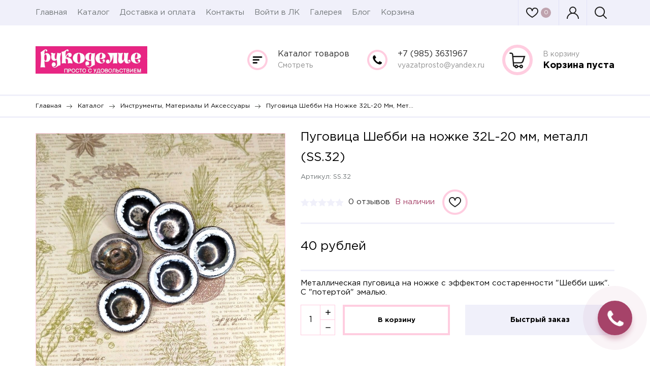

--- FILE ---
content_type: text/html; charset=utf-8
request_url: https://xn--80adp3aaehjfe9h6a.xn--p1ai/goods/Pugovica-Shebbi-na-nozhke-32L-20-mm-metall-SS-32
body_size: 51244
content:
<!DOCTYPE html PUBLIC "-//W3C//DTD XHTML 1.0 Strict//EN" "http://www.w3.org/TR/xhtml1/DTD/xhtml1-strict.dtd">
<html xmlns="http://www.w3.org/1999/xhtml" xml:lang="ru" lang="ru">
<head>
  
  <title>Пуговица Шебби на ножке 32L-20 мм, металл (SS.32) | интернет магазин Рукоделие: Просто с удовольствием</title>
  <meta name="yandex-verification" content="206af1db058cf6d5" />
  <meta name="google-site-verification" content="oQu3JI7AACHqJyJPmi7lFCi62kIVqWMllZbw5mwlqSY" />
  <meta name="description" content="Купить пуговицы Шебби из металла на ножке в интернет магазине в Долгопрудном и с доставкой по РФ. Оплата при получении. +7 985 363 19 67." />
  <meta name="keywords" content="Пуговица Шебби на ножке 32L-20 мм, металл (SS.32) | интернет магазин Рукоделие: Просто с удовольствием" />
  <meta http-equiv="X-UA-Compatible" content="IE=11" />
  <meta http-equiv="Content-Type" content="text/html; charset=utf-8" />
  <meta http-equiv="Content-Language" content="ru" />
  <meta name="viewport" content="width=device-width, initial-scale=1.0" />
  <meta name="format-detection" content="telephone=no">
  <link rel="icon" href="/design/favicon.ico" type="image/x-icon">
  <link rel="shortcut icon" href="/design/favicon.ico" type="image/x-icon">
  
  
    
  
  <link href="https://fonts.googleapis.com/css?family=Ubuntu&display=swap" rel="stylesheet">
  <link href="https://fonts.googleapis.com/css?family=Rubik&display=swap" rel="stylesheet">
  
  <style>
    @font-face {
    	font-family: 'Gotham Pro';
    	src: url('/design/GothamPro-Bold.eot');
    	src: local('/design/Gotham Pro Bold'), local('https://xn--80adp3aaehjfe9h6a.xn--p1ai/design/GothamPro-Bold'),
          	 url('/design/GothamPro-Bold.eot?#iefix') format('embedded-opentype'),
          	 url('/design/GothamPro-Bold.woff') format('woff'),
          	 url('/design/GothamPro-Bold.ttf') format('truetype');
    	font-weight: bold;
    	font-style: normal;
    }
    
    @font-face {
    	font-family: 'Gotham Pro';
    	src: url('/design/GothamPro.eot');
    	src: local('/design/Gotham Pro'), local('https://xn--80adp3aaehjfe9h6a.xn--p1ai/design/GothamPro'),
          	 url('/design/GothamPro.eot?#iefix') format('embedded-opentype'),
          	 url('/design/GothamPro.woff') format('woff'),
          	 url('/design/GothamPro.ttf') format('truetype');
    	font-weight: normal;
    	font-style: normal;
    }
  </style>
  
  
  
  <link rel="stylesheet" type="text/css" href="/design//forall/css/jquery-ui/jquery.ui.all.min.css">
  <link rel="stylesheet" type="text/css" href="/design/jquery.fancybox.css?design=hobby">
  <link rel="stylesheet" type="text/css" href="/design/main.css?design=hobby&lc=1765727000">
  
  
  <noscript>
    <link rel="stylesheet" type="text/css" href="/design/noscript.css?design=hobby&lc=1765727000">
  </noscript>
  
  
  <script type="text/javascript" src="/design/forall.js?design=hobby&lc=1765727000"></script>
  <script type="text/javascript" src="/design/main.js?design=hobby&lc=1765727000"></script>
  <script src="https://unpkg.com/current-device/umd/current-device.min.js"></script>
  
  
    
  
  <script type="text/javascript">$(document).ready(function () { $('.wrapper').removeClass('nojs'); });</script>
  
  
  <script>
  $(function(){
    funcForAllPages();
  })
  </script>
  
  
      <script type="text/javascript">
      // Запуск основных скриптов для страницы Товар
      $(function () { goodsPage(); });
    </script>
  
    <style>
      #ui-datepicker-div {display: none;}
    </style>
    
    
      
  
  </head>
<body class="">
  <div class="wrapper nojs">
    
    <div class="content-wrapper">
    
    <noscript>
      <div class="noscript"> 
        <div class="noscript-inner"> 
          <h4><strong>Мы заметили, что у Вас выключен JavaScript.</strong></h4>
          <h5>Необходимо включить его для корректной работы сайта.</h5>
        </div> 
      </div>
    </noscript>
    
    
    <header id="header">
      <div class="header-top">
        <div class="container">
          <div class="menu-wrap">
            <div class="main_menu-button"><span class="svg-menu"></span></div>
            <nav class="menu main_menu" itemscope itemtype="https://schema.org/SiteNavigationElement">
                
                                                                    <a href="https://xn--80adp3aaehjfe9h6a.xn--p1ai/page/Главная" class=" unselectable" title="Мы рады видеть Вас в нашем магазине &quot;Рукоделие: просто с удовольствием!&quot;" itemprop="url">Главная</a>
                                      <a href="https://xn--80adp3aaehjfe9h6a.xn--p1ai/catalog" class=" unselectable" title="Полный список товаров на сайте" itemprop="url">Каталог</a>
                                      <a href="https://xn--80adp3aaehjfe9h6a.xn--p1ai/page/Dostavka-i-oplata" class=" unselectable" title="Доставка и оплата" itemprop="url">Доставка и оплата</a>
                                      <a href="https://xn--80adp3aaehjfe9h6a.xn--p1ai/feedback" class=" unselectable" title="Связь с администрацией магазина" itemprop="url">Контакты</a>
                                      <a href="https://xn--80adp3aaehjfe9h6a.xn--p1ai/user/login" class=" unselectable" title="Вход в личный кабинет покупателя" itemprop="url">Войти в ЛК</a>
                                      <a href="https://xn--80adp3aaehjfe9h6a.xn--p1ai/page/Galereya" class=" unselectable" title="Галерея" itemprop="url">Галерея</a>
                                      <a href="https://xn--80adp3aaehjfe9h6a.xn--p1ai/page/Blog" class=" unselectable" title="Блог" itemprop="url">Блог</a>
                                      <a href="https://xn--80adp3aaehjfe9h6a.xn--p1ai/cart" class=" unselectable" title="Ваша корзина" itemprop="url">Корзина</a>
                                                                
            </nav>
            <div class="overflowMenu"></div>  
          </div>
          <div class="header-actions-wrap">
            
                        
            
            <a href="https://xn--80adp3aaehjfe9h6a.xn--p1ai/user/favorites" class="favorites favorites-js nocompare favorite-message" title="Избранные товары">
              <span class="svg-favorites"></span>
              
              <span class="favoritesGoodsCount count-circle">0</span>
            </a>
           
            <a class="user-wrap loginUrl" href="https://xn--80adp3aaehjfe9h6a.xn--p1ai/user/login" title="Авторизация"><span class="svg-user"></span></a>
            
            <div class="serach-js-button" title="Поиск">
              <span class="svg-search"></span>
              
            </div>
          </div>
          
          <div class="search">
            <form id="search_form" class="search_form" action="https://xn--80adp3aaehjfe9h6a.xn--p1ai/search/quick" method="get" title="Поиск по магазину">
              <input type="hidden" name="goods_search_field_id" value="0">
              <input placeholder="Введите поисковый запрос" type="text" name="q" value="" class="search-string" autocomplete="off">
              <button type="reset" title="Очистить" class="search-reset"></button>
              <button title="Искать" class="search-submit">Поиск</button>
              <div id="search-result" style="display: none;">
                <div class="inner">
                  <div class="result-category"></div>
                  <div class="result-goods"></div>
                </div>
              </div>   
            </form>
          </div>
        </div>
      </div>
      <div class="header-middle">
        <div class="container">
            
          
          <div class="logo">
            <a href="https://xn--80adp3aaehjfe9h6a.xn--p1ai/" title="Магазин пряжи, товаров для рукоделия и декорирования">
              <img src="/design/logo.png?lc=1650548363" />
            </a>
          </div>
          
          <div class="info-wrp">
            <div class="info-col catalog">
                <div class="info-col__text">
                  <div><a href="https://xn--80adp3aaehjfe9h6a.xn--p1ai/catalog">Каталог товаров</a></div>
                  <div><a href="https://xn--80adp3aaehjfe9h6a.xn--p1ai/catalog">Смотреть</a></div>
                </div>
                <div class="catalog_dropdown">
                  <div class="catalogWrp" itemscope itemtype="https://schema.org/SiteNavigationElement">
                                          <ul class="accordion lvl0">                        <li  class="top-catalog-lvl0 parent">
                          <a href="https://xn--80adp3aaehjfe9h6a.xn--p1ai/catalog/Пряжа" class="accAnchor  link-lvl0 parent" title="Пряжа">Пряжа</a>
                                                                                        <ul class="accordion lvl1">                        <li  class="top-catalog-lvl1 ">
                          <a href="https://xn--80adp3aaehjfe9h6a.xn--p1ai/catalog/ARossiya" class="accAnchor  link-lvl1 " title="ADELIA Россия">ADELIA Россия</a>
                        </li>                                                                                        <li  class="top-catalog-lvl1 ">
                          <a href="https://xn--80adp3aaehjfe9h6a.xn--p1ai/catalog/ALIZE-Турция" class="accAnchor  link-lvl1 " title="ALIZE Турция">ALIZE Турция</a>
                        </li>                                                                                        <li  class="top-catalog-lvl1 ">
                          <a href="https://xn--80adp3aaehjfe9h6a.xn--p1ai/catalog/Altin-Basak-Turciya" class="accAnchor  link-lvl1 " title="Altin Basak Турция">Altin Basak Турция</a>
                        </li>                                                                                        <li  class="top-catalog-lvl1 ">
                          <a href="https://xn--80adp3aaehjfe9h6a.xn--p1ai/catalog/ARTLAND-Rossiya" class="accAnchor  link-lvl1 " title="ARTLAND (Артлэнд) Россия">ARTLAND (Артлэнд) Россия</a>
                        </li>                                                                                        <li  class="top-catalog-lvl1 ">
                          <a href="https://xn--80adp3aaehjfe9h6a.xn--p1ai/catalog/ASTRA-DESIGN-yuAR" class="accAnchor  link-lvl1 " title="ASTRA DESIGN ЮАР">ASTRA DESIGN ЮАР</a>
                        </li>                                                                                        <li  class="top-catalog-lvl1 ">
                          <a href="https://xn--80adp3aaehjfe9h6a.xn--p1ai/catalog/Astra-Premium" class="accAnchor  link-lvl1 " title="Astra Premium Россия">Astra Premium Россия</a>
                        </li>                                                                                        <li  class="top-catalog-lvl1 ">
                          <a href="https://xn--80adp3aaehjfe9h6a.xn--p1ai/catalog/AUSTERMANN-Germaniya" class="accAnchor  link-lvl1 " title="AUSTERMANN Германия">AUSTERMANN Германия</a>
                        </li>                                                                                        <li  class="top-catalog-lvl1 ">
                          <a href="https://xn--80adp3aaehjfe9h6a.xn--p1ai/catalog/Pryazha-Chanté" class="accAnchor  link-lvl1 " title="Chanté Турция">Chanté Турция</a>
                        </li>                                                                                        <li  class="top-catalog-lvl1 ">
                          <a href="https://xn--80adp3aaehjfe9h6a.xn--p1ai/catalog/COLOR-CITY-kitai" class="accAnchor  link-lvl1 " title="COLOR CITY Китай">COLOR CITY Китай</a>
                        </li>                                                                                        <li  class="top-catalog-lvl1 ">
                          <a href="https://xn--80adp3aaehjfe9h6a.xn--p1ai/catalog/DROPS-DESIGN-Norvegiya" class="accAnchor  link-lvl1 " title="DROPS DESIGN Норвегия">DROPS DESIGN Норвегия</a>
                        </li>                                                                                        <li  class="top-catalog-lvl1 ">
                          <a href="https://xn--80adp3aaehjfe9h6a.xn--p1ai/catalog/Pryazha-4" class="accAnchor  link-lvl1 " title="ETROFIL Турция - Италия">ETROFIL Турция - Италия</a>
                        </li>                                                                                        <li  class="top-catalog-lvl1 ">
                          <a href="https://xn--80adp3aaehjfe9h6a.xn--p1ai/catalog/FIBRA-NATURA-Turciya" class="accAnchor  link-lvl1 " title="FIBRA NATURA Турция">FIBRA NATURA Турция</a>
                        </li>                                                                                        <li  class="top-catalog-lvl1 ">
                          <a href="https://xn--80adp3aaehjfe9h6a.xn--p1ai/catalog/GAZZAL-Turciya" class="accAnchor  link-lvl1 " title="GAZZAL Турция">GAZZAL Турция</a>
                        </li>                                                                                        <li  class="top-catalog-lvl1 ">
                          <a href="https://xn--80adp3aaehjfe9h6a.xn--p1ai/catalog/HIMALAYA-Турция" class="accAnchor  link-lvl1 " title="HIMALAYA Турция">HIMALAYA Турция</a>
                        </li>                                                                                        <li  class="top-catalog-lvl1 ">
                          <a href="https://xn--80adp3aaehjfe9h6a.xn--p1ai/catalog/INFINITY-DESIGN-Норвегия" class="accAnchor  link-lvl1 " title="INFINITY DESIGN Норвегия">INFINITY DESIGN Норвегия</a>
                        </li>                                                                                        <li  class="top-catalog-lvl1 ">
                          <a href="https://xn--80adp3aaehjfe9h6a.xn--p1ai/catalog/JINA-Китай" class="accAnchor  link-lvl1 " title="JINA Китай">JINA Китай</a>
                        </li>                                                                                        <li  class="top-catalog-lvl1 ">
                          <a href="https://xn--80adp3aaehjfe9h6a.xn--p1ai/catalog/LA-FILATI-KNR" class="accAnchor  link-lvl1 " title="LA FILATI КНР">LA FILATI КНР</a>
                        </li>                                                                                        <li  class="top-catalog-lvl1 ">
                          <a href="https://xn--80adp3aaehjfe9h6a.xn--p1ai/catalog/Laines-du-Nord-Italiya" class="accAnchor  link-lvl1 " title="Laines du Nord Италия">Laines du Nord Италия</a>
                        </li>                                                                                        <li  class="top-catalog-lvl1 ">
                          <a href="https://xn--80adp3aaehjfe9h6a.xn--p1ai/catalog/LANA-GROSSA-Germaniya" class="accAnchor  link-lvl1 " title="LANA GROSSA Германия">LANA GROSSA Германия</a>
                        </li>                                                                                        <li  class="top-catalog-lvl1 ">
                          <a href="https://xn--80adp3aaehjfe9h6a.xn--p1ai/catalog/LANA-GATTO-Italiya" class="accAnchor  link-lvl1 " title="LANA GATTO Италия">LANA GATTO Италия</a>
                        </li>                                                                                        <li  class="top-catalog-lvl1 ">
                          <a href="https://xn--80adp3aaehjfe9h6a.xn--p1ai/catalog/LANG-YARNS-Shvejcariya" class="accAnchor  link-lvl1 " title="LANG YARNS Швейцария">LANG YARNS Швейцария</a>
                        </li>                                                                                        <li  class="top-catalog-lvl1 ">
                          <a href="https://xn--80adp3aaehjfe9h6a.xn--p1ai/catalog/Lanoso-Turciya" class="accAnchor  link-lvl1 " title="Lanoso Турция">Lanoso Турция</a>
                        </li>                                                                                        <li  class="top-catalog-lvl1 ">
                          <a href="https://xn--80adp3aaehjfe9h6a.xn--p1ai/catalog/Pryazha" class="accAnchor  link-lvl1 " title="Menca КНР">Menca КНР</a>
                        </li>                                                                                        <li  class="top-catalog-lvl1 ">
                          <a href="https://xn--80adp3aaehjfe9h6a.xn--p1ai/catalog/NAKO-Turciya" class="accAnchor  link-lvl1 " title="NAKO Турция">NAKO Турция</a>
                        </li>                                                                                        <li  class="top-catalog-lvl1 ">
                          <a href="https://xn--80adp3aaehjfe9h6a.xn--p1ai/catalog/Naturafil" class="accAnchor  link-lvl1 " title="Naturafil Италия/ Перу">Naturafil Италия/ Перу</a>
                        </li>                                                                                        <li  class="top-catalog-lvl1 ">
                          <a href="https://xn--80adp3aaehjfe9h6a.xn--p1ai/catalog/Pryazha-3" class="accAnchor  link-lvl1 " title="NAZLI GELIN Турция">NAZLI GELIN Турция</a>
                        </li>                                                                                        <li  class="top-catalog-lvl1 ">
                          <a href="https://xn--80adp3aaehjfe9h6a.xn--p1ai/catalog/Parswool" class="accAnchor  link-lvl1 " title="Parswool">Parswool</a>
                        </li>                                                                                        <li  class="top-catalog-lvl1 ">
                          <a href="https://xn--80adp3aaehjfe9h6a.xn--p1ai/catalog/Rozetti-Turciya" class="accAnchor  link-lvl1 " title="Rozetti  Турция">Rozetti  Турция</a>
                        </li>                                                                                        <li  class="top-catalog-lvl1 ">
                          <a href="https://xn--80adp3aaehjfe9h6a.xn--p1ai/catalog/SANDNES-GARN-Norvegia" class="accAnchor  link-lvl1 " title="SANDNES GARN Норвегия">SANDNES GARN Норвегия</a>
                        </li>                                                                                        <li  class="top-catalog-lvl1 ">
                          <a href="https://xn--80adp3aaehjfe9h6a.xn--p1ai/catalog/VITA-Indiya" class="accAnchor  link-lvl1 " title="VITA Индия">VITA Индия</a>
                        </li>                                                                                        <li  class="top-catalog-lvl1 ">
                          <a href="https://xn--80adp3aaehjfe9h6a.xn--p1ai/catalog/Pryazha-WOOL-SEA-Italiya-Kitaj" class="accAnchor  link-lvl1 " title="WOOL SEA Италия-Китай">WOOL SEA Италия-Китай</a>
                        </li>                                                                                        <li  class="top-catalog-lvl1 ">
                          <a href="https://xn--80adp3aaehjfe9h6a.xn--p1ai/catalog/YARNART-Турция" class="accAnchor  link-lvl1 " title="YARNART Турция">YARNART Турция</a>
                        </li>                                                                                        <li  class="top-catalog-lvl1 ">
                          <a href="https://xn--80adp3aaehjfe9h6a.xn--p1ai/catalog/Pryazha-ARAHNA-Rossiya" class="accAnchor  link-lvl1 " title="АРАХНА Россия">АРАХНА Россия</a>
                        </li>                                                                                        <li  class="top-catalog-lvl1 ">
                          <a href="https://xn--80adp3aaehjfe9h6a.xn--p1ai/catalog/VyaZ-Rossiya-Kitaj-2" class="accAnchor  link-lvl1 " title="ВЯЗЬ Россия-Китай">ВЯЗЬ Россия-Китай</a>
                        </li>                                                                                        <li  class="top-catalog-lvl1 ">
                          <a href="https://xn--80adp3aaehjfe9h6a.xn--p1ai/catalog/Пехорка-Россия" class="accAnchor  link-lvl1 " title="ПЕХОРКА (Пехорский текстиль) Россия">ПЕХОРКА (Пехорский текстиль) Россия</a>
                        </li>                                                                                        <li  class="top-catalog-lvl1 ">
                          <a href="https://xn--80adp3aaehjfe9h6a.xn--p1ai/catalog/Троицкая-Камвольная-фабрика-Россия" class="accAnchor  link-lvl1 " title="Троицкая Камвольная фабрика Россия">Троицкая Камвольная фабрика Россия</a>
                        </li>                                                                                        <li  class="top-catalog-lvl1 ">
                          <a href="https://xn--80adp3aaehjfe9h6a.xn--p1ai/catalog/KAMTeKS-Rossiya" class="accAnchor  link-lvl1 " title="КАМТЕКС Россия">КАМТЕКС Россия</a>
                        </li>                                                                                        <li  class="top-catalog-lvl1 ">
                          <a href="https://xn--80adp3aaehjfe9h6a.xn--p1ai/catalog/PNK-IM-KIROVA-Rossiya" class="accAnchor  link-lvl1 " title="ПНК ИМ.КИРОВА Россия">ПНК ИМ.КИРОВА Россия</a>
                        </li>                                                                                        <li  class="top-catalog-lvl1 ">
                          <a href="https://xn--80adp3aaehjfe9h6a.xn--p1ai/catalog/Pryazha-Shvejtorg-Rossiya-Turciya-Kitaj" class="accAnchor  link-lvl1 " title="Швейторг Россия/Турция/Китай">Швейторг Россия/Турция/Китай</a>
                        </li>                                                                                        <li  class="top-catalog-lvl1 ">
                          <a href="https://xn--80adp3aaehjfe9h6a.xn--p1ai/catalog/Nosochnaya-pryazha" class="accAnchor  link-lvl1 " title="Носочная пряжа">Носочная пряжа</a>
                        </li>                                                                                        <li  class="top-catalog-lvl1 ">
                          <a href="https://xn--80adp3aaehjfe9h6a.xn--p1ai/catalog/Pryazha-s-lyureksom-i-pajetkami" class="accAnchor  link-lvl1 " title="Пряжа с люрексом пайетками и с металлическим блеском">Пряжа с люрексом пайетками и с металлическим блеском</a>
                        </li>                                                                                        <li  class="top-catalog-lvl1 ">
                          <a href="https://xn--80adp3aaehjfe9h6a.xn--p1ai/catalog/Pryazha-dlya-detej" class="accAnchor  link-lvl1 " title="Пряжа для детей">Пряжа для детей</a>
                        </li>                                                                                        <li  class="top-catalog-lvl1 ">
                          <a href="https://xn--80adp3aaehjfe9h6a.xn--p1ai/catalog/Tonkaya-pryazha-dlya-kryuchka" class="accAnchor  link-lvl1 " title="Тонкая пряжа для крючка">Тонкая пряжа для крючка</a>
                        </li>                                                                                        <li  class="top-catalog-lvl1 ">
                          <a href="https://xn--80adp3aaehjfe9h6a.xn--p1ai/catalog/Kashemirovaya-pryazha" class="accAnchor  link-lvl1 " title="Кашемировая пряжа">Кашемировая пряжа</a>
                        </li>                                                                                        <li  class="top-catalog-lvl1 ">
                          <a href="https://xn--80adp3aaehjfe9h6a.xn--p1ai/catalog/Moherovaya-pryazha" class="accAnchor  link-lvl1 " title="Мохеровая пряжа">Мохеровая пряжа</a>
                        </li>                                                                                        <li  class="top-catalog-lvl1 ">
                          <a href="https://xn--80adp3aaehjfe9h6a.xn--p1ai/catalog/Pryazha-ruchnogo-krasheniya-HAND-DYED" class="accAnchor  link-lvl1 " title="Пряжа ручного крашения  HAND DYED">Пряжа ручного крашения  HAND DYED</a>
                        </li>                                                                                        <li  class="top-catalog-lvl1 ">
                          <a href="https://xn--80adp3aaehjfe9h6a.xn--p1ai/catalog/Lnyanaya-pryazha" class="accAnchor  link-lvl1 " title="Льняная пряжа">Льняная пряжа</a>
                        </li>                                                                                        <li  class="top-catalog-lvl1 ">
                          <a href="https://xn--80adp3aaehjfe9h6a.xn--p1ai/catalog/Pryazha-c-gradientom" class="accAnchor  link-lvl1 " title="Пряжа c градиентом, секционная и другая пряжа с переходом цвета">Пряжа c градиентом, секционная и другая пряжа с переходом цвета</a>
                        </li>                                                                                        <li  class="top-catalog-lvl1 ">
                          <a href="https://xn--80adp3aaehjfe9h6a.xn--p1ai/catalog/Plyushevaya-pryazha" class="accAnchor  link-lvl1 " title="Плюшевая пряжа">Плюшевая пряжа</a>
                        </li>                                                                                        <li  class="top-catalog-lvl1 ">
                          <a href="https://xn--80adp3aaehjfe9h6a.xn--p1ai/catalog/Tolstaya-pryazha" class="accAnchor  link-lvl1 " title="Толстая пряжа">Толстая пряжа</a>
                        </li>                                                                                        <li  class="top-catalog-lvl1 ">
                          <a href="https://xn--80adp3aaehjfe9h6a.xn--p1ai/catalog/Polusherstyanaya-pryazha" class="accAnchor  link-lvl1 " title="Полушерстяная пряжа">Полушерстяная пряжа</a>
                        </li>                                                                                        <li  class="top-catalog-lvl1 ">
                          <a href="https://xn--80adp3aaehjfe9h6a.xn--p1ai/catalog/Dzhut-shpagat" class="accAnchor  link-lvl1 " title="Джут, шпагат">Джут, шпагат</a>
                        </li>                                                                                        <li  class="top-catalog-lvl1 ">
                          <a href="https://xn--80adp3aaehjfe9h6a.xn--p1ai/catalog/Hlopkovaya-pryazha" class="accAnchor  link-lvl1 " title="Хлопковая пряжа">Хлопковая пряжа</a>
                        </li>                                                                                        <li  class="top-catalog-lvl1 ">
                          <a href="https://xn--80adp3aaehjfe9h6a.xn--p1ai/catalog/Pryazha-dlya-vyazaniya-igrushek-Amigurumi" class="accAnchor  link-lvl1 " title="Пряжа для вязания игрушек Амигуруми">Пряжа для вязания игрушек Амигуруми</a>
                        </li>                                                                                        <li  class="top-catalog-lvl1 ">
                          <a href="https://xn--80adp3aaehjfe9h6a.xn--p1ai/catalog/Letnyaya-pryazha" class="accAnchor  link-lvl1 " title="Летняя пряжа">Летняя пряжа</a>
                        </li>                                                                                        <li  class="top-catalog-lvl1 ">
                          <a href="https://xn--80adp3aaehjfe9h6a.xn--p1ai/catalog/Chistosherstyanaya-pryazha" class="accAnchor  link-lvl1 " title="Чистошерстяная пряжа">Чистошерстяная пряжа</a>
                        </li>                                                                                        <li  class="top-catalog-lvl1 ">
                          <a href="https://xn--80adp3aaehjfe9h6a.xn--p1ai/catalog/Merinosovaya-pryazha" class="accAnchor  link-lvl1 " title="Мериносовая пряжа">Мериносовая пряжа</a>
                        </li>                                                                                        <li  class="top-catalog-lvl1 ">
                          <a href="https://xn--80adp3aaehjfe9h6a.xn--p1ai/catalog/Pryazha-c-Alpaka" class="accAnchor  link-lvl1 " title="Пряжа c Альпака">Пряжа c Альпака</a>
                        </li>                                                                                        <li  class="top-catalog-lvl1 ">
                          <a href="https://xn--80adp3aaehjfe9h6a.xn--p1ai/catalog/Pryazha-s-Angoroj" class="accAnchor  link-lvl1 " title="Пряжа с Ангорой">Пряжа с Ангорой</a>
                        </li>                                                                                        <li  class="top-catalog-lvl1 ">
                          <a href="https://xn--80adp3aaehjfe9h6a.xn--p1ai/catalog/Pryazha-s-bambukom" class="accAnchor  link-lvl1 " title="Пряжа с бамбуком">Пряжа с бамбуком</a>
                        </li>                                                                                        <li  class="top-catalog-lvl1 ">
                          <a href="https://xn--80adp3aaehjfe9h6a.xn--p1ai/catalog/Pryazha-s-shelkom" class="accAnchor  link-lvl1 " title="Пряжа с шелком">Пряжа с шелком</a>
                        </li>                                                                                        <li  class="top-catalog-lvl1 ">
                          <a href="https://xn--80adp3aaehjfe9h6a.xn--p1ai/catalog/Pryazha-petlyami-dlya-vyazaniya-rukami" class="accAnchor  link-lvl1 " title="Пряжа петлями для вязания руками">Пряжа петлями для вязания руками</a>
                        </li>                                                                                        <li  class="top-catalog-lvl1 ">
                          <a href="https://xn--80adp3aaehjfe9h6a.xn--p1ai/catalog/Buklirovannaya-pryazha" class="accAnchor  link-lvl1 " title="Буклированная пряжа (букле)">Буклированная пряжа (букле)</a>
                        </li>                                                                                        <li  class="top-catalog-lvl1 ">
                          <a href="https://xn--80adp3aaehjfe9h6a.xn--p1ai/catalog/Pryazha-s-Norkoj-enotom-Sobolem" class="accAnchor  link-lvl1 " title="Пряжа с Норкой, Енотом, Соболем">Пряжа с Норкой, Енотом, Соболем</a>
                        </li>                                                                                        <li  class="top-catalog-lvl1 ">
                          <a href="https://xn--80adp3aaehjfe9h6a.xn--p1ai/catalog/Pryazha-dlya-sumok-ryukzakov-kovrikov-i-korzin" class="accAnchor  link-lvl1 " title="Пряжа для сумок, рюкзаков, ковриков и корзин">Пряжа для сумок, рюкзаков, ковриков и корзин</a>
                        </li>                      </ul></li>                                                                  <li  class="top-catalog-lvl0 parent active">
                          <a href="https://xn--80adp3aaehjfe9h6a.xn--p1ai/catalog/instrumenty-i-acsessuary" class="accAnchor selected link-lvl0 parent" title="Инструменты, Материалы и Аксессуары">Инструменты, Материалы и Аксессуары</a>
                                                                                        <ul class="accordion lvl1">                        <li  class="top-catalog-lvl1 parent">
                          <a href="https://xn--80adp3aaehjfe9h6a.xn--p1ai/catalog/Instrumenty-Materialy-i-Aksessuary-dlya-feltinga-i-valyaniya" class="accAnchor  link-lvl1 parent" title="Валяние: материалы, инструменты и аксессуары">Валяние: материалы, инструменты и аксессуары</a>
                                                                                        <ul class="accordion lvl2">                        <li  class="top-catalog-lvl2 ">
                          <a href="https://xn--80adp3aaehjfe9h6a.xn--p1ai/catalog/Sherst-dlya-valyaniya" class="accAnchor  link-lvl2 " title="Шерсть для валяния">Шерсть для валяния</a>
                        </li>                                                                                        <li  class="top-catalog-lvl2 ">
                          <a href="https://xn--80adp3aaehjfe9h6a.xn--p1ai/catalog/Igly-dlya-valyaniya" class="accAnchor  link-lvl2 " title="Иглы для валяния">Иглы для валяния</a>
                        </li>                                                                                        <li  class="top-catalog-lvl2 ">
                          <a href="https://xn--80adp3aaehjfe9h6a.xn--p1ai/catalog/Fetr-войлок" class="accAnchor  link-lvl2 " title="Фетр (войлок)">Фетр (войлок)</a>
                        </li>                                                                                        <li  class="top-catalog-lvl2 ">
                          <a href="https://xn--80adp3aaehjfe9h6a.xn--p1ai/catalog/Instrumenty-materialy-i-Aksessuary-dlya-feltinga-i-valyaniya-3" class="accAnchor  link-lvl2 " title="Бусины, шарики, шнуры, кружки и другие заготовки из фетра.">Бусины, шарики, шнуры, кружки и другие заготовки из фетра.</a>
                        </li>                      </ul></li>                                                                  <li  class="top-catalog-lvl1 parent">
                          <a href="https://xn--80adp3aaehjfe9h6a.xn--p1ai/catalog/Instrumenty-materialy-i-aksessuary-dlya-vyshivki" class="accAnchor  link-lvl1 parent" title="Вышивание: Инструменты, материалы и аксессуары для вышивки">Вышивание: Инструменты, материалы и аксессуары для вышивки</a>
                                                                                        <ul class="accordion lvl2">                        <li  class="top-catalog-lvl2 ">
                          <a href="https://xn--80adp3aaehjfe9h6a.xn--p1ai/catalog/Kanva-len-i-tkani-dlya-vyshivki" class="accAnchor  link-lvl2 " title="Канва, лен и ткани для вышивки">Канва, лен и ткани для вышивки</a>
                        </li>                                                                                        <li  class="top-catalog-lvl2 ">
                          <a href="https://xn--80adp3aaehjfe9h6a.xn--p1ai/catalog/Muline-ANCHOR-Franciya" class="accAnchor  link-lvl2 " title="Мулине ANCHOR Франция">Мулине ANCHOR Франция</a>
                        </li>                                                                                        <li  class="top-catalog-lvl2 ">
                          <a href="https://xn--80adp3aaehjfe9h6a.xn--p1ai/catalog/Muline-FINCA-PRESENCIA" class="accAnchor  link-lvl2 " title="Мулине FINСA PRESENCIA Испания">Мулине FINСA PRESENCIA Испания</a>
                        </li>                                                                                        <li  class="top-catalog-lvl2 ">
                          <a href="https://xn--80adp3aaehjfe9h6a.xn--p1ai/catalog/Muline-fabriki-Kirova-kirovskoe" class="accAnchor  link-lvl2 " title="Мулине фабрики Кирова (кировское)">Мулине фабрики Кирова (кировское)</a>
                        </li>                                                                                        <li  class="top-catalog-lvl2 ">
                          <a href="https://xn--80adp3aaehjfe9h6a.xn--p1ai/catalog/Niti-dlya-vyshivaniya" class="accAnchor  link-lvl2 " title="Нити для вышивания бисером">Нити для вышивания бисером</a>
                        </li>                                                                                        <li  class="top-catalog-lvl2 ">
                          <a href="https://xn--80adp3aaehjfe9h6a.xn--p1ai/catalog/Pyalcy-dlya-vyshivaniya" class="accAnchor  link-lvl2 " title="Пяльцы для вышивания">Пяльцы для вышивания</a>
                        </li>                                                                                        <li  class="top-catalog-lvl2 ">
                          <a href="https://xn--80adp3aaehjfe9h6a.xn--p1ai/catalog/Stanki-dlya-vyshivaniya" class="accAnchor  link-lvl2 " title="Станки для вышивания">Станки для вышивания</a>
                        </li>                      </ul></li>                                                                  <li  class="top-catalog-lvl1 parent">
                          <a href="https://xn--80adp3aaehjfe9h6a.xn--p1ai/catalog/Instrumenty-i-aksessuary-dlya-vyazaniya" class="accAnchor  link-lvl1 parent" title="Вязание: Инструменты и аксессуары">Вязание: Инструменты и аксессуары</a>
                                                                                        <ul class="accordion lvl2">                        <li  class="top-catalog-lvl2 ">
                          <a href="https://xn--80adp3aaehjfe9h6a.xn--p1ai/catalog/ADDI-Germaniya" class="accAnchor  link-lvl2 " title="ADDI Германия">ADDI Германия</a>
                        </li>                                                                                        <li  class="top-catalog-lvl2 ">
                          <a href="https://xn--80adp3aaehjfe9h6a.xn--p1ai/catalog/KATIA-instrumenty-dlya-vyazaniya" class="accAnchor  link-lvl2 " title="KATIA инструменты для вязания">KATIA инструменты для вязания</a>
                        </li>                                                                                        <li  class="top-catalog-lvl2 ">
                          <a href="https://xn--80adp3aaehjfe9h6a.xn--p1ai/catalog/KNIT-PRO-Indiya" class="accAnchor  link-lvl2 " title="KNIT PRO Индия">KNIT PRO Индия</a>
                        </li>                                                                                        <li  class="top-catalog-lvl2 ">
                          <a href="https://xn--80adp3aaehjfe9h6a.xn--p1ai/catalog/LANA-GROSSA-Germaniya-2" class="accAnchor  link-lvl2 " title="LANA GROSSA Германия">LANA GROSSA Германия</a>
                        </li>                                                                                        <li  class="top-catalog-lvl2 ">
                          <a href="https://xn--80adp3aaehjfe9h6a.xn--p1ai/catalog/LYKKE-SShA" class="accAnchor  link-lvl2 " title="LYKKE США">LYKKE США</a>
                        </li>                                                                                        <li  class="top-catalog-lvl2 ">
                          <a href="https://xn--80adp3aaehjfe9h6a.xn--p1ai/catalog/PONY-Indiya" class="accAnchor  link-lvl2 " title="PONY Индия">PONY Индия</a>
                        </li>                                                                                        <li  class="top-catalog-lvl2 ">
                          <a href="https://xn--80adp3aaehjfe9h6a.xn--p1ai/catalog/MAXWELL-Kitaj" class="accAnchor  link-lvl2 " title="MAXWELL Китай">MAXWELL Китай</a>
                        </li>                                                                                        <li  class="top-catalog-lvl2 ">
                          <a href="https://xn--80adp3aaehjfe9h6a.xn--p1ai/catalog/HEMLINE-Avstraliya" class="accAnchor  link-lvl2 " title="HEMLINE Австралия">HEMLINE Австралия</a>
                        </li>                                                                                        <li  class="top-catalog-lvl2 ">
                          <a href="https://xn--80adp3aaehjfe9h6a.xn--p1ai/catalog/TULIP-instrumenty-i-aksessuary-dlya-vyazaniya-yaponiya" class="accAnchor  link-lvl2 " title="TULIP Япония инструменты и аксессуары для вязания">TULIP Япония инструменты и аксессуары для вязания</a>
                        </li>                                                                                        <li  class="top-catalog-lvl2 ">
                          <a href="https://xn--80adp3aaehjfe9h6a.xn--p1ai/catalog/PRYM-Germaniya" class="accAnchor  link-lvl2 " title="PRYM Германия">PRYM Германия</a>
                        </li>                                                                                        <li  class="top-catalog-lvl2 ">
                          <a href="https://xn--80adp3aaehjfe9h6a.xn--p1ai/catalog/Krugovye-spicy-na-leske" class="accAnchor  link-lvl2 " title="Круговые спицы на леске">Круговые спицы на леске</a>
                        </li>                                                                                        <li  class="top-catalog-lvl2 ">
                          <a href="https://xn--80adp3aaehjfe9h6a.xn--p1ai/catalog/Chulochnye-spicy" class="accAnchor  link-lvl2 " title="Чулочные спицы">Чулочные спицы</a>
                        </li>                                                                                        <li  class="top-catalog-lvl2 ">
                          <a href="https://xn--80adp3aaehjfe9h6a.xn--p1ai/catalog/Razjemnye-spicy" class="accAnchor  link-lvl2 " title="Разъемные спицы">Разъемные спицы</a>
                        </li>                                                                                        <li  class="top-catalog-lvl2 ">
                          <a href="https://xn--80adp3aaehjfe9h6a.xn--p1ai/catalog/Nabory-spic" class="accAnchor  link-lvl2 " title="Наборы спиц">Наборы спиц</a>
                        </li>                                                                                        <li  class="top-catalog-lvl2 ">
                          <a href="https://xn--80adp3aaehjfe9h6a.xn--p1ai/catalog/Nabory-kryuchkov" class="accAnchor  link-lvl2 " title="Наборы крючков">Наборы крючков</a>
                        </li>                                                                                        <li  class="top-catalog-lvl2 ">
                          <a href="https://xn--80adp3aaehjfe9h6a.xn--p1ai/catalog/Metallicheskie-spicy" class="accAnchor  link-lvl2 " title="Металлические спицы">Металлические спицы</a>
                        </li>                                                                                        <li  class="top-catalog-lvl2 ">
                          <a href="https://xn--80adp3aaehjfe9h6a.xn--p1ai/catalog/Derevyannye-spicy" class="accAnchor  link-lvl2 " title="Деревянные спицы">Деревянные спицы</a>
                        </li>                                                                                        <li  class="top-catalog-lvl2 ">
                          <a href="https://xn--80adp3aaehjfe9h6a.xn--p1ai/catalog/Bambukovye-spicy" class="accAnchor  link-lvl2 " title="Бамбуковые спицы">Бамбуковые спицы</a>
                        </li>                                                                                        <li  class="top-catalog-lvl2 ">
                          <a href="https://xn--80adp3aaehjfe9h6a.xn--p1ai/catalog/Vspomogatelnye-spicy" class="accAnchor  link-lvl2 " title="Вспомогательные спицы">Вспомогательные спицы</a>
                        </li>                                                                                        <li  class="top-catalog-lvl2 ">
                          <a href="https://xn--80adp3aaehjfe9h6a.xn--p1ai/catalog/Markery-dlya-vyazaniya" class="accAnchor  link-lvl2 " title="Маркеры для вязания">Маркеры для вязания</a>
                        </li>                                                                                        <li  class="top-catalog-lvl2 ">
                          <a href="https://xn--80adp3aaehjfe9h6a.xn--p1ai/catalog/Schetchiki-ryadov-dlya-vyazaniya" class="accAnchor  link-lvl2 " title="Счетчики рядов для вязания">Счетчики рядов для вязания</a>
                        </li>                                                                                        <li  class="top-catalog-lvl2 ">
                          <a href="https://xn--80adp3aaehjfe9h6a.xn--p1ai/catalog/Ustrojstva-dlya-izgotovleniya-pomponov" class="accAnchor  link-lvl2 " title="Устройства для изготовления помпонов">Устройства для изготовления помпонов</a>
                        </li>                                                                                        <li  class="top-catalog-lvl2 ">
                          <a href="https://xn--80adp3aaehjfe9h6a.xn--p1ai/catalog/Igly-dlya-sshivaniya-trikotazha" class="accAnchor  link-lvl2 " title="Иглы для сшивания трикотажа">Иглы для сшивания трикотажа</a>
                        </li>                                                                                        <li  class="top-catalog-lvl2 ">
                          <a href="https://xn--80adp3aaehjfe9h6a.xn--p1ai/catalog/Kryuchki-dlya-vyazaniya-bez-ruchki" class="accAnchor  link-lvl2 " title="Крючки для вязания без ручки">Крючки для вязания без ручки</a>
                        </li>                                                                                        <li  class="top-catalog-lvl2 ">
                          <a href="https://xn--80adp3aaehjfe9h6a.xn--p1ai/catalog/Kryuchki-dlya-vyazaniya-s-ruchkoj" class="accAnchor  link-lvl2 " title="Крючки для вязания с ручкой">Крючки для вязания с ручкой</a>
                        </li>                                                                                        <li  class="top-catalog-lvl2 ">
                          <a href="https://xn--80adp3aaehjfe9h6a.xn--p1ai/catalog/Plastikovye-kryuchki-dlya-vyazaniya" class="accAnchor  link-lvl2 " title="Пластиковые крючки для вязания">Пластиковые крючки для вязания</a>
                        </li>                                                                                        <li  class="top-catalog-lvl2 ">
                          <a href="https://xn--80adp3aaehjfe9h6a.xn--p1ai/catalog/Stalnye-kryuchki-dlya-vyazaniya" class="accAnchor  link-lvl2 " title="Стальные крючки для вязания">Стальные крючки для вязания</a>
                        </li>                                                                                        <li  class="top-catalog-lvl2 ">
                          <a href="https://xn--80adp3aaehjfe9h6a.xn--p1ai/catalog/Alyuminievye-kryuchki-dlya-vyazaniya" class="accAnchor  link-lvl2 " title="Алюминиевые крючки для вязания">Алюминиевые крючки для вязания</a>
                        </li>                                                                                        <li  class="top-catalog-lvl2 ">
                          <a href="https://xn--80adp3aaehjfe9h6a.xn--p1ai/catalog/Derevyannye-kryuchki-dlya-vyazaniya" class="accAnchor  link-lvl2 " title="Деревянные крючки для вязания">Деревянные крючки для вязания</a>
                        </li>                                                                                        <li  class="top-catalog-lvl2 ">
                          <a href="https://xn--80adp3aaehjfe9h6a.xn--p1ai/catalog/Leski-dlya-razjemnyh-spic" class="accAnchor  link-lvl2 " title="Лески для разъемных спиц">Лески для разъемных спиц</a>
                        </li>                                                                                        <li  class="top-catalog-lvl2 ">
                          <a href="https://xn--80adp3aaehjfe9h6a.xn--p1ai/catalog/Instrumenty-i-aksessuary-dlya-vyazaniya-3" class="accAnchor  link-lvl2 " title="Кубические спицы (с квадратным сечением)">Кубические спицы (с квадратным сечением)</a>
                        </li>                                                                                        <li  class="top-catalog-lvl2 ">
                          <a href="https://xn--80adp3aaehjfe9h6a.xn--p1ai/catalog/Pryamye-spicy" class="accAnchor  link-lvl2 " title="Прямые спицы">Прямые спицы</a>
                        </li>                                                                                        <li  class="top-catalog-lvl2 ">
                          <a href="https://xn--80adp3aaehjfe9h6a.xn--p1ai/catalog/Instrumenty-i-aksessuary-dlya-vyazaniya-4" class="accAnchor  link-lvl2 " title="Чехлы для спиц и крючков">Чехлы для спиц и крючков</a>
                        </li>                      </ul></li>                                                                  <li  class="top-catalog-lvl1 parent">
                          <a href="https://xn--80adp3aaehjfe9h6a.xn--p1ai/catalog/Instrumenty-i-aksessuary-dlya-shvejnyh-mashin" class="accAnchor  link-lvl1 parent" title="Шитье: Инструменты и аксессуары">Шитье: Инструменты и аксессуары</a>
                                                                                        <ul class="accordion lvl2">                        <li  class="top-catalog-lvl2 ">
                          <a href="https://xn--80adp3aaehjfe9h6a.xn--p1ai/catalog/Линейки-и-лекало" class="accAnchor  link-lvl2 " title="Линейки и лекало">Линейки и лекало</a>
                        </li>                                                                                        <li  class="top-catalog-lvl2 ">
                          <a href="https://xn--80adp3aaehjfe9h6a.xn--p1ai/catalog/Kleevye-materialy-dlya-shitya" class="accAnchor  link-lvl2 " title="Клеевые материалы для шитья">Клеевые материалы для шитья</a>
                        </li>                      </ul></li>                                                                  <li  class="top-catalog-lvl1 parent">
                          <a href="https://xn--80adp3aaehjfe9h6a.xn--p1ai/catalog/Igly" class="accAnchor  link-lvl1 parent" title="Иглы">Иглы</a>
                                                                                        <ul class="accordion lvl2">                        <li  class="top-catalog-lvl2 ">
                          <a href="https://xn--80adp3aaehjfe9h6a.xn--p1ai/catalog/Igly-Schmetz-dlya-shvejnyh-mashin" class="accAnchor  link-lvl2 " title="Иглы Schmetz для швейных машин">Иглы Schmetz для швейных машин</a>
                        </li>                                                                                        <li  class="top-catalog-lvl2 ">
                          <a href="https://xn--80adp3aaehjfe9h6a.xn--p1ai/catalog/Igly-ORGAN-dlya-shvejnyh-mashin" class="accAnchor  link-lvl2 " title="Иглы ORGAN для швейных машин">Иглы ORGAN для швейных машин</a>
                        </li>                                                                                        <li  class="top-catalog-lvl2 ">
                          <a href="https://xn--80adp3aaehjfe9h6a.xn--p1ai/catalog/Igly-dlya-ruchnogo-shitya" class="accAnchor  link-lvl2 " title="Иглы для ручного шитья">Иглы для ручного шитья</a>
                        </li>                                                                                        <li  class="top-catalog-lvl2 ">
                          <a href="https://xn--80adp3aaehjfe9h6a.xn--p1ai/catalog/Specialnye-igly" class="accAnchor  link-lvl2 " title="Специальные иглы">Специальные иглы</a>
                        </li>                                                                                        <li  class="top-catalog-lvl2 ">
                          <a href="https://xn--80adp3aaehjfe9h6a.xn--p1ai/catalog/Igly-dlya-vyshivaniya" class="accAnchor  link-lvl2 " title="Иглы для вышивания">Иглы для вышивания</a>
                        </li>                                                                                        <li  class="top-catalog-lvl2 ">
                          <a href="https://xn--80adp3aaehjfe9h6a.xn--p1ai/catalog/Igly-HEMLINE-dlya-shvejnyh-mashin" class="accAnchor  link-lvl2 " title="Иглы HEMLINE  для швейных машин">Иглы HEMLINE  для швейных машин</a>
                        </li>                                                                                        <li  class="top-catalog-lvl2 ">
                          <a href="https://xn--80adp3aaehjfe9h6a.xn--p1ai/catalog/Igly-Arti-dlya-shvejnyh-mashin-i-overlokov" class="accAnchor  link-lvl2 " title="Иглы Арти для швейных машин и оверлоков">Иглы Арти для швейных машин и оверлоков</a>
                        </li>                                                                                        <li  class="top-catalog-lvl2 ">
                          <a href="https://xn--80adp3aaehjfe9h6a.xn--p1ai/catalog/Igly-GAMMA-dlya-shvejnyh-mashin" class="accAnchor  link-lvl2 " title="Иглы GAMMA для швейных машин">Иглы GAMMA для швейных машин</a>
                        </li>                                                                                        <li  class="top-catalog-lvl2 ">
                          <a href="https://xn--80adp3aaehjfe9h6a.xn--p1ai/catalog/Igolnicy-dlya-igl" class="accAnchor  link-lvl2 " title="Игольницы для игл">Игольницы для игл</a>
                        </li>                      </ul></li>                                                                  <li  class="top-catalog-lvl1 ">
                          <a href="https://xn--80adp3aaehjfe9h6a.xn--p1ai/catalog/Instrumenty-dlya-sozdaniya-ukrashenij-i-dekorirovaniya" class="accAnchor  link-lvl1 " title="Инструменты для создания украшений и декорирования">Инструменты для создания украшений и декорирования</a>
                        </li>                                                                                        <li  class="top-catalog-lvl1 ">
                          <a href="https://xn--80adp3aaehjfe9h6a.xn--p1ai/catalog/Kozha-i-jeko-kozha" class="accAnchor  link-lvl1 " title="Кожа и эко-кожа">Кожа и эко-кожа</a>
                        </li>                                                                                        <li  class="top-catalog-lvl1 ">
                          <a href="https://xn--80adp3aaehjfe9h6a.xn--p1ai/catalog/Markery-dlya-tkani" class="accAnchor  link-lvl1 " title="Маркеры для ткани">Маркеры для ткани</a>
                        </li>                                                                                        <li  class="top-catalog-lvl1 parent">
                          <a href="https://xn--80adp3aaehjfe9h6a.xn--p1ai/catalog/Nozhnicy-i-nozhi" class="accAnchor  link-lvl1 parent" title="Ножницы и ножи">Ножницы и ножи</a>
                                                                                        <ul class="accordion lvl2">                        <li  class="top-catalog-lvl2 ">
                          <a href="https://xn--80adp3aaehjfe9h6a.xn--p1ai/catalog/SHARPIST-Instrumenty-Materialy-i-Aksessuary" class="accAnchor  link-lvl2 " title="SHARPIST Режущие инструменты">SHARPIST Режущие инструменты</a>
                        </li>                      </ul></li>                                                                  <li  class="top-catalog-lvl1 ">
                          <a href="https://xn--80adp3aaehjfe9h6a.xn--p1ai/catalog/Foamiran" class="accAnchor  link-lvl1 " title="Фоамиран">Фоамиран</a>
                        </li>                                                                                        <li  class="top-catalog-lvl1 ">
                          <a href="https://xn--80adp3aaehjfe9h6a.xn--p1ai/catalog/Aurora-Instrumenty-Materialy-i-Aksessuary" class="accAnchor  link-lvl1 " title="Aurora Инструменты Материалы и Аксессуары">Aurora Инструменты Материалы и Аксессуары</a>
                        </li>                                                                                        <li  class="top-catalog-lvl1 ">
                          <a href="https://xn--80adp3aaehjfe9h6a.xn--p1ai/catalog/Instrumenty-Materialy-i-Aksessuary-firmy-Hemline" class="accAnchor  link-lvl1 " title="Hemline Инструменты Материалы и Аксессуары">Hemline Инструменты Материалы и Аксессуары</a>
                        </li>                                                                                        <li  class="top-catalog-lvl1 ">
                          <a href="https://xn--80adp3aaehjfe9h6a.xn--p1ai/catalog/Instrumenty-Materialy-i-Aksessuary-Maxwell" class="accAnchor  link-lvl1 " title="Maxwell Инструменты Материалы и Аксессуары">Maxwell Инструменты Материалы и Аксессуары</a>
                        </li>                                                                                        <li  class="top-catalog-lvl1 ">
                          <a href="https://xn--80adp3aaehjfe9h6a.xn--p1ai/catalog/PRYM-Instrumenty-Materialy-i-Aksessuary" class="accAnchor  link-lvl1 " title="PRYM Инструменты Материалы и Аксессуары">PRYM Инструменты Материалы и Аксессуары</a>
                        </li>                                                                                        <li  class="top-catalog-lvl1 ">
                          <a href="https://xn--80adp3aaehjfe9h6a.xn--p1ai/catalog/PONY-Materialy-i-Aksessuary" class="accAnchor  link-lvl1 " title="PONY Материалы и Аксессуары">PONY Материалы и Аксессуары</a>
                        </li>                                                                                        <li  class="top-catalog-lvl1 ">
                          <a href="https://xn--80adp3aaehjfe9h6a.xn--p1ai/catalog/SAFISA-tekstilnaya-furnitura-i-dekor" class="accAnchor  link-lvl1 " title="SAFISA текстильная фурнитура и декор">SAFISA текстильная фурнитура и декор</a>
                        </li>                                                                                        <li  class="top-catalog-lvl1 ">
                          <a href="https://xn--80adp3aaehjfe9h6a.xn--p1ai/catalog/MATSA-tekstilnaya-furnitura-i-dekor" class="accAnchor  link-lvl1 " title="MATSA текстильная фурнитура и декор">MATSA текстильная фурнитура и декор</a>
                        </li>                                                                                        <li  class="top-catalog-lvl1 ">
                          <a href="https://xn--80adp3aaehjfe9h6a.xn--p1ai/catalog/ZWEIGART-kanva-i-tkani-dlya-vyshivaniya" class="accAnchor  link-lvl1 " title="ZWEIGART канва и ткани для вышивания">ZWEIGART канва и ткани для вышивания</a>
                        </li>                                                                                        <li  class="top-catalog-lvl1 ">
                          <a href="https://xn--80adp3aaehjfe9h6a.xn--p1ai/catalog/PEGA-tekstilnaya-furnitura-i-dekor-Chehiya" class="accAnchor  link-lvl1 " title="PEGA текстильная фурнитура и декор Чехия">PEGA текстильная фурнитура и декор Чехия</a>
                        </li>                                                                                        <li  class="top-catalog-lvl1 ">
                          <a href="https://xn--80adp3aaehjfe9h6a.xn--p1ai/catalog/PASSAN-tekstilnaya-furnitura-i-dekor-Polsha" class="accAnchor  link-lvl1 " title="PASSAN текстильная фурнитура и декор Польша">PASSAN текстильная фурнитура и декор Польша</a>
                        </li>                                                                                        <li  class="top-catalog-lvl1 ">
                          <a href="https://xn--80adp3aaehjfe9h6a.xn--p1ai/catalog/GAMMA-Instrumenty-Materialy-i-Aksessuary" class="accAnchor  link-lvl1 " title="ГАММА Инструменты Материалы и Аксессуары">ГАММА Инструменты Материалы и Аксессуары</a>
                        </li>                      </ul></li>                                                                  <li  class="top-catalog-lvl0 ">
                          <a href="https://xn--80adp3aaehjfe9h6a.xn--p1ai/catalog/Nitki-specialnye" class="accAnchor  link-lvl0 " title="Нитки специальные">Нитки специальные</a>
                        </li>                                                                                        <li  class="top-catalog-lvl0 parent">
                          <a href="https://xn--80adp3aaehjfe9h6a.xn--p1ai/catalog/Nitki-shvejnye" class="accAnchor  link-lvl0 parent" title="Нитки швейные бытовая намотка для разных видов тканей">Нитки швейные бытовая намотка для разных видов тканей</a>
                                                                                        <ul class="accordion lvl1">                        <li  class="top-catalog-lvl1 ">
                          <a href="https://xn--80adp3aaehjfe9h6a.xn--p1ai/catalog/Nitki-Mettler-AMANN-GROUP-Germaniya" class="accAnchor  link-lvl1 " title="Нитки Mettler AMANN GROUP Германия">Нитки Mettler AMANN GROUP Германия</a>
                        </li>                                                                                        <li  class="top-catalog-lvl1 ">
                          <a href="https://xn--80adp3aaehjfe9h6a.xn--p1ai/catalog/Nitki-shvejnye-IDEAL-v-bytovoj-namotke-Raznoj-tolshhiny-i-naznacheniya" class="accAnchor  link-lvl1 " title="Нитки швейные IDEAL в бытовой намотке Разной толщины и назначения">Нитки швейные IDEAL в бытовой намотке Разной толщины и назначения</a>
                        </li>                                                                                        <li  class="top-catalog-lvl1 ">
                          <a href="https://xn--80adp3aaehjfe9h6a.xn--p1ai/catalog/Nitki-shvejnye-DOR-TAK-Turciya" class="accAnchor  link-lvl1 " title="Нитки швейные DOR TAK Турция разного назначения Разные цвета">Нитки швейные DOR TAK Турция разного назначения Разные цвета</a>
                        </li>                                                                                        <li  class="top-catalog-lvl1 ">
                          <a href="https://xn--80adp3aaehjfe9h6a.xn--p1ai/catalog/Nitki-shvejnye-GAMMA" class="accAnchor  link-lvl1 " title="Нитки швейные GAMMA">Нитки швейные GAMMA</a>
                        </li>                      </ul></li>                                                                  <li  class="top-catalog-lvl0 parent">
                          <a href="https://xn--80adp3aaehjfe9h6a.xn--p1ai/catalog/Dekor" class="accAnchor  link-lvl0 parent" title="Декор">Декор</a>
                                                                                        <ul class="accordion lvl1">                        <li  class="top-catalog-lvl1 parent">
                          <a href="https://xn--80adp3aaehjfe9h6a.xn--p1ai/catalog/Biser" class="accAnchor  link-lvl1 parent" title="Бисер">Бисер</a>
                                                                                        <ul class="accordion lvl2">                        <li  class="top-catalog-lvl2 ">
                          <a href="https://xn--80adp3aaehjfe9h6a.xn--p1ai/catalog/Biser-Preciosa-Chehiya" class="accAnchor  link-lvl2 " title="Бисер Preciosa Чехия">Бисер Preciosa Чехия</a>
                        </li>                                                                                        <li  class="top-catalog-lvl2 ">
                          <a href="https://xn--80adp3aaehjfe9h6a.xn--p1ai/catalog/Toho-yaponiya" class="accAnchor  link-lvl2 " title="Toho Япония">Toho Япония</a>
                        </li>                                                                                        <li  class="top-catalog-lvl2 ">
                          <a href="https://xn--80adp3aaehjfe9h6a.xn--p1ai/catalog/Biser-Zlatka" class="accAnchor  link-lvl2 " title="Бисер Zlatka">Бисер Zlatka</a>
                        </li>                      </ul></li>                                                                  <li  class="top-catalog-lvl1 ">
                          <a href="https://xn--80adp3aaehjfe9h6a.xn--p1ai/catalog/Braslety-iz-razlichnyh-materialov" class="accAnchor  link-lvl1 " title="Браслеты из различных материалов">Браслеты из различных материалов</a>
                        </li>                                                                                        <li  class="top-catalog-lvl1 ">
                          <a href="https://xn--80adp3aaehjfe9h6a.xn--p1ai/catalog/Broshi-iz-razlichnyh-materialov" class="accAnchor  link-lvl1 " title="Броши из различных материалов">Броши из различных материалов</a>
                        </li>                                                                                        <li  class="top-catalog-lvl1 parent">
                          <a href="https://xn--80adp3aaehjfe9h6a.xn--p1ai/catalog/Businy" class="accAnchor  link-lvl1 parent" title="Бусины">Бусины</a>
                                                                                        <ul class="accordion lvl2">                        <li  class="top-catalog-lvl2 ">
                          <a href="https://xn--80adp3aaehjfe9h6a.xn--p1ai/catalog/Tesma-iz-busin-na-niti" class="accAnchor  link-lvl2 " title="Тесьма из бусин на нити">Тесьма из бусин на нити</a>
                        </li>                                                                                        <li  class="top-catalog-lvl2 ">
                          <a href="https://xn--80adp3aaehjfe9h6a.xn--p1ai/catalog/Businy-iz-keramiki" class="accAnchor  link-lvl2 " title="Бусины из керамики">Бусины из керамики</a>
                        </li>                                                                                        <li  class="top-catalog-lvl2 ">
                          <a href="https://xn--80adp3aaehjfe9h6a.xn--p1ai/catalog/Businy-iz-stekla" class="accAnchor  link-lvl2 " title="Бусины из стекла">Бусины из стекла</a>
                        </li>                                                                                        <li  class="top-catalog-lvl2 ">
                          <a href="https://xn--80adp3aaehjfe9h6a.xn--p1ai/catalog/Businy-iz-metalla" class="accAnchor  link-lvl2 " title="Бусины из металла">Бусины из металла</a>
                        </li>                                                                                        <li  class="top-catalog-lvl2 ">
                          <a href="https://xn--80adp3aaehjfe9h6a.xn--p1ai/catalog/Businy-iz-polimernoj-gliny" class="accAnchor  link-lvl2 " title="Бусины из полимерной глины">Бусины из полимерной глины</a>
                        </li>                                                                                        <li  class="top-catalog-lvl2 ">
                          <a href="https://xn--80adp3aaehjfe9h6a.xn--p1ai/catalog/Businy-iz-akrila-i-plastika" class="accAnchor  link-lvl2 " title="Бусины из акрила и пластика">Бусины из акрила и пластика</a>
                        </li>                                                                                        <li  class="top-catalog-lvl2 ">
                          <a href="https://xn--80adp3aaehjfe9h6a.xn--p1ai/catalog/Businy-c-bolshim-otverstiem" class="accAnchor  link-lvl2 " title="Бусины c большим отверстием">Бусины c большим отверстием</a>
                        </li>                                                                                        <li  class="top-catalog-lvl2 ">
                          <a href="https://xn--80adp3aaehjfe9h6a.xn--p1ai/catalog/Businy-iz-dereva" class="accAnchor  link-lvl2 " title="Бусины из дерева">Бусины из дерева</a>
                        </li>                                                                                        <li  class="top-catalog-lvl2 ">
                          <a href="https://xn--80adp3aaehjfe9h6a.xn--p1ai/catalog/Businy-pod-zhemchug" class="accAnchor  link-lvl2 " title="Бусины под жемчуг">Бусины под жемчуг</a>
                        </li>                                                                                        <li  class="top-catalog-lvl2 ">
                          <a href="https://xn--80adp3aaehjfe9h6a.xn--p1ai/catalog/Businy-formy-RONDeL" class="accAnchor  link-lvl2 " title="Бусины формы РОНДЕЛЬ">Бусины формы РОНДЕЛЬ</a>
                        </li>                                                                                        <li  class="top-catalog-lvl2 ">
                          <a href="https://xn--80adp3aaehjfe9h6a.xn--p1ai/catalog/Businy-iz-naturalnogo-kamnya" class="accAnchor  link-lvl2 " title="Бусины из натурального камня">Бусины из натурального камня</a>
                        </li>                                                                                        <li  class="top-catalog-lvl2 ">
                          <a href="https://xn--80adp3aaehjfe9h6a.xn--p1ai/catalog/Businy-formy-BIKONUS" class="accAnchor  link-lvl2 " title="Бусины формы БИКОНУС">Бусины формы БИКОНУС</a>
                        </li>                      </ul></li>                                                                  <li  class="top-catalog-lvl1 parent">
                          <a href="https://xn--80adp3aaehjfe9h6a.xn--p1ai/catalog/Dekor-iz-metalla" class="accAnchor  link-lvl1 parent" title="Декор из металла">Декор из металла</a>
                                                                                        <ul class="accordion lvl2">                        <li  class="top-catalog-lvl2 ">
                          <a href="https://xn--80adp3aaehjfe9h6a.xn--p1ai/catalog/Kolokolchiki-bubenchiki" class="accAnchor  link-lvl2 " title="Колокольчики бубенчики">Колокольчики бубенчики</a>
                        </li>                                                                                        <li  class="top-catalog-lvl2 parent">
                          <a href="https://xn--80adp3aaehjfe9h6a.xn--p1ai/catalog/Metallicheskie-podveski" class="accAnchor  link-lvl2 parent" title="Металлические подвески">Металлические подвески</a>
                                                                                        <ul class="accordion lvl3">                        <li  class="top-catalog-lvl3 ">
                          <a href="https://xn--80adp3aaehjfe9h6a.xn--p1ai/catalog/Metallicheskie-podveski-s-jemalyu" class="accAnchor  link-lvl3 " title="Металлические подвески с эмалью">Металлические подвески с эмалью</a>
                        </li>                                                                                        <li  class="top-catalog-lvl3 ">
                          <a href="https://xn--80adp3aaehjfe9h6a.xn--p1ai/catalog/Metallicheskie-podveski-so-strazami2" class="accAnchor  link-lvl3 " title="Металлические подвески со стразами2">Металлические подвески со стразами2</a>
                        </li>                      </ul></li>                                                                  <li  class="top-catalog-lvl2 ">
                          <a href="https://xn--80adp3aaehjfe9h6a.xn--p1ai/catalog/Broshi-i-znachki-iz-metall" class="accAnchor  link-lvl2 " title="Броши и значки из металла">Броши и значки из металла</a>
                        </li>                                                                                        <li  class="top-catalog-lvl2 ">
                          <a href="https://xn--80adp3aaehjfe9h6a.xn--p1ai/catalog/Prishivnye-ukrasheniya" class="accAnchor  link-lvl2 " title="Пришивные украшения">Пришивные украшения</a>
                        </li>                                                                                        <li  class="top-catalog-lvl2 ">
                          <a href="https://xn--80adp3aaehjfe9h6a.xn--p1ai/catalog/Dekorativnye-jelementy" class="accAnchor  link-lvl2 " title="Декоративные элементы">Декоративные элементы</a>
                        </li>                                                                                        <li  class="top-catalog-lvl2 ">
                          <a href="https://xn--80adp3aaehjfe9h6a.xn--p1ai/catalog/Metallicheskie-kolca" class="accAnchor  link-lvl2 " title="Металлические кольца">Металлические кольца</a>
                        </li>                      </ul></li>                                                                  <li  class="top-catalog-lvl1 parent">
                          <a href="https://xn--80adp3aaehjfe9h6a.xn--p1ai/catalog/Strazy" class="accAnchor  link-lvl1 parent" title="Стразы и кабошоны">Стразы и кабошоны</a>
                                                                                        <ul class="accordion lvl2">                        <li  class="top-catalog-lvl2 ">
                          <a href="https://xn--80adp3aaehjfe9h6a.xn--p1ai/catalog/Termokleevye-strazy" class="accAnchor  link-lvl2 " title="Клеевые стразы">Клеевые стразы</a>
                        </li>                                                                                        <li  class="top-catalog-lvl2 ">
                          <a href="https://xn--80adp3aaehjfe9h6a.xn--p1ai/catalog/Prishivnye-strazy" class="accAnchor  link-lvl2 " title="Пришивные стразы">Пришивные стразы</a>
                        </li>                                                                                        <li  class="top-catalog-lvl2 ">
                          <a href="https://xn--80adp3aaehjfe9h6a.xn--p1ai/catalog/Akrilovye-strazy" class="accAnchor  link-lvl2 " title="Акриловые стразы">Акриловые стразы</a>
                        </li>                                                                                        <li  class="top-catalog-lvl2 ">
                          <a href="https://xn--80adp3aaehjfe9h6a.xn--p1ai/catalog/Steklyannye-strazy" class="accAnchor  link-lvl2 " title="Стеклянные стразы">Стеклянные стразы</a>
                        </li>                                                                                        <li  class="top-catalog-lvl2 ">
                          <a href="https://xn--80adp3aaehjfe9h6a.xn--p1ai/catalog/Cepi-lenty-i-niti-iz-straz" class="accAnchor  link-lvl2 " title="Цепи, ленты и нити из страз">Цепи, ленты и нити из страз</a>
                        </li>                      </ul></li>                                                                  <li  class="top-catalog-lvl1 parent">
                          <a href="https://xn--80adp3aaehjfe9h6a.xn--p1ai/catalog/Tekstilnyj-dekor" class="accAnchor  link-lvl1 parent" title="Текстильный декор">Текстильный декор</a>
                                                                                        <ul class="accordion lvl2">                        <li  class="top-catalog-lvl2 ">
                          <a href="https://xn--80adp3aaehjfe9h6a.xn--p1ai/catalog/Birki-i-yarlyki-iz-tkani" class="accAnchor  link-lvl2 " title="Бирки и ярлыки из ткани и кожи">Бирки и ярлыки из ткани и кожи</a>
                        </li>                                                                                        <li  class="top-catalog-lvl2 ">
                          <a href="https://xn--80adp3aaehjfe9h6a.xn--p1ai/catalog/Kisti-dlya-dekora" class="accAnchor  link-lvl2 " title="Кисти для декора">Кисти для декора</a>
                        </li>                                                                                        <li  class="top-catalog-lvl2 ">
                          <a href="https://xn--80adp3aaehjfe9h6a.xn--p1ai/catalog/Kruzhevo-na-setke" class="accAnchor  link-lvl2 " title="Кружево на сетке (тюле)">Кружево на сетке (тюле)</a>
                        </li>                                                                                        <li  class="top-catalog-lvl2 ">
                          <a href="https://xn--80adp3aaehjfe9h6a.xn--p1ai/catalog/Kruzhevo-gipyur" class="accAnchor  link-lvl2 " title="Кружево гипюр">Кружево гипюр</a>
                        </li>                                                                                        <li  class="top-catalog-lvl2 ">
                          <a href="https://xn--80adp3aaehjfe9h6a.xn--p1ai/catalog/Kruzhevo-vyazanoe" class="accAnchor  link-lvl2 " title="Кружево вязаное">Кружево вязаное</a>
                        </li>                                                                                        <li  class="top-catalog-lvl2 ">
                          <a href="https://xn--80adp3aaehjfe9h6a.xn--p1ai/catalog/Kruzhevo-trikotazh-kapronovoe" class="accAnchor  link-lvl2 " title="Кружево трикотаж капроновое">Кружево трикотаж капроновое</a>
                        </li>                                                                                        <li  class="top-catalog-lvl2 ">
                          <a href="https://xn--80adp3aaehjfe9h6a.xn--p1ai/catalog/Kruzhevo-jelastichnoe-strejch-belevoe" class="accAnchor  link-lvl2 " title="Кружево эластичное (стрейч) бельевое">Кружево эластичное (стрейч) бельевое</a>
                        </li>                                                                                        <li  class="top-catalog-lvl2 ">
                          <a href="https://xn--80adp3aaehjfe9h6a.xn--p1ai/catalog/Kruzhevo-Shantili" class="accAnchor  link-lvl2 " title="Кружево Шантильи">Кружево Шантильи</a>
                        </li>                                                                                        <li  class="top-catalog-lvl2 ">
                          <a href="https://xn--80adp3aaehjfe9h6a.xn--p1ai/catalog/Shite-hlopkovoe" class="accAnchor  link-lvl2 " title="Кружево Шитье хлопковое">Кружево Шитье хлопковое</a>
                        </li>                                                                                        <li  class="top-catalog-lvl2 ">
                          <a href="https://xn--80adp3aaehjfe9h6a.xn--p1ai/catalog/Kruzhevo-Shite-kapron" class="accAnchor  link-lvl2 " title="Кружево Шитье капрон">Кружево Шитье капрон</a>
                        </li>                                                                                        <li  class="top-catalog-lvl2 ">
                          <a href="https://xn--80adp3aaehjfe9h6a.xn--p1ai/catalog/Kruzhevnye-vstavki-lejsy-applikacii-vorotniki" class="accAnchor  link-lvl2 " title="Кружевные вставки, лейсы, аппликации  воротники">Кружевные вставки, лейсы, аппликации  воротники</a>
                        </li>                                                                                        <li  class="top-catalog-lvl2 parent">
                          <a href="https://xn--80adp3aaehjfe9h6a.xn--p1ai/catalog/Lenty-dekorativnye" class="accAnchor  link-lvl2 parent" title="Ленты декоративные">Ленты декоративные</a>
                                                                                        <ul class="accordion lvl3">                        <li  class="top-catalog-lvl3 ">
                          <a href="https://xn--80adp3aaehjfe9h6a.xn--p1ai/catalog/Lenty-atlasnye-satinovye-raznoj-shiriny" class="accAnchor  link-lvl3 " title="Ленты атласные (сатиновые) разной ширины">Ленты атласные (сатиновые) разной ширины</a>
                        </li>                                                                                        <li  class="top-catalog-lvl3 ">
                          <a href="https://xn--80adp3aaehjfe9h6a.xn--p1ai/catalog/Lenty-repsovye-quot-v-rubchik-quot" class="accAnchor  link-lvl3 " title="Ленты репсовые &quot;в рубчик&quot;">Ленты репсовые &quot;в рубчик&quot;</a>
                        </li>                                                                                        <li  class="top-catalog-lvl3 ">
                          <a href="https://xn--80adp3aaehjfe9h6a.xn--p1ai/catalog/Lenty-s-pechatnym-risunkom" class="accAnchor  link-lvl3 " title="Ленты с печатным рисунком и надписями">Ленты с печатным рисунком и надписями</a>
                        </li>                                                                                        <li  class="top-catalog-lvl3 ">
                          <a href="https://xn--80adp3aaehjfe9h6a.xn--p1ai/catalog/Lenty-iz-organzy" class="accAnchor  link-lvl3 " title="Ленты из органзы">Ленты из органзы</a>
                        </li>                                                                                        <li  class="top-catalog-lvl3 ">
                          <a href="https://xn--80adp3aaehjfe9h6a.xn--p1ai/catalog/Lenty-hlopkovye" class="accAnchor  link-lvl3 " title="Ленты хлопковые">Ленты хлопковые</a>
                        </li>                                                                                        <li  class="top-catalog-lvl3 ">
                          <a href="https://xn--80adp3aaehjfe9h6a.xn--p1ai/catalog/Lenty-s-vyrubkoj" class="accAnchor  link-lvl3 " title="Ленты с вырубкой">Ленты с вырубкой</a>
                        </li>                                                                                        <li  class="top-catalog-lvl3 ">
                          <a href="https://xn--80adp3aaehjfe9h6a.xn--p1ai/catalog/Lenty-barhatnye" class="accAnchor  link-lvl3 " title="Ленты бархатные">Ленты бархатные</a>
                        </li>                                                                                        <li  class="top-catalog-lvl3 ">
                          <a href="https://xn--80adp3aaehjfe9h6a.xn--p1ai/catalog/Lenty-metallizirovannye" class="accAnchor  link-lvl3 " title="Ленты металлизированные">Ленты металлизированные</a>
                        </li>                                                                                        <li  class="top-catalog-lvl3 ">
                          <a href="https://xn--80adp3aaehjfe9h6a.xn--p1ai/catalog/Lenty-v-kletku" class="accAnchor  link-lvl3 " title="Ленты в клетку">Ленты в клетку</a>
                        </li>                                                                                        <li  class="top-catalog-lvl3 ">
                          <a href="https://xn--80adp3aaehjfe9h6a.xn--p1ai/catalog/Lenty-s-cvetami-cvetochnym-i-rastitelnym-printom" class="accAnchor  link-lvl3 " title="Ленты с цветами (цветочным и растительным принтом)">Ленты с цветами (цветочным и растительным принтом)</a>
                        </li>                                                                                        <li  class="top-catalog-lvl3 ">
                          <a href="https://xn--80adp3aaehjfe9h6a.xn--p1ai/catalog/Lenty-v-goroh" class="accAnchor  link-lvl3 " title="Ленты в горох">Ленты в горох</a>
                        </li>                      </ul></li>                                                                  <li  class="top-catalog-lvl2 parent">
                          <a href="https://xn--80adp3aaehjfe9h6a.xn--p1ai/catalog/Tesma-dekorativnaya" class="accAnchor  link-lvl2 parent" title="Тесьма декоративная">Тесьма декоративная</a>
                                                                                        <ul class="accordion lvl3">                        <li  class="top-catalog-lvl3 ">
                          <a href="https://xn--80adp3aaehjfe9h6a.xn--p1ai/catalog/Tesma-zhakkardovaya" class="accAnchor  link-lvl3 " title="Тесьма жаккардовая">Тесьма жаккардовая</a>
                        </li>                                                                                        <li  class="top-catalog-lvl3 ">
                          <a href="https://xn--80adp3aaehjfe9h6a.xn--p1ai/catalog/Tesma-Vyunchik" class="accAnchor  link-lvl3 " title="Тесьма Вьюнчик">Тесьма Вьюнчик</a>
                        </li>                                                                                        <li  class="top-catalog-lvl3 ">
                          <a href="https://xn--80adp3aaehjfe9h6a.xn--p1ai/catalog/Tesma-s-pomponami" class="accAnchor  link-lvl3 " title="Тесьма с кистями, помпонами и бахромой">Тесьма с кистями, помпонами и бахромой</a>
                        </li>                      </ul></li>                                                                  <li  class="top-catalog-lvl2 ">
                          <a href="https://xn--80adp3aaehjfe9h6a.xn--p1ai/catalog/Tesma-jelastichnaya" class="accAnchor  link-lvl2 " title="Тесьма эластичная">Тесьма эластичная</a>
                        </li>                                                                                        <li  class="top-catalog-lvl2 ">
                          <a href="https://xn--80adp3aaehjfe9h6a.xn--p1ai/catalog/Fatin" class="accAnchor  link-lvl2 " title="Фатин в шпульках (фатиновая лента)">Фатин в шпульках (фатиновая лента)</a>
                        </li>                                                                                        <li  class="top-catalog-lvl2 parent">
                          <a href="https://xn--80adp3aaehjfe9h6a.xn--p1ai/catalog/Termoapplikacii-Patchi" class="accAnchor  link-lvl2 parent" title="Термо-аппликации (Патчи)">Термо-аппликации (Патчи)</a>
                                                                                        <ul class="accordion lvl3">                        <li  class="top-catalog-lvl3 ">
                          <a href="https://xn--80adp3aaehjfe9h6a.xn--p1ai/catalog/Detskie-termo-applikacii" class="accAnchor  link-lvl3 " title="Детские термо-аппликации">Детские термо-аппликации</a>
                        </li>                                                                                        <li  class="top-catalog-lvl3 ">
                          <a href="https://xn--80adp3aaehjfe9h6a.xn--p1ai/catalog/Kozhanye-termo-applikacii" class="accAnchor  link-lvl3 " title="Кожаные термо-аппликации">Кожаные термо-аппликации</a>
                        </li>                      </ul></li>                                                                  <li  class="top-catalog-lvl2 ">
                          <a href="https://xn--80adp3aaehjfe9h6a.xn--p1ai/catalog/Shnur-dekorativnyj" class="accAnchor  link-lvl2 " title="Шнур декоративный">Шнур декоративный</a>
                        </li>                                                                                        <li  class="top-catalog-lvl2 ">
                          <a href="https://xn--80adp3aaehjfe9h6a.xn--p1ai/catalog/Beloe-kruzhevo" class="accAnchor  link-lvl2 " title="Белое кружево">Белое кружево</a>
                        </li>                      </ul></li>                                                                  <li  class="top-catalog-lvl1 ">
                          <a href="https://xn--80adp3aaehjfe9h6a.xn--p1ai/catalog/Floristika" class="accAnchor  link-lvl1 " title="Флористика">Флористика</a>
                        </li>                                                                                        <li  class="top-catalog-lvl1 ">
                          <a href="https://xn--80adp3aaehjfe9h6a.xn--p1ai/catalog/Pajetki" class="accAnchor  link-lvl1 " title="Пайетки">Пайетки</a>
                        </li>                                                                                        <li  class="top-catalog-lvl1 ">
                          <a href="https://xn--80adp3aaehjfe9h6a.xn--p1ai/catalog/Podveski" class="accAnchor  link-lvl1 " title="Подвески из различных материалов">Подвески из различных материалов</a>
                        </li>                                                                                        <li  class="top-catalog-lvl1 parent">
                          <a href="https://xn--80adp3aaehjfe9h6a.xn--p1ai/catalog/Derevyannyj-dekor" class="accAnchor  link-lvl1 parent" title="Деревянный декор">Деревянный декор</a>
                                                                                        <ul class="accordion lvl2">                        <li  class="top-catalog-lvl2 ">
                          <a href="https://xn--80adp3aaehjfe9h6a.xn--p1ai/catalog/Pompony" class="accAnchor  link-lvl2 " title="Помпоны">Помпоны</a>
                        </li>                      </ul></li>                                                                  <li  class="top-catalog-lvl1 parent">
                          <a href="https://xn--80adp3aaehjfe9h6a.xn--p1ai/catalog/Zagotovki-dlya-dekora" class="accAnchor  link-lvl1 parent" title="Заготовки для декора">Заготовки для декора</a>
                                                                                        <ul class="accordion lvl2">                        <li  class="top-catalog-lvl2 ">
                          <a href="https://xn--80adp3aaehjfe9h6a.xn--p1ai/catalog/Penoplastovye-zagotovki-dlya-dekora" class="accAnchor  link-lvl2 " title="Пенопластовые заготовки для декора">Пенопластовые заготовки для декора</a>
                        </li>                      </ul></li>                                                                  <li  class="top-catalog-lvl1 ">
                          <a href="https://xn--80adp3aaehjfe9h6a.xn--p1ai/catalog/Dekorativnyj-skotch-figurnyj-s-nadpisyami-i-pozhelaniyami-s-printom" class="accAnchor  link-lvl1 " title="Декоративный скотч (фигурный/ с надписями и пожеланиями/ с принтом)">Декоративный скотч (фигурный/ с надписями и пожеланиями/ с принтом)</a>
                        </li>                                                                                        <li  class="top-catalog-lvl1 ">
                          <a href="https://xn--80adp3aaehjfe9h6a.xn--p1ai/catalog/Blestki-glitter" class="accAnchor  link-lvl1 " title="Блестки (глиттер)">Блестки (глиттер)</a>
                        </li>                                                                                        <li  class="top-catalog-lvl1 ">
                          <a href="https://xn--80adp3aaehjfe9h6a.xn--p1ai/catalog/Perya" class="accAnchor  link-lvl1 " title="Перья">Перья</a>
                        </li>                      </ul></li>                                                                  <li  class="top-catalog-lvl0 parent">
                          <a href="https://xn--80adp3aaehjfe9h6a.xn--p1ai/catalog/Furnitura" class="accAnchor  link-lvl0 parent" title="Фурнитура">Фурнитура</a>
                                                                                        <ul class="accordion lvl1">                        <li  class="top-catalog-lvl1 parent">
                          <a href="https://xn--80adp3aaehjfe9h6a.xn--p1ai/catalog/Dlya-igrushek" class="accAnchor  link-lvl1 parent" title="Фурнитура для игрушек">Фурнитура для игрушек</a>
                                                                                        <ul class="accordion lvl2">                        <li  class="top-catalog-lvl2 ">
                          <a href="https://xn--80adp3aaehjfe9h6a.xn--p1ai/catalog/Volosy-dlya-kukol" class="accAnchor  link-lvl2 " title="Волосы для кукол">Волосы для кукол</a>
                        </li>                                                                                        <li  class="top-catalog-lvl2 parent">
                          <a href="https://xn--80adp3aaehjfe9h6a.xn--p1ai/catalog/Glazki-i-nosiki-dlya-kukol" class="accAnchor  link-lvl2 parent" title="Глазки и носики для игрушек">Глазки и носики для игрушек</a>
                                                                                        <ul class="accordion lvl3">                        <li  class="top-catalog-lvl3 ">
                          <a href="https://xn--80adp3aaehjfe9h6a.xn--p1ai/catalog/Steklyannye-glazki" class="accAnchor  link-lvl3 " title="Стеклянные глазки">Стеклянные глазки</a>
                        </li>                                                                                        <li  class="top-catalog-lvl3 ">
                          <a href="https://xn--80adp3aaehjfe9h6a.xn--p1ai/catalog/Plastikovye-glazki" class="accAnchor  link-lvl3 " title="Пластиковые глазки">Пластиковые глазки</a>
                        </li>                      </ul></li>                                                                  <li  class="top-catalog-lvl2 ">
                          <a href="https://xn--80adp3aaehjfe9h6a.xn--p1ai/catalog/Skelety-sustavy-krepleniya-dlya-igrushek" class="accAnchor  link-lvl2 " title="Скелеты, суставы, крепления для игрушек">Скелеты, суставы, крепления для игрушек</a>
                        </li>                                                                                        <li  class="top-catalog-lvl2 ">
                          <a href="https://xn--80adp3aaehjfe9h6a.xn--p1ai/catalog/Odezhda-i-obuv-dlya-igrushek" class="accAnchor  link-lvl2 " title="Одежда и обувь для игрушек">Одежда и обувь для игрушек</a>
                        </li>                      </ul></li>                                                                  <li  class="top-catalog-lvl1 parent">
                          <a href="https://xn--80adp3aaehjfe9h6a.xn--p1ai/catalog/Dlya-odezhdy" class="accAnchor  link-lvl1 parent" title="Для одежды">Для одежды</a>
                                                                                        <ul class="accordion lvl2">                        <li  class="top-catalog-lvl2 ">
                          <a href="https://xn--80adp3aaehjfe9h6a.xn--p1ai/catalog/Zastezhki-kryuchki-i-klevante-dlya-odezhdydlya-odezhdy" class="accAnchor  link-lvl2 " title="Застежки, кнопки, крючки для одежды">Застежки, кнопки, крючки для одежды</a>
                        </li>                                                                                        <li  class="top-catalog-lvl2 parent">
                          <a href="https://xn--80adp3aaehjfe9h6a.xn--p1ai/catalog/Molnii" class="accAnchor  link-lvl2 parent" title="Молнии">Молнии</a>
                                                                                        <ul class="accordion lvl3">                        <li  class="top-catalog-lvl3 ">
                          <a href="https://xn--80adp3aaehjfe9h6a.xn--p1ai/catalog/Molnii-metallicheskie-raznoj-dliny-i-i-shiriny-zvena" class="accAnchor  link-lvl3 " title="Молнии металлические разной длины и и ширины звена">Молнии металлические разной длины и и ширины звена</a>
                        </li>                      </ul></li>                                                                  <li  class="top-catalog-lvl2 ">
                          <a href="https://xn--80adp3aaehjfe9h6a.xn--p1ai/catalog/Furnitura-dlya-nizhnego-belya" class="accAnchor  link-lvl2 " title="Фурнитура для нижнего белья">Фурнитура для нижнего белья</a>
                        </li>                                                                                        <li  class="top-catalog-lvl2 ">
                          <a href="https://xn--80adp3aaehjfe9h6a.xn--p1ai/catalog/Knopki-prishivnye" class="accAnchor  link-lvl2 " title="Кнопки пришивные">Кнопки пришивные</a>
                        </li>                                                                                        <li  class="top-catalog-lvl2 ">
                          <a href="https://xn--80adp3aaehjfe9h6a.xn--p1ai/catalog/Knopki-ustanovochnye" class="accAnchor  link-lvl2 " title="Кнопки установочные">Кнопки установочные</a>
                        </li>                                                                                        <li  class="top-catalog-lvl2 ">
                          <a href="https://xn--80adp3aaehjfe9h6a.xn--p1ai/catalog/Lyuversy" class="accAnchor  link-lvl2 " title="Люверсы">Люверсы</a>
                        </li>                                                                                        <li  class="top-catalog-lvl2 ">
                          <a href="https://xn--80adp3aaehjfe9h6a.xn--p1ai/catalog/Klepki-i-holtlya-odezhdy" class="accAnchor  link-lvl2 " title="Клепки и хольнитены для одежды">Клепки и хольнитены для одежды</a>
                        </li>                      </ul></li>                                                                  <li  class="top-catalog-lvl1 parent">
                          <a href="https://xn--80adp3aaehjfe9h6a.xn--p1ai/catalog/Dlya-sumok-i-remnej" class="accAnchor  link-lvl1 parent" title="Фурнитура для сумок и ремней">Фурнитура для сумок и ремней</a>
                                                                                        <ul class="accordion lvl2">                        <li  class="top-catalog-lvl2 ">
                          <a href="https://xn--80adp3aaehjfe9h6a.xn--p1ai/catalog/Karabiny-dlya-sumok-i-remnej" class="accAnchor  link-lvl2 " title="Карабины для сумок и ремней">Карабины для сумок и ремней</a>
                        </li>                                                                                        <li  class="top-catalog-lvl2 parent">
                          <a href="https://xn--80adp3aaehjfe9h6a.xn--p1ai/catalog/Kolca-i-polukolca-dlya-sumok-i-remnej" class="accAnchor  link-lvl2 parent" title="Кольца и полукольца для сумок и ремней">Кольца и полукольца для сумок и ремней</a>
                                                                                        <ul class="accordion lvl3">                        <li  class="top-catalog-lvl3 ">
                          <a href="https://xn--80adp3aaehjfe9h6a.xn--p1ai/catalog/Polukolca-dlya-sumok-remnej-i-odezhdy" class="accAnchor  link-lvl3 " title="Полукольца для сумок, ремней и одежды">Полукольца для сумок, ремней и одежды</a>
                        </li>                                                                                        <li  class="top-catalog-lvl3 ">
                          <a href="https://xn--80adp3aaehjfe9h6a.xn--p1ai/catalog/Kolca-dlya-sumok-remnej-i-odezhdy" class="accAnchor  link-lvl3 " title="Кольца для сумок, ремней и одежды">Кольца для сумок, ремней и одежды</a>
                        </li>                      </ul></li>                                                                  <li  class="top-catalog-lvl2 ">
                          <a href="https://xn--80adp3aaehjfe9h6a.xn--p1ai/catalog/Ruchki-dlya-sumok-i-ryukzakov" class="accAnchor  link-lvl2 " title="Ручки для сумок и рюкзаков">Ручки для сумок и рюкзаков</a>
                        </li>                                                                                        <li  class="top-catalog-lvl2 ">
                          <a href="https://xn--80adp3aaehjfe9h6a.xn--p1ai/catalog/Cepochki-dlya-sumok" class="accAnchor  link-lvl2 " title="Цепочки для сумок">Цепочки для сумок</a>
                        </li>                                                                                        <li  class="top-catalog-lvl2 ">
                          <a href="https://xn--80adp3aaehjfe9h6a.xn--p1ai/catalog/Zamki-i-zastezhki-dlya-sumok" class="accAnchor  link-lvl2 " title="Замки и застежки для сумок">Замки и застежки для сумок</a>
                        </li>                                                                                        <li  class="top-catalog-lvl2 ">
                          <a href="https://xn--80adp3aaehjfe9h6a.xn--p1ai/catalog/Klepki-i-bukli-dlya-sumok-i-remnej" class="accAnchor  link-lvl2 " title="Клепки, пукли и зажимы для сумок и ремней">Клепки, пукли и зажимы для сумок и ремней</a>
                        </li>                                                                                        <li  class="top-catalog-lvl2 ">
                          <a href="https://xn--80adp3aaehjfe9h6a.xn--p1ai/catalog/Kozhanaya-furnitura-dlya-sumok-i-ryukzakov" class="accAnchor  link-lvl2 " title="Кожаная фурнитура для сумок и рюкзаков">Кожаная фурнитура для сумок и рюкзаков</a>
                        </li>                                                                                        <li  class="top-catalog-lvl2 ">
                          <a href="https://xn--80adp3aaehjfe9h6a.xn--p1ai/catalog/Pryazhki-i-regulyatory" class="accAnchor  link-lvl2 " title="Пряжки и регуляторы">Пряжки и регуляторы</a>
                        </li>                      </ul></li>                                                                  <li  class="top-catalog-lvl1 ">
                          <a href="https://xn--80adp3aaehjfe9h6a.xn--p1ai/catalog/Dlya-dekorirovaniya-predmetov" class="accAnchor  link-lvl1 " title="Для декорирования предметов">Для декорирования предметов</a>
                        </li>                                                                                        <li  class="top-catalog-lvl1 parent">
                          <a href="https://xn--80adp3aaehjfe9h6a.xn--p1ai/catalog/Pugovicy" class="accAnchor  link-lvl1 parent" title="Пуговицы">Пуговицы</a>
                                                                                        <ul class="accordion lvl2">                        <li  class="top-catalog-lvl2 ">
                          <a href="https://xn--80adp3aaehjfe9h6a.xn--p1ai/catalog/Pugovicy-BLUMENTHAL-LANSING" class="accAnchor  link-lvl2 " title="Пуговицы BLUMENTHAL LANSING США">Пуговицы BLUMENTHAL LANSING США</a>
                        </li>                                                                                        <li  class="top-catalog-lvl2 ">
                          <a href="https://xn--80adp3aaehjfe9h6a.xn--p1ai/catalog/Pugovicy-DISBOTON-Ispaniya" class="accAnchor  link-lvl2 " title="Пуговицы DISBOTON Испания">Пуговицы DISBOTON Испания</a>
                        </li>                                                                                        <li  class="top-catalog-lvl2 ">
                          <a href="https://xn--80adp3aaehjfe9h6a.xn--p1ai/catalog/Pugovicy-Hemline" class="accAnchor  link-lvl2 " title="Пуговицы Hemline">Пуговицы Hemline</a>
                        </li>                                                                                        <li  class="top-catalog-lvl2 ">
                          <a href="https://xn--80adp3aaehjfe9h6a.xn--p1ai/catalog/Pugovicy-Jesse-James" class="accAnchor  link-lvl2 " title="Пуговицы Dress It Up JESSE JAMES США">Пуговицы Dress It Up JESSE JAMES США</a>
                        </li>                                                                                        <li  class="top-catalog-lvl2 ">
                          <a href="https://xn--80adp3aaehjfe9h6a.xn--p1ai/catalog/Pugovicy-SANDRA-Ispaniya" class="accAnchor  link-lvl2 " title="Пуговицы SANDRA Италия">Пуговицы SANDRA Италия</a>
                        </li>                                                                                        <li  class="top-catalog-lvl2 ">
                          <a href="https://xn--80adp3aaehjfe9h6a.xn--p1ai/catalog/Pugovicy-TBY-Kitaj" class="accAnchor  link-lvl2 " title="Пуговицы TBY Китай">Пуговицы TBY Китай</a>
                        </li>                                                                                        <li  class="top-catalog-lvl2 ">
                          <a href="https://xn--80adp3aaehjfe9h6a.xn--p1ai/catalog/Pugovicy-UNION-KNOPF-Germaniya" class="accAnchor  link-lvl2 " title="Пуговицы UNION KNOPF Германия">Пуговицы UNION KNOPF Германия</a>
                        </li>                                                                                        <li  class="top-catalog-lvl2 ">
                          <a href="https://xn--80adp3aaehjfe9h6a.xn--p1ai/catalog/Bluzochnye-pugovicy" class="accAnchor  link-lvl2 " title="Блузочные пуговицы">Блузочные пуговицы</a>
                        </li>                                                                                        <li  class="top-catalog-lvl2 ">
                          <a href="https://xn--80adp3aaehjfe9h6a.xn--p1ai/catalog/Gerbovye-pugovicy" class="accAnchor  link-lvl2 " title="Гербовые пуговицы">Гербовые пуговицы</a>
                        </li>                                                                                        <li  class="top-catalog-lvl2 ">
                          <a href="https://xn--80adp3aaehjfe9h6a.xn--p1ai/catalog/Detskie-pugovicy" class="accAnchor  link-lvl2 " title="Детские пуговицы">Детские пуговицы</a>
                        </li>                                                                                        <li  class="top-catalog-lvl2 ">
                          <a href="https://xn--80adp3aaehjfe9h6a.xn--p1ai/catalog/Rubashechnye-pugovicy" class="accAnchor  link-lvl2 " title="Рубашечные пуговицы">Рубашечные пуговицы</a>
                        </li>                                                                                        <li  class="top-catalog-lvl2 ">
                          <a href="https://xn--80adp3aaehjfe9h6a.xn--p1ai/catalog/Kostyumnye-i-rubashechnye-pugovicy-na-prokol" class="accAnchor  link-lvl2 " title="Костюмные пальтовые и костюмные пуговицы на прокол">Костюмные пальтовые и костюмные пуговицы на прокол</a>
                        </li>                                                                                        <li  class="top-catalog-lvl2 ">
                          <a href="https://xn--80adp3aaehjfe9h6a.xn--p1ai/catalog/Pugovicy-dlya-tvorchestva" class="accAnchor  link-lvl2 " title="Пуговицы для творчества">Пуговицы для творчества</a>
                        </li>                                                                                        <li  class="top-catalog-lvl2 ">
                          <a href="https://xn--80adp3aaehjfe9h6a.xn--p1ai/catalog/Zagotovki-dlya-pugovic" class="accAnchor  link-lvl2 " title="Заготовки для пуговиц">Заготовки для пуговиц</a>
                        </li>                                                                                        <li  class="top-catalog-lvl2 ">
                          <a href="https://xn--80adp3aaehjfe9h6a.xn--p1ai/catalog/Pugovicy-bolshogo-razmera" class="accAnchor  link-lvl2 " title="Пуговицы большого размера">Пуговицы большого размера</a>
                        </li>                                                                                        <li  class="top-catalog-lvl2 ">
                          <a href="https://xn--80adp3aaehjfe9h6a.xn--p1ai/catalog/Derevyannye-pugovicy" class="accAnchor  link-lvl2 " title="Деревянные пуговицы">Деревянные пуговицы</a>
                        </li>                                                                                        <li  class="top-catalog-lvl2 ">
                          <a href="https://xn--80adp3aaehjfe9h6a.xn--p1ai/catalog/Kokosovye-pugovicy" class="accAnchor  link-lvl2 " title="Кокосовые пуговицы">Кокосовые пуговицы</a>
                        </li>                                                                                        <li  class="top-catalog-lvl2 ">
                          <a href="https://xn--80adp3aaehjfe9h6a.xn--p1ai/catalog/Metallicheskie-pugovicy" class="accAnchor  link-lvl2 " title="Металлические пуговицы">Металлические пуговицы</a>
                        </li>                                                                                        <li  class="top-catalog-lvl2 ">
                          <a href="https://xn--80adp3aaehjfe9h6a.xn--p1ai/catalog/Pugovicy-pod-zhemchug" class="accAnchor  link-lvl2 " title="Пуговицы &quot;под жемчуг&quot;">Пуговицы &quot;под жемчуг&quot;</a>
                        </li>                                                                                        <li  class="top-catalog-lvl2 ">
                          <a href="https://xn--80adp3aaehjfe9h6a.xn--p1ai/catalog/Pugovicy-so-strazami" class="accAnchor  link-lvl2 " title="Пуговицы со стразами">Пуговицы со стразами</a>
                        </li>                                                                                        <li  class="top-catalog-lvl2 ">
                          <a href="https://xn--80adp3aaehjfe9h6a.xn--p1ai/catalog/Ustanovochnye-pugovicy" class="accAnchor  link-lvl2 " title="Установочные пуговицы">Установочные пуговицы</a>
                        </li>                                                                                        <li  class="top-catalog-lvl2 ">
                          <a href="https://xn--80adp3aaehjfe9h6a.xn--p1ai/catalog/Pugovicy-Pod-metall" class="accAnchor  link-lvl2 " title="Пуговицы &quot;Под металл&quot;">Пуговицы &quot;Под металл&quot;</a>
                        </li>                                                                                        <li  class="top-catalog-lvl2 ">
                          <a href="https://xn--80adp3aaehjfe9h6a.xn--p1ai/catalog/Plastikovye-pugovicy" class="accAnchor  link-lvl2 " title="Пластиковые пуговицы">Пластиковые пуговицы</a>
                        </li>                                                                                        <li  class="top-catalog-lvl2 ">
                          <a href="https://xn--80adp3aaehjfe9h6a.xn--p1ai/catalog/Pugovicy-iz-naturalnogo-perlamutra-rakushki" class="accAnchor  link-lvl2 " title="Пуговицы из натурального перламутра (ракушки)">Пуговицы из натурального перламутра (ракушки)</a>
                        </li>                      </ul></li>                                                                  <li  class="top-catalog-lvl1 parent">
                          <a href="https://xn--80adp3aaehjfe9h6a.xn--p1ai/catalog/Trikotazhnaya-furnitura" class="accAnchor  link-lvl1 parent" title="Трикотажная и текстильная фурнитура">Трикотажная и текстильная фурнитура</a>
                                                                                        <ul class="accordion lvl2">                        <li  class="top-catalog-lvl2 ">
                          <a href="https://xn--80adp3aaehjfe9h6a.xn--p1ai/catalog/Zaplatki-i-naklejki-applikacii" class="accAnchor  link-lvl2 " title="Заплатки и наклейки (аппликации)">Заплатки и наклейки (аппликации)</a>
                        </li>                                                                                        <li  class="top-catalog-lvl2 ">
                          <a href="https://xn--80adp3aaehjfe9h6a.xn--p1ai/catalog/Manzhety" class="accAnchor  link-lvl2 " title="Манжеты и подвязы">Манжеты и подвязы</a>
                        </li>                                                                                        <li  class="top-catalog-lvl2 parent">
                          <a href="https://xn--80adp3aaehjfe9h6a.xn--p1ai/catalog/Rezinka-trikotazhnaya-tesma" class="accAnchor  link-lvl2 parent" title="Резинка (трикотажная тесьма)">Резинка (трикотажная тесьма)</a>
                                                                                        <ul class="accordion lvl3">                        <li  class="top-catalog-lvl3 ">
                          <a href="https://xn--80adp3aaehjfe9h6a.xn--p1ai/catalog/Belevaya-rezinka" class="accAnchor  link-lvl3 " title="Бельевая резинка">Бельевая резинка</a>
                        </li>                                                                                        <li  class="top-catalog-lvl3 ">
                          <a href="https://xn--80adp3aaehjfe9h6a.xn--p1ai/catalog/Okantovochnaya-rezinka-trikotazhnaya-bejka" class="accAnchor  link-lvl3 " title="Окантовочная резинка (трикотажная бейка)">Окантовочная резинка (трикотажная бейка)</a>
                        </li>                                                                                        <li  class="top-catalog-lvl3 ">
                          <a href="https://xn--80adp3aaehjfe9h6a.xn--p1ai/catalog/Shlyapnaya-rezinka-kruglyj-jelastichnyj-shnur" class="accAnchor  link-lvl3 " title="Шляпная резинка (круглый эластичный шнур)">Шляпная резинка (круглый эластичный шнур)</a>
                        </li>                      </ul></li>                                                                  <li  class="top-catalog-lvl2 ">
                          <a href="https://xn--80adp3aaehjfe9h6a.xn--p1ai/catalog/Podplechiki" class="accAnchor  link-lvl2 " title="Подплечики">Подплечики</a>
                        </li>                                                                                        <li  class="top-catalog-lvl2 ">
                          <a href="https://xn--80adp3aaehjfe9h6a.xn--p1ai/catalog/Kosaya-bejka" class="accAnchor  link-lvl2 " title="Косая бейка">Косая бейка</a>
                        </li>                                                                                        <li  class="top-catalog-lvl2 ">
                          <a href="https://xn--80adp3aaehjfe9h6a.xn--p1ai/catalog/Stropa" class="accAnchor  link-lvl2 " title="Стропа и ременная лента">Стропа и ременная лента</a>
                        </li>                                                                                        <li  class="top-catalog-lvl2 ">
                          <a href="https://xn--80adp3aaehjfe9h6a.xn--p1ai/catalog/Mebelnaya-tesma" class="accAnchor  link-lvl2 " title="Мебельная интерьерная тесьма и кант">Мебельная интерьерная тесьма и кант</a>
                        </li>                                                                                        <li  class="top-catalog-lvl2 ">
                          <a href="https://xn--80adp3aaehjfe9h6a.xn--p1ai/catalog/Kipernaya-lenta" class="accAnchor  link-lvl2 " title="Киперная лента">Киперная лента</a>
                        </li>                                                                                        <li  class="top-catalog-lvl2 ">
                          <a href="https://xn--80adp3aaehjfe9h6a.xn--p1ai/catalog/Shnur-nejlonovyj" class="accAnchor  link-lvl2 " title="Шнур нейлоновый">Шнур нейлоновый</a>
                        </li>                                                                                        <li  class="top-catalog-lvl2 ">
                          <a href="https://xn--80adp3aaehjfe9h6a.xn--p1ai/catalog/Shnur-hlopkovyj-kruglyj" class="accAnchor  link-lvl2 " title="Шнур хлопковый">Шнур хлопковый</a>
                        </li>                                                                                        <li  class="top-catalog-lvl2 ">
                          <a href="https://xn--80adp3aaehjfe9h6a.xn--p1ai/catalog/Shnur-polijefirnyj-ploskij" class="accAnchor  link-lvl2 " title="Шнур полиэфирный">Шнур полиэфирный</a>
                        </li>                                                                                        <li  class="top-catalog-lvl2 ">
                          <a href="https://xn--80adp3aaehjfe9h6a.xn--p1ai/catalog/Svetootrazhayushhie-jelementy" class="accAnchor  link-lvl2 " title="Светоотражающие элементы">Светоотражающие элементы</a>
                        </li>                                                                                        <li  class="top-catalog-lvl2 ">
                          <a href="https://xn--80adp3aaehjfe9h6a.xn--p1ai/catalog/Lenta-lipuchka-kontaktnaya-lenta-prishivnaya-i-kleevaya" class="accAnchor  link-lvl2 " title="Лента липучка (контактная лента) пришивная и клеевая">Лента липучка (контактная лента) пришивная и клеевая</a>
                        </li>                      </ul></li>                                                                  <li  class="top-catalog-lvl1 parent">
                          <a href="https://xn--80adp3aaehjfe9h6a.xn--p1ai/catalog/Furnitura-dlya-bizhuterii" class="accAnchor  link-lvl1 parent" title="Фурнитура для бижутерии">Фурнитура для бижутерии</a>
                                                                                        <ul class="accordion lvl2">                        <li  class="top-catalog-lvl2 ">
                          <a href="https://xn--80adp3aaehjfe9h6a.xn--p1ai/catalog/Zamochki-dlya-bizhuterii" class="accAnchor  link-lvl2 " title="Замочки для бижутерии">Замочки для бижутерии</a>
                        </li>                                                                                        <li  class="top-catalog-lvl2 ">
                          <a href="https://xn--80adp3aaehjfe9h6a.xn--p1ai/catalog/Soedinitelnaya-furnitura-Shtifty-piny-kolechki" class="accAnchor  link-lvl2 " title="Соединительная фурнитура: Штифты, пины, колечки">Соединительная фурнитура: Штифты, пины, колечки</a>
                        </li>                                                                                        <li  class="top-catalog-lvl2 ">
                          <a href="https://xn--80adp3aaehjfe9h6a.xn--p1ai/catalog/Nakonechniki-dlya-bus-i-shnurov-chashechki" class="accAnchor  link-lvl2 " title="Наконечники для бус и шнуров, чашечки для бусин">Наконечники для бус и шнуров, чашечки для бусин</a>
                        </li>                                                                                        <li  class="top-catalog-lvl2 ">
                          <a href="https://xn--80adp3aaehjfe9h6a.xn--p1ai/catalog/Osnovy-dlya-broshej-brasletov-kolej-i-podvesok" class="accAnchor  link-lvl2 " title="Основы для брошей, браслетов, колей и подвесок">Основы для брошей, браслетов, колей и подвесок</a>
                        </li>                                                                                        <li  class="top-catalog-lvl2 ">
                          <a href="https://xn--80adp3aaehjfe9h6a.xn--p1ai/catalog/Shvenzy-dlya-serezhek" class="accAnchor  link-lvl2 " title="Швензы и заглушки для сережек">Швензы и заглушки для сережек</a>
                        </li>                                                                                        <li  class="top-catalog-lvl2 ">
                          <a href="https://xn--80adp3aaehjfe9h6a.xn--p1ai/catalog/Cepi-dlya-bizhuterii" class="accAnchor  link-lvl2 " title="Цепи для бижутерии">Цепи для бижутерии</a>
                        </li>                      </ul></li>                                                                  <li  class="top-catalog-lvl1 ">
                          <a href="https://xn--80adp3aaehjfe9h6a.xn--p1ai/catalog/Leska" class="accAnchor  link-lvl1 " title="Леска">Леска</a>
                        </li>                                                                                        <li  class="top-catalog-lvl1 ">
                          <a href="https://xn--80adp3aaehjfe9h6a.xn--p1ai/catalog/Provoloka" class="accAnchor  link-lvl1 " title="Проволока">Проволока</a>
                        </li>                                                                                        <li  class="top-catalog-lvl1 ">
                          <a href="https://xn--80adp3aaehjfe9h6a.xn--p1ai/catalog/Furnitura-dlya-shtor" class="accAnchor  link-lvl1 " title="Фурнитура для штор">Фурнитура для штор</a>
                        </li>                                                                                        <li  class="top-catalog-lvl1 ">
                          <a href="https://xn--80adp3aaehjfe9h6a.xn--p1ai/catalog/Furnitura-dlya-aksessuarov-dlya-volos" class="accAnchor  link-lvl1 " title="Фурнитура для аксессуаров для волос">Фурнитура для аксессуаров для волос</a>
                        </li>                                                                                        <li  class="top-catalog-lvl1 ">
                          <a href="https://xn--80adp3aaehjfe9h6a.xn--p1ai/catalog/Hranenie-furnitury" class="accAnchor  link-lvl1 " title="Хранение фурнитуры">Хранение фурнитуры</a>
                        </li>                      </ul></li>                                                                  <li  class="top-catalog-lvl0 parent">
                          <a href="https://xn--80adp3aaehjfe9h6a.xn--p1ai/catalog/nabori-dlya-vishivaniya" class="accAnchor  link-lvl0 parent" title="Наборы для вышивания">Наборы для вышивания</a>
                                                                                        <ul class="accordion lvl1">                        <li  class="top-catalog-lvl1 ">
                          <a href="https://xn--80adp3aaehjfe9h6a.xn--p1ai/catalog/Pejzazhi" class="accAnchor  link-lvl1 " title="Пейзажи">Пейзажи</a>
                        </li>                                                                                        <li  class="top-catalog-lvl1 ">
                          <a href="https://xn--80adp3aaehjfe9h6a.xn--p1ai/catalog/Zhivotnye" class="accAnchor  link-lvl1 " title="Животные">Животные</a>
                        </li>                                                                                        <li  class="top-catalog-lvl1 ">
                          <a href="https://xn--80adp3aaehjfe9h6a.xn--p1ai/catalog/Lyudi" class="accAnchor  link-lvl1 " title="Люди">Люди</a>
                        </li>                                                                                        <li  class="top-catalog-lvl1 ">
                          <a href="https://xn--80adp3aaehjfe9h6a.xn--p1ai/catalog/Mayaki" class="accAnchor  link-lvl1 " title="Маяки">Маяки</a>
                        </li>                                                                                        <li  class="top-catalog-lvl1 ">
                          <a href="https://xn--80adp3aaehjfe9h6a.xn--p1ai/catalog/Interer-Predmety" class="accAnchor  link-lvl1 " title="Интерьер. Предметы">Интерьер. Предметы</a>
                        </li>                                                                                        <li  class="top-catalog-lvl1 ">
                          <a href="https://xn--80adp3aaehjfe9h6a.xn--p1ai/catalog/Korabli-i-mayaki" class="accAnchor  link-lvl1 " title="Корабли">Корабли</a>
                        </li>                                                                                        <li  class="top-catalog-lvl1 ">
                          <a href="https://xn--80adp3aaehjfe9h6a.xn--p1ai/catalog/Religiya" class="accAnchor  link-lvl1 " title="Религия">Религия</a>
                        </li>                                                                                        <li  class="top-catalog-lvl1 ">
                          <a href="https://xn--80adp3aaehjfe9h6a.xn--p1ai/catalog/Cvety" class="accAnchor  link-lvl1 " title="Цветы">Цветы</a>
                        </li>                                                                                        <li  class="top-catalog-lvl1 ">
                          <a href="https://xn--80adp3aaehjfe9h6a.xn--p1ai/catalog/Sad-Ogorod-Ovoshhi-Frukty" class="accAnchor  link-lvl1 " title="Сад. Огород. Овощи. Фрукты">Сад. Огород. Овощи. Фрукты</a>
                        </li>                                                                                        <li  class="top-catalog-lvl1 ">
                          <a href="https://xn--80adp3aaehjfe9h6a.xn--p1ai/catalog/Detskoe" class="accAnchor  link-lvl1 " title="Детское">Детское</a>
                        </li>                                                                                        <li  class="top-catalog-lvl1 ">
                          <a href="https://xn--80adp3aaehjfe9h6a.xn--p1ai/catalog/Pticy" class="accAnchor  link-lvl1 " title="Птицы">Птицы</a>
                        </li>                                                                                        <li  class="top-catalog-lvl1 ">
                          <a href="https://xn--80adp3aaehjfe9h6a.xn--p1ai/catalog/Nabory-dlya-vyshivaniya-PANNA" class="accAnchor  link-lvl1 " title="Наборы для вышивания PANNA">Наборы для вышивания PANNA</a>
                        </li>                                                                                        <li  class="top-catalog-lvl1 ">
                          <a href="https://xn--80adp3aaehjfe9h6a.xn--p1ai/catalog/Nabory-dlya-vyshivaniya-Marya-Iskusnica" class="accAnchor  link-lvl1 " title="Наборы для вышивания Марья Искусница">Наборы для вышивания Марья Искусница</a>
                        </li>                                                                                        <li  class="top-catalog-lvl1 ">
                          <a href="https://xn--80adp3aaehjfe9h6a.xn--p1ai/catalog/Nabory-dlya-vyshivaniya-ALISA" class="accAnchor  link-lvl1 " title="Наборы для вышивания АЛИСА">Наборы для вышивания АЛИСА</a>
                        </li>                                                                                        <li  class="top-catalog-lvl1 ">
                          <a href="https://xn--80adp3aaehjfe9h6a.xn--p1ai/catalog/Nabory-dlya-vyshivaniya-NOVA-SLOBODA" class="accAnchor  link-lvl1 " title="Наборы для вышивания НОВА СЛОБОДА">Наборы для вышивания НОВА СЛОБОДА</a>
                        </li>                                                                                        <li  class="top-catalog-lvl1 ">
                          <a href="https://xn--80adp3aaehjfe9h6a.xn--p1ai/catalog/Nabory-dlya-vyshivaniya-OVeN" class="accAnchor  link-lvl1 " title="Наборы для вышивания ОВЕН">Наборы для вышивания ОВЕН</a>
                        </li>                                                                                        <li  class="top-catalog-lvl1 ">
                          <a href="https://xn--80adp3aaehjfe9h6a.xn--p1ai/catalog/Nabory-dlya-vyshivaniya-RIOLIS" class="accAnchor  link-lvl1 " title="Наборы для вышивания РИОЛИС">Наборы для вышивания РИОЛИС</a>
                        </li>                                                                                        <li  class="top-catalog-lvl1 ">
                          <a href="https://xn--80adp3aaehjfe9h6a.xn--p1ai/catalog/Nabory-dlya-vyshivaniya-Cvetnoj" class="accAnchor  link-lvl1 " title="Наборы для вышивания ЦВЕТНОЙ">Наборы для вышивания ЦВЕТНОЙ</a>
                        </li>                                                                                        <li  class="top-catalog-lvl1 ">
                          <a href="https://xn--80adp3aaehjfe9h6a.xn--p1ai/catalog/Nabory-dlya-vyshivaniya-Chudesnaya-igla" class="accAnchor  link-lvl1 " title="Наборы для вышивания  ЧУДЕСНАЯ ИГЛА">Наборы для вышивания  ЧУДЕСНАЯ ИГЛА</a>
                        </li>                      </ul></li>                                                                  <li  class="top-catalog-lvl0 ">
                          <a href="https://xn--80adp3aaehjfe9h6a.xn--p1ai/catalog/Tkani-i-meh-dlya-igrushek" class="accAnchor  link-lvl0 " title="Ткани и мех для игрушек">Ткани и мех для игрушек</a>
                        </li>                                                                                        <li  class="top-catalog-lvl0 ">
                          <a href="https://xn--80adp3aaehjfe9h6a.xn--p1ai/catalog/Tkani-dlya-pechvorka" class="accAnchor  link-lvl0 " title="Ткани для пэчворка отрезы">Ткани для пэчворка отрезы</a>
                        </li>                                                                                        <li  class="top-catalog-lvl0 ">
                          <a href="https://xn--80adp3aaehjfe9h6a.xn--p1ai/catalog/Gotovye-raboty" class="accAnchor  link-lvl0 " title="Изделия ручной работы (Готовые работы)">Изделия ручной работы (Готовые работы)</a>
                        </li>                                                                                        <li  class="top-catalog-lvl0 ">
                          <a href="https://xn--80adp3aaehjfe9h6a.xn--p1ai/catalog/gurnali-i-knigi" class="accAnchor  link-lvl0 " title="Журналы и книги">Журналы и книги</a>
                        </li>                                                                                        <li  class="top-catalog-lvl0 ">
                          <a href="https://xn--80adp3aaehjfe9h6a.xn--p1ai/catalog/Metrazhnyj-tovar" class="accAnchor  link-lvl0 " title="Метражный товар">Метражный товар</a>
                        </li>                      </ul>                                      </div> 
                </div>
               
            </div>
          
            
            <div class="info-col telephone" itemprop="telephone">
              <div class="info-col__text">
                <div><a href="tel:+79853631967">+7&nbsp;(985)&nbsp;3631967</a></div>                <div><a href="mailto:vyazatprosto@yandex.ru">vyazatprosto@yandex.ru</a></div>              </div>
            </div>
            
            
            <div class="info-col cart header-cart unselectable empty-cart">
              <a class="cart-url" href="https://xn--80adp3aaehjfe9h6a.xn--p1ai/cart">
                <span class="count count-circle">0</span>
                <div class="info-col__text">
                  <div>В корзину</div>
                  <div class="cart-price">
                                          Корзина пуста
                                      </div>
                </div>
              </a>
            </div>
         
          </div>
        </div> 
      </div>
    </header>
    
        
        
       
        
        
        
    
          <div id="breadcrumbs">
        <div class="container">
          <ul itemscope itemtype="https://schema.org/BreadcrumbList">
            <li itemprop="itemListElement" itemscope itemtype="https://schema.org/ListItem" class="home"><a itemprop="item" href="https://xn--80adp3aaehjfe9h6a.xn--p1ai/" title="Перейти на главную"><span itemprop="name">Главная</span></a><meta itemprop="position" content="1" /></li>
                          <li itemprop="itemListElement" itemscope itemtype="https://schema.org/ListItem"><a itemprop="item" href="https://xn--80adp3aaehjfe9h6a.xn--p1ai/catalog" title="Перейти в каталог товаров"><span itemprop="name">Каталог</span></a><meta itemprop="position" content="2" /></li>
                            <li itemprop="itemListElement" itemscope itemtype="https://schema.org/ListItem"><a itemprop="item" href="https://xn--80adp3aaehjfe9h6a.xn--p1ai/catalog/instrumenty-i-acsessuary" title="Перейти в категорию &laquo;Инструменты, Материалы и Аксессуары&raquo;"><span itemprop="name"><span itemprop="position" content="3">Инструменты, Материалы и Аксессуары</span></span></a></li>
                            <li itemprop="itemListElement" itemscope itemtype="https://schema.org/ListItem"><a href="https://xn--80adp3aaehjfe9h6a.xn--p1ai/goods/Pugovica-Shebbi-na-nozhke-32L-20-mm-metall-SS-32" itemprop="item" ><strong itemprop="name">Пуговица Шебби на ножке 32L-20 мм, металл (SS.32)</strong><meta itemprop="position" content='4' /></a></li>
                      </ul>
        </div>
      </div>
                             
    
          <div id="main">
        <div class="container">
          
          
          
          <div class="left-col hidden">
            <div class="left-block left-catalog">
              <h5 class="left-header">Каталог</h5>
              <div class="left-catalog-dropdown" itemscope itemtype="https://schema.org/SiteNavigationElement">
                                  <ul class="accordion lvl0">                    <li  class="catalog-lvl0 parent" title="Пряжа">
                      <a href="https://xn--80adp3aaehjfe9h6a.xn--p1ai/catalog/Пряжа" class="accAnchor  link-lvl0 parent"><div>Пряжа</div></a>
                                                                        <ul class="accordion lvl1">                    <li  class="catalog-lvl1 " title="ADELIA Россия">
                      <a href="https://xn--80adp3aaehjfe9h6a.xn--p1ai/catalog/ARossiya" class="accAnchor  link-lvl1 "><div>ADELIA Россия</div></a>
                    </li>                                                                        <li  class="catalog-lvl1 " title="ALIZE Турция">
                      <a href="https://xn--80adp3aaehjfe9h6a.xn--p1ai/catalog/ALIZE-Турция" class="accAnchor  link-lvl1 "><div>ALIZE Турция</div></a>
                    </li>                                                                        <li  class="catalog-lvl1 " title="Altin Basak Турция">
                      <a href="https://xn--80adp3aaehjfe9h6a.xn--p1ai/catalog/Altin-Basak-Turciya" class="accAnchor  link-lvl1 "><div>Altin Basak Турция</div></a>
                    </li>                                                                        <li  class="catalog-lvl1 " title="ARTLAND (Артлэнд) Россия">
                      <a href="https://xn--80adp3aaehjfe9h6a.xn--p1ai/catalog/ARTLAND-Rossiya" class="accAnchor  link-lvl1 "><div>ARTLAND (Артлэнд) Россия</div></a>
                    </li>                                                                        <li  class="catalog-lvl1 " title="ASTRA DESIGN ЮАР">
                      <a href="https://xn--80adp3aaehjfe9h6a.xn--p1ai/catalog/ASTRA-DESIGN-yuAR" class="accAnchor  link-lvl1 "><div>ASTRA DESIGN ЮАР</div></a>
                    </li>                                                                        <li  class="catalog-lvl1 " title="Astra Premium Россия">
                      <a href="https://xn--80adp3aaehjfe9h6a.xn--p1ai/catalog/Astra-Premium" class="accAnchor  link-lvl1 "><div>Astra Premium Россия</div></a>
                    </li>                                                                        <li  class="catalog-lvl1 " title="AUSTERMANN Германия">
                      <a href="https://xn--80adp3aaehjfe9h6a.xn--p1ai/catalog/AUSTERMANN-Germaniya" class="accAnchor  link-lvl1 "><div>AUSTERMANN Германия</div></a>
                    </li>                                                                        <li  class="catalog-lvl1 " title="Chanté Турция">
                      <a href="https://xn--80adp3aaehjfe9h6a.xn--p1ai/catalog/Pryazha-Chanté" class="accAnchor  link-lvl1 "><div>Chanté Турция</div></a>
                    </li>                                                                        <li  class="catalog-lvl1 " title="COLOR CITY Китай">
                      <a href="https://xn--80adp3aaehjfe9h6a.xn--p1ai/catalog/COLOR-CITY-kitai" class="accAnchor  link-lvl1 "><div>COLOR CITY Китай</div></a>
                    </li>                                                                        <li  class="catalog-lvl1 " title="DROPS DESIGN Норвегия">
                      <a href="https://xn--80adp3aaehjfe9h6a.xn--p1ai/catalog/DROPS-DESIGN-Norvegiya" class="accAnchor  link-lvl1 "><div>DROPS DESIGN Норвегия</div></a>
                    </li>                                                                        <li  class="catalog-lvl1 " title="ETROFIL Турция - Италия">
                      <a href="https://xn--80adp3aaehjfe9h6a.xn--p1ai/catalog/Pryazha-4" class="accAnchor  link-lvl1 "><div>ETROFIL Турция - Италия</div></a>
                    </li>                                                                        <li  class="catalog-lvl1 " title="FIBRA NATURA Турция">
                      <a href="https://xn--80adp3aaehjfe9h6a.xn--p1ai/catalog/FIBRA-NATURA-Turciya" class="accAnchor  link-lvl1 "><div>FIBRA NATURA Турция</div></a>
                    </li>                                                                        <li  class="catalog-lvl1 " title="GAZZAL Турция">
                      <a href="https://xn--80adp3aaehjfe9h6a.xn--p1ai/catalog/GAZZAL-Turciya" class="accAnchor  link-lvl1 "><div>GAZZAL Турция</div></a>
                    </li>                                                                        <li  class="catalog-lvl1 " title="HIMALAYA Турция">
                      <a href="https://xn--80adp3aaehjfe9h6a.xn--p1ai/catalog/HIMALAYA-Турция" class="accAnchor  link-lvl1 "><div>HIMALAYA Турция</div></a>
                    </li>                                                                        <li  class="catalog-lvl1 " title="INFINITY DESIGN Норвегия">
                      <a href="https://xn--80adp3aaehjfe9h6a.xn--p1ai/catalog/INFINITY-DESIGN-Норвегия" class="accAnchor  link-lvl1 "><div>INFINITY DESIGN Норвегия</div></a>
                    </li>                                                                        <li  class="catalog-lvl1 " title="JINA Китай">
                      <a href="https://xn--80adp3aaehjfe9h6a.xn--p1ai/catalog/JINA-Китай" class="accAnchor  link-lvl1 "><div>JINA Китай</div></a>
                    </li>                                                                        <li  class="catalog-lvl1 " title="LA FILATI КНР">
                      <a href="https://xn--80adp3aaehjfe9h6a.xn--p1ai/catalog/LA-FILATI-KNR" class="accAnchor  link-lvl1 "><div>LA FILATI КНР</div></a>
                    </li>                                                                        <li  class="catalog-lvl1 " title="Laines du Nord Италия">
                      <a href="https://xn--80adp3aaehjfe9h6a.xn--p1ai/catalog/Laines-du-Nord-Italiya" class="accAnchor  link-lvl1 "><div>Laines du Nord Италия</div></a>
                    </li>                                                                        <li  class="catalog-lvl1 " title="LANA GROSSA Германия">
                      <a href="https://xn--80adp3aaehjfe9h6a.xn--p1ai/catalog/LANA-GROSSA-Germaniya" class="accAnchor  link-lvl1 "><div>LANA GROSSA Германия</div></a>
                    </li>                                                                        <li  class="catalog-lvl1 " title="LANA GATTO Италия">
                      <a href="https://xn--80adp3aaehjfe9h6a.xn--p1ai/catalog/LANA-GATTO-Italiya" class="accAnchor  link-lvl1 "><div>LANA GATTO Италия</div></a>
                    </li>                                                                        <li  class="catalog-lvl1 " title="LANG YARNS Швейцария">
                      <a href="https://xn--80adp3aaehjfe9h6a.xn--p1ai/catalog/LANG-YARNS-Shvejcariya" class="accAnchor  link-lvl1 "><div>LANG YARNS Швейцария</div></a>
                    </li>                                                                        <li  class="catalog-lvl1 " title="Lanoso Турция">
                      <a href="https://xn--80adp3aaehjfe9h6a.xn--p1ai/catalog/Lanoso-Turciya" class="accAnchor  link-lvl1 "><div>Lanoso Турция</div></a>
                    </li>                                                                        <li  class="catalog-lvl1 " title="Menca КНР">
                      <a href="https://xn--80adp3aaehjfe9h6a.xn--p1ai/catalog/Pryazha" class="accAnchor  link-lvl1 "><div>Menca КНР</div></a>
                    </li>                                                                        <li  class="catalog-lvl1 " title="NAKO Турция">
                      <a href="https://xn--80adp3aaehjfe9h6a.xn--p1ai/catalog/NAKO-Turciya" class="accAnchor  link-lvl1 "><div>NAKO Турция</div></a>
                    </li>                                                                        <li  class="catalog-lvl1 " title="Naturafil Италия/ Перу">
                      <a href="https://xn--80adp3aaehjfe9h6a.xn--p1ai/catalog/Naturafil" class="accAnchor  link-lvl1 "><div>Naturafil Италия/ Перу</div></a>
                    </li>                                                                        <li  class="catalog-lvl1 " title="NAZLI GELIN Турция">
                      <a href="https://xn--80adp3aaehjfe9h6a.xn--p1ai/catalog/Pryazha-3" class="accAnchor  link-lvl1 "><div>NAZLI GELIN Турция</div></a>
                    </li>                                                                        <li  class="catalog-lvl1 " title="Parswool">
                      <a href="https://xn--80adp3aaehjfe9h6a.xn--p1ai/catalog/Parswool" class="accAnchor  link-lvl1 "><div>Parswool</div></a>
                    </li>                                                                        <li  class="catalog-lvl1 " title="Rozetti  Турция">
                      <a href="https://xn--80adp3aaehjfe9h6a.xn--p1ai/catalog/Rozetti-Turciya" class="accAnchor  link-lvl1 "><div>Rozetti  Турция</div></a>
                    </li>                                                                        <li  class="catalog-lvl1 " title="SANDNES GARN Норвегия">
                      <a href="https://xn--80adp3aaehjfe9h6a.xn--p1ai/catalog/SANDNES-GARN-Norvegia" class="accAnchor  link-lvl1 "><div>SANDNES GARN Норвегия</div></a>
                    </li>                                                                        <li  class="catalog-lvl1 " title="VITA Индия">
                      <a href="https://xn--80adp3aaehjfe9h6a.xn--p1ai/catalog/VITA-Indiya" class="accAnchor  link-lvl1 "><div>VITA Индия</div></a>
                    </li>                                                                        <li  class="catalog-lvl1 " title="WOOL SEA Италия-Китай">
                      <a href="https://xn--80adp3aaehjfe9h6a.xn--p1ai/catalog/Pryazha-WOOL-SEA-Italiya-Kitaj" class="accAnchor  link-lvl1 "><div>WOOL SEA Италия-Китай</div></a>
                    </li>                                                                        <li  class="catalog-lvl1 " title="YARNART Турция">
                      <a href="https://xn--80adp3aaehjfe9h6a.xn--p1ai/catalog/YARNART-Турция" class="accAnchor  link-lvl1 "><div>YARNART Турция</div></a>
                    </li>                                                                        <li  class="catalog-lvl1 " title="АРАХНА Россия">
                      <a href="https://xn--80adp3aaehjfe9h6a.xn--p1ai/catalog/Pryazha-ARAHNA-Rossiya" class="accAnchor  link-lvl1 "><div>АРАХНА Россия</div></a>
                    </li>                                                                        <li  class="catalog-lvl1 " title="ВЯЗЬ Россия-Китай">
                      <a href="https://xn--80adp3aaehjfe9h6a.xn--p1ai/catalog/VyaZ-Rossiya-Kitaj-2" class="accAnchor  link-lvl1 "><div>ВЯЗЬ Россия-Китай</div></a>
                    </li>                                                                        <li  class="catalog-lvl1 " title="ПЕХОРКА (Пехорский текстиль) Россия">
                      <a href="https://xn--80adp3aaehjfe9h6a.xn--p1ai/catalog/Пехорка-Россия" class="accAnchor  link-lvl1 "><div>ПЕХОРКА (Пехорский текстиль) Россия</div></a>
                    </li>                                                                        <li  class="catalog-lvl1 " title="Троицкая Камвольная фабрика Россия">
                      <a href="https://xn--80adp3aaehjfe9h6a.xn--p1ai/catalog/Троицкая-Камвольная-фабрика-Россия" class="accAnchor  link-lvl1 "><div>Троицкая Камвольная фабрика Россия</div></a>
                    </li>                                                                        <li  class="catalog-lvl1 " title="КАМТЕКС Россия">
                      <a href="https://xn--80adp3aaehjfe9h6a.xn--p1ai/catalog/KAMTeKS-Rossiya" class="accAnchor  link-lvl1 "><div>КАМТЕКС Россия</div></a>
                    </li>                                                                        <li  class="catalog-lvl1 " title="ПНК ИМ.КИРОВА Россия">
                      <a href="https://xn--80adp3aaehjfe9h6a.xn--p1ai/catalog/PNK-IM-KIROVA-Rossiya" class="accAnchor  link-lvl1 "><div>ПНК ИМ.КИРОВА Россия</div></a>
                    </li>                                                                        <li  class="catalog-lvl1 " title="Швейторг Россия/Турция/Китай">
                      <a href="https://xn--80adp3aaehjfe9h6a.xn--p1ai/catalog/Pryazha-Shvejtorg-Rossiya-Turciya-Kitaj" class="accAnchor  link-lvl1 "><div>Швейторг Россия/Турция/Китай</div></a>
                    </li>                                                                        <li  class="catalog-lvl1 " title="Носочная пряжа">
                      <a href="https://xn--80adp3aaehjfe9h6a.xn--p1ai/catalog/Nosochnaya-pryazha" class="accAnchor  link-lvl1 "><div>Носочная пряжа</div></a>
                    </li>                                                                        <li  class="catalog-lvl1 " title="Пряжа с люрексом пайетками и с металлическим блеском">
                      <a href="https://xn--80adp3aaehjfe9h6a.xn--p1ai/catalog/Pryazha-s-lyureksom-i-pajetkami" class="accAnchor  link-lvl1 "><div>Пряжа с люрексом пайетками и с металлическим блеском</div></a>
                    </li>                                                                        <li  class="catalog-lvl1 " title="Пряжа для детей">
                      <a href="https://xn--80adp3aaehjfe9h6a.xn--p1ai/catalog/Pryazha-dlya-detej" class="accAnchor  link-lvl1 "><div>Пряжа для детей</div></a>
                    </li>                                                                        <li  class="catalog-lvl1 " title="Тонкая пряжа для крючка">
                      <a href="https://xn--80adp3aaehjfe9h6a.xn--p1ai/catalog/Tonkaya-pryazha-dlya-kryuchka" class="accAnchor  link-lvl1 "><div>Тонкая пряжа для крючка</div></a>
                    </li>                                                                        <li  class="catalog-lvl1 " title="Кашемировая пряжа">
                      <a href="https://xn--80adp3aaehjfe9h6a.xn--p1ai/catalog/Kashemirovaya-pryazha" class="accAnchor  link-lvl1 "><div>Кашемировая пряжа</div></a>
                    </li>                                                                        <li  class="catalog-lvl1 " title="Мохеровая пряжа">
                      <a href="https://xn--80adp3aaehjfe9h6a.xn--p1ai/catalog/Moherovaya-pryazha" class="accAnchor  link-lvl1 "><div>Мохеровая пряжа</div></a>
                    </li>                                                                        <li  class="catalog-lvl1 " title="Пряжа ручного крашения  HAND DYED">
                      <a href="https://xn--80adp3aaehjfe9h6a.xn--p1ai/catalog/Pryazha-ruchnogo-krasheniya-HAND-DYED" class="accAnchor  link-lvl1 "><div>Пряжа ручного крашения  HAND DYED</div></a>
                    </li>                                                                        <li  class="catalog-lvl1 " title="Льняная пряжа">
                      <a href="https://xn--80adp3aaehjfe9h6a.xn--p1ai/catalog/Lnyanaya-pryazha" class="accAnchor  link-lvl1 "><div>Льняная пряжа</div></a>
                    </li>                                                                        <li  class="catalog-lvl1 " title="Пряжа c градиентом, секционная и другая пряжа с переходом цвета">
                      <a href="https://xn--80adp3aaehjfe9h6a.xn--p1ai/catalog/Pryazha-c-gradientom" class="accAnchor  link-lvl1 "><div>Пряжа c градиентом, секционная и другая пряжа с переходом цвета</div></a>
                    </li>                                                                        <li  class="catalog-lvl1 " title="Плюшевая пряжа">
                      <a href="https://xn--80adp3aaehjfe9h6a.xn--p1ai/catalog/Plyushevaya-pryazha" class="accAnchor  link-lvl1 "><div>Плюшевая пряжа</div></a>
                    </li>                                                                        <li  class="catalog-lvl1 " title="Толстая пряжа">
                      <a href="https://xn--80adp3aaehjfe9h6a.xn--p1ai/catalog/Tolstaya-pryazha" class="accAnchor  link-lvl1 "><div>Толстая пряжа</div></a>
                    </li>                                                                        <li  class="catalog-lvl1 " title="Полушерстяная пряжа">
                      <a href="https://xn--80adp3aaehjfe9h6a.xn--p1ai/catalog/Polusherstyanaya-pryazha" class="accAnchor  link-lvl1 "><div>Полушерстяная пряжа</div></a>
                    </li>                                                                        <li  class="catalog-lvl1 " title="Джут, шпагат">
                      <a href="https://xn--80adp3aaehjfe9h6a.xn--p1ai/catalog/Dzhut-shpagat" class="accAnchor  link-lvl1 "><div>Джут, шпагат</div></a>
                    </li>                                                                        <li  class="catalog-lvl1 " title="Хлопковая пряжа">
                      <a href="https://xn--80adp3aaehjfe9h6a.xn--p1ai/catalog/Hlopkovaya-pryazha" class="accAnchor  link-lvl1 "><div>Хлопковая пряжа</div></a>
                    </li>                                                                        <li  class="catalog-lvl1 " title="Пряжа для вязания игрушек Амигуруми">
                      <a href="https://xn--80adp3aaehjfe9h6a.xn--p1ai/catalog/Pryazha-dlya-vyazaniya-igrushek-Amigurumi" class="accAnchor  link-lvl1 "><div>Пряжа для вязания игрушек Амигуруми</div></a>
                    </li>                                                                        <li  class="catalog-lvl1 " title="Летняя пряжа">
                      <a href="https://xn--80adp3aaehjfe9h6a.xn--p1ai/catalog/Letnyaya-pryazha" class="accAnchor  link-lvl1 "><div>Летняя пряжа</div></a>
                    </li>                                                                        <li  class="catalog-lvl1 " title="Чистошерстяная пряжа">
                      <a href="https://xn--80adp3aaehjfe9h6a.xn--p1ai/catalog/Chistosherstyanaya-pryazha" class="accAnchor  link-lvl1 "><div>Чистошерстяная пряжа</div></a>
                    </li>                                                                        <li  class="catalog-lvl1 " title="Мериносовая пряжа">
                      <a href="https://xn--80adp3aaehjfe9h6a.xn--p1ai/catalog/Merinosovaya-pryazha" class="accAnchor  link-lvl1 "><div>Мериносовая пряжа</div></a>
                    </li>                                                                        <li  class="catalog-lvl1 " title="Пряжа c Альпака">
                      <a href="https://xn--80adp3aaehjfe9h6a.xn--p1ai/catalog/Pryazha-c-Alpaka" class="accAnchor  link-lvl1 "><div>Пряжа c Альпака</div></a>
                    </li>                                                                        <li  class="catalog-lvl1 " title="Пряжа с Ангорой">
                      <a href="https://xn--80adp3aaehjfe9h6a.xn--p1ai/catalog/Pryazha-s-Angoroj" class="accAnchor  link-lvl1 "><div>Пряжа с Ангорой</div></a>
                    </li>                                                                        <li  class="catalog-lvl1 " title="Пряжа с бамбуком">
                      <a href="https://xn--80adp3aaehjfe9h6a.xn--p1ai/catalog/Pryazha-s-bambukom" class="accAnchor  link-lvl1 "><div>Пряжа с бамбуком</div></a>
                    </li>                                                                        <li  class="catalog-lvl1 " title="Пряжа с шелком">
                      <a href="https://xn--80adp3aaehjfe9h6a.xn--p1ai/catalog/Pryazha-s-shelkom" class="accAnchor  link-lvl1 "><div>Пряжа с шелком</div></a>
                    </li>                                                                        <li  class="catalog-lvl1 " title="Пряжа петлями для вязания руками">
                      <a href="https://xn--80adp3aaehjfe9h6a.xn--p1ai/catalog/Pryazha-petlyami-dlya-vyazaniya-rukami" class="accAnchor  link-lvl1 "><div>Пряжа петлями для вязания руками</div></a>
                    </li>                                                                        <li  class="catalog-lvl1 " title="Буклированная пряжа (букле)">
                      <a href="https://xn--80adp3aaehjfe9h6a.xn--p1ai/catalog/Buklirovannaya-pryazha" class="accAnchor  link-lvl1 "><div>Буклированная пряжа (букле)</div></a>
                    </li>                                                                        <li  class="catalog-lvl1 " title="Пряжа с Норкой, Енотом, Соболем">
                      <a href="https://xn--80adp3aaehjfe9h6a.xn--p1ai/catalog/Pryazha-s-Norkoj-enotom-Sobolem" class="accAnchor  link-lvl1 "><div>Пряжа с Норкой, Енотом, Соболем</div></a>
                    </li>                                                                        <li  class="catalog-lvl1 " title="Пряжа для сумок, рюкзаков, ковриков и корзин">
                      <a href="https://xn--80adp3aaehjfe9h6a.xn--p1ai/catalog/Pryazha-dlya-sumok-ryukzakov-kovrikov-i-korzin" class="accAnchor  link-lvl1 "><div>Пряжа для сумок, рюкзаков, ковриков и корзин</div></a>
                    </li>                  </ul></li>                                                      <li  class="catalog-lvl0 parent active" title="Инструменты, Материалы и Аксессуары">
                      <a href="https://xn--80adp3aaehjfe9h6a.xn--p1ai/catalog/instrumenty-i-acsessuary" class="accAnchor selected link-lvl0 parent"><div>Инструменты, Материалы и Аксессуары</div></a>
                                                                        <ul class="accordion lvl1">                    <li  class="catalog-lvl1 parent" title="Валяние: материалы, инструменты и аксессуары">
                      <a href="https://xn--80adp3aaehjfe9h6a.xn--p1ai/catalog/Instrumenty-Materialy-i-Aksessuary-dlya-feltinga-i-valyaniya" class="accAnchor  link-lvl1 parent"><div>Валяние: материалы, инструменты и аксессуары</div></a>
                                                                        <ul class="accordion lvl2">                    <li  class="catalog-lvl2 " title="Шерсть для валяния">
                      <a href="https://xn--80adp3aaehjfe9h6a.xn--p1ai/catalog/Sherst-dlya-valyaniya" class="accAnchor  link-lvl2 "><div>Шерсть для валяния</div></a>
                    </li>                                                                        <li  class="catalog-lvl2 " title="Иглы для валяния">
                      <a href="https://xn--80adp3aaehjfe9h6a.xn--p1ai/catalog/Igly-dlya-valyaniya" class="accAnchor  link-lvl2 "><div>Иглы для валяния</div></a>
                    </li>                                                                        <li  class="catalog-lvl2 " title="Фетр (войлок)">
                      <a href="https://xn--80adp3aaehjfe9h6a.xn--p1ai/catalog/Fetr-войлок" class="accAnchor  link-lvl2 "><div>Фетр (войлок)</div></a>
                    </li>                                                                        <li  class="catalog-lvl2 " title="Бусины, шарики, шнуры, кружки и другие заготовки из фетра.">
                      <a href="https://xn--80adp3aaehjfe9h6a.xn--p1ai/catalog/Instrumenty-materialy-i-Aksessuary-dlya-feltinga-i-valyaniya-3" class="accAnchor  link-lvl2 "><div>Бусины, шарики, шнуры, кружки и другие заготовки из фетра.</div></a>
                    </li>                  </ul></li>                                                      <li  class="catalog-lvl1 parent" title="Вышивание: Инструменты, материалы и аксессуары для вышивки">
                      <a href="https://xn--80adp3aaehjfe9h6a.xn--p1ai/catalog/Instrumenty-materialy-i-aksessuary-dlya-vyshivki" class="accAnchor  link-lvl1 parent"><div>Вышивание: Инструменты, материалы и аксессуары для вышивки</div></a>
                                                                        <ul class="accordion lvl2">                    <li  class="catalog-lvl2 " title="Канва, лен и ткани для вышивки">
                      <a href="https://xn--80adp3aaehjfe9h6a.xn--p1ai/catalog/Kanva-len-i-tkani-dlya-vyshivki" class="accAnchor  link-lvl2 "><div>Канва, лен и ткани для вышивки</div></a>
                    </li>                                                                        <li  class="catalog-lvl2 " title="Мулине ANCHOR Франция">
                      <a href="https://xn--80adp3aaehjfe9h6a.xn--p1ai/catalog/Muline-ANCHOR-Franciya" class="accAnchor  link-lvl2 "><div>Мулине ANCHOR Франция</div></a>
                    </li>                                                                        <li  class="catalog-lvl2 " title="Мулине FINСA PRESENCIA Испания">
                      <a href="https://xn--80adp3aaehjfe9h6a.xn--p1ai/catalog/Muline-FINCA-PRESENCIA" class="accAnchor  link-lvl2 "><div>Мулине FINСA PRESENCIA Испания</div></a>
                    </li>                                                                        <li  class="catalog-lvl2 " title="Мулине фабрики Кирова (кировское)">
                      <a href="https://xn--80adp3aaehjfe9h6a.xn--p1ai/catalog/Muline-fabriki-Kirova-kirovskoe" class="accAnchor  link-lvl2 "><div>Мулине фабрики Кирова (кировское)</div></a>
                    </li>                                                                        <li  class="catalog-lvl2 " title="Нити для вышивания бисером">
                      <a href="https://xn--80adp3aaehjfe9h6a.xn--p1ai/catalog/Niti-dlya-vyshivaniya" class="accAnchor  link-lvl2 "><div>Нити для вышивания бисером</div></a>
                    </li>                                                                        <li  class="catalog-lvl2 " title="Пяльцы для вышивания">
                      <a href="https://xn--80adp3aaehjfe9h6a.xn--p1ai/catalog/Pyalcy-dlya-vyshivaniya" class="accAnchor  link-lvl2 "><div>Пяльцы для вышивания</div></a>
                    </li>                                                                        <li  class="catalog-lvl2 " title="Станки для вышивания">
                      <a href="https://xn--80adp3aaehjfe9h6a.xn--p1ai/catalog/Stanki-dlya-vyshivaniya" class="accAnchor  link-lvl2 "><div>Станки для вышивания</div></a>
                    </li>                  </ul></li>                                                      <li  class="catalog-lvl1 parent" title="Вязание: Инструменты и аксессуары">
                      <a href="https://xn--80adp3aaehjfe9h6a.xn--p1ai/catalog/Instrumenty-i-aksessuary-dlya-vyazaniya" class="accAnchor  link-lvl1 parent"><div>Вязание: Инструменты и аксессуары</div></a>
                                                                        <ul class="accordion lvl2">                    <li  class="catalog-lvl2 " title="ADDI Германия">
                      <a href="https://xn--80adp3aaehjfe9h6a.xn--p1ai/catalog/ADDI-Germaniya" class="accAnchor  link-lvl2 "><div>ADDI Германия</div></a>
                    </li>                                                                        <li  class="catalog-lvl2 " title="KATIA инструменты для вязания">
                      <a href="https://xn--80adp3aaehjfe9h6a.xn--p1ai/catalog/KATIA-instrumenty-dlya-vyazaniya" class="accAnchor  link-lvl2 "><div>KATIA инструменты для вязания</div></a>
                    </li>                                                                        <li  class="catalog-lvl2 " title="KNIT PRO Индия">
                      <a href="https://xn--80adp3aaehjfe9h6a.xn--p1ai/catalog/KNIT-PRO-Indiya" class="accAnchor  link-lvl2 "><div>KNIT PRO Индия</div></a>
                    </li>                                                                        <li  class="catalog-lvl2 " title="LANA GROSSA Германия">
                      <a href="https://xn--80adp3aaehjfe9h6a.xn--p1ai/catalog/LANA-GROSSA-Germaniya-2" class="accAnchor  link-lvl2 "><div>LANA GROSSA Германия</div></a>
                    </li>                                                                        <li  class="catalog-lvl2 " title="LYKKE США">
                      <a href="https://xn--80adp3aaehjfe9h6a.xn--p1ai/catalog/LYKKE-SShA" class="accAnchor  link-lvl2 "><div>LYKKE США</div></a>
                    </li>                                                                        <li  class="catalog-lvl2 " title="PONY Индия">
                      <a href="https://xn--80adp3aaehjfe9h6a.xn--p1ai/catalog/PONY-Indiya" class="accAnchor  link-lvl2 "><div>PONY Индия</div></a>
                    </li>                                                                        <li  class="catalog-lvl2 " title="MAXWELL Китай">
                      <a href="https://xn--80adp3aaehjfe9h6a.xn--p1ai/catalog/MAXWELL-Kitaj" class="accAnchor  link-lvl2 "><div>MAXWELL Китай</div></a>
                    </li>                                                                        <li  class="catalog-lvl2 " title="HEMLINE Австралия">
                      <a href="https://xn--80adp3aaehjfe9h6a.xn--p1ai/catalog/HEMLINE-Avstraliya" class="accAnchor  link-lvl2 "><div>HEMLINE Австралия</div></a>
                    </li>                                                                        <li  class="catalog-lvl2 " title="TULIP Япония инструменты и аксессуары для вязания">
                      <a href="https://xn--80adp3aaehjfe9h6a.xn--p1ai/catalog/TULIP-instrumenty-i-aksessuary-dlya-vyazaniya-yaponiya" class="accAnchor  link-lvl2 "><div>TULIP Япония инструменты и аксессуары для вязания</div></a>
                    </li>                                                                        <li  class="catalog-lvl2 " title="PRYM Германия">
                      <a href="https://xn--80adp3aaehjfe9h6a.xn--p1ai/catalog/PRYM-Germaniya" class="accAnchor  link-lvl2 "><div>PRYM Германия</div></a>
                    </li>                                                                        <li  class="catalog-lvl2 " title="Круговые спицы на леске">
                      <a href="https://xn--80adp3aaehjfe9h6a.xn--p1ai/catalog/Krugovye-spicy-na-leske" class="accAnchor  link-lvl2 "><div>Круговые спицы на леске</div></a>
                    </li>                                                                        <li  class="catalog-lvl2 " title="Чулочные спицы">
                      <a href="https://xn--80adp3aaehjfe9h6a.xn--p1ai/catalog/Chulochnye-spicy" class="accAnchor  link-lvl2 "><div>Чулочные спицы</div></a>
                    </li>                                                                        <li  class="catalog-lvl2 " title="Разъемные спицы">
                      <a href="https://xn--80adp3aaehjfe9h6a.xn--p1ai/catalog/Razjemnye-spicy" class="accAnchor  link-lvl2 "><div>Разъемные спицы</div></a>
                    </li>                                                                        <li  class="catalog-lvl2 " title="Наборы спиц">
                      <a href="https://xn--80adp3aaehjfe9h6a.xn--p1ai/catalog/Nabory-spic" class="accAnchor  link-lvl2 "><div>Наборы спиц</div></a>
                    </li>                                                                        <li  class="catalog-lvl2 " title="Наборы крючков">
                      <a href="https://xn--80adp3aaehjfe9h6a.xn--p1ai/catalog/Nabory-kryuchkov" class="accAnchor  link-lvl2 "><div>Наборы крючков</div></a>
                    </li>                                                                        <li  class="catalog-lvl2 " title="Металлические спицы">
                      <a href="https://xn--80adp3aaehjfe9h6a.xn--p1ai/catalog/Metallicheskie-spicy" class="accAnchor  link-lvl2 "><div>Металлические спицы</div></a>
                    </li>                                                                        <li  class="catalog-lvl2 " title="Деревянные спицы">
                      <a href="https://xn--80adp3aaehjfe9h6a.xn--p1ai/catalog/Derevyannye-spicy" class="accAnchor  link-lvl2 "><div>Деревянные спицы</div></a>
                    </li>                                                                        <li  class="catalog-lvl2 " title="Бамбуковые спицы">
                      <a href="https://xn--80adp3aaehjfe9h6a.xn--p1ai/catalog/Bambukovye-spicy" class="accAnchor  link-lvl2 "><div>Бамбуковые спицы</div></a>
                    </li>                                                                        <li  class="catalog-lvl2 " title="Вспомогательные спицы">
                      <a href="https://xn--80adp3aaehjfe9h6a.xn--p1ai/catalog/Vspomogatelnye-spicy" class="accAnchor  link-lvl2 "><div>Вспомогательные спицы</div></a>
                    </li>                                                                        <li  class="catalog-lvl2 " title="Маркеры для вязания">
                      <a href="https://xn--80adp3aaehjfe9h6a.xn--p1ai/catalog/Markery-dlya-vyazaniya" class="accAnchor  link-lvl2 "><div>Маркеры для вязания</div></a>
                    </li>                                                                        <li  class="catalog-lvl2 " title="Счетчики рядов для вязания">
                      <a href="https://xn--80adp3aaehjfe9h6a.xn--p1ai/catalog/Schetchiki-ryadov-dlya-vyazaniya" class="accAnchor  link-lvl2 "><div>Счетчики рядов для вязания</div></a>
                    </li>                                                                        <li  class="catalog-lvl2 " title="Устройства для изготовления помпонов">
                      <a href="https://xn--80adp3aaehjfe9h6a.xn--p1ai/catalog/Ustrojstva-dlya-izgotovleniya-pomponov" class="accAnchor  link-lvl2 "><div>Устройства для изготовления помпонов</div></a>
                    </li>                                                                        <li  class="catalog-lvl2 " title="Иглы для сшивания трикотажа">
                      <a href="https://xn--80adp3aaehjfe9h6a.xn--p1ai/catalog/Igly-dlya-sshivaniya-trikotazha" class="accAnchor  link-lvl2 "><div>Иглы для сшивания трикотажа</div></a>
                    </li>                                                                        <li  class="catalog-lvl2 " title="Крючки для вязания без ручки">
                      <a href="https://xn--80adp3aaehjfe9h6a.xn--p1ai/catalog/Kryuchki-dlya-vyazaniya-bez-ruchki" class="accAnchor  link-lvl2 "><div>Крючки для вязания без ручки</div></a>
                    </li>                                                                        <li  class="catalog-lvl2 " title="Крючки для вязания с ручкой">
                      <a href="https://xn--80adp3aaehjfe9h6a.xn--p1ai/catalog/Kryuchki-dlya-vyazaniya-s-ruchkoj" class="accAnchor  link-lvl2 "><div>Крючки для вязания с ручкой</div></a>
                    </li>                                                                        <li  class="catalog-lvl2 " title="Пластиковые крючки для вязания">
                      <a href="https://xn--80adp3aaehjfe9h6a.xn--p1ai/catalog/Plastikovye-kryuchki-dlya-vyazaniya" class="accAnchor  link-lvl2 "><div>Пластиковые крючки для вязания</div></a>
                    </li>                                                                        <li  class="catalog-lvl2 " title="Стальные крючки для вязания">
                      <a href="https://xn--80adp3aaehjfe9h6a.xn--p1ai/catalog/Stalnye-kryuchki-dlya-vyazaniya" class="accAnchor  link-lvl2 "><div>Стальные крючки для вязания</div></a>
                    </li>                                                                        <li  class="catalog-lvl2 " title="Алюминиевые крючки для вязания">
                      <a href="https://xn--80adp3aaehjfe9h6a.xn--p1ai/catalog/Alyuminievye-kryuchki-dlya-vyazaniya" class="accAnchor  link-lvl2 "><div>Алюминиевые крючки для вязания</div></a>
                    </li>                                                                        <li  class="catalog-lvl2 " title="Деревянные крючки для вязания">
                      <a href="https://xn--80adp3aaehjfe9h6a.xn--p1ai/catalog/Derevyannye-kryuchki-dlya-vyazaniya" class="accAnchor  link-lvl2 "><div>Деревянные крючки для вязания</div></a>
                    </li>                                                                        <li  class="catalog-lvl2 " title="Лески для разъемных спиц">
                      <a href="https://xn--80adp3aaehjfe9h6a.xn--p1ai/catalog/Leski-dlya-razjemnyh-spic" class="accAnchor  link-lvl2 "><div>Лески для разъемных спиц</div></a>
                    </li>                                                                        <li  class="catalog-lvl2 " title="Кубические спицы (с квадратным сечением)">
                      <a href="https://xn--80adp3aaehjfe9h6a.xn--p1ai/catalog/Instrumenty-i-aksessuary-dlya-vyazaniya-3" class="accAnchor  link-lvl2 "><div>Кубические спицы (с квадратным сечением)</div></a>
                    </li>                                                                        <li  class="catalog-lvl2 " title="Прямые спицы">
                      <a href="https://xn--80adp3aaehjfe9h6a.xn--p1ai/catalog/Pryamye-spicy" class="accAnchor  link-lvl2 "><div>Прямые спицы</div></a>
                    </li>                                                                        <li  class="catalog-lvl2 " title="Чехлы для спиц и крючков">
                      <a href="https://xn--80adp3aaehjfe9h6a.xn--p1ai/catalog/Instrumenty-i-aksessuary-dlya-vyazaniya-4" class="accAnchor  link-lvl2 "><div>Чехлы для спиц и крючков</div></a>
                    </li>                  </ul></li>                                                      <li  class="catalog-lvl1 parent" title="Шитье: Инструменты и аксессуары">
                      <a href="https://xn--80adp3aaehjfe9h6a.xn--p1ai/catalog/Instrumenty-i-aksessuary-dlya-shvejnyh-mashin" class="accAnchor  link-lvl1 parent"><div>Шитье: Инструменты и аксессуары</div></a>
                                                                        <ul class="accordion lvl2">                    <li  class="catalog-lvl2 " title="Линейки и лекало">
                      <a href="https://xn--80adp3aaehjfe9h6a.xn--p1ai/catalog/Линейки-и-лекало" class="accAnchor  link-lvl2 "><div>Линейки и лекало</div></a>
                    </li>                                                                        <li  class="catalog-lvl2 " title="Клеевые материалы для шитья">
                      <a href="https://xn--80adp3aaehjfe9h6a.xn--p1ai/catalog/Kleevye-materialy-dlya-shitya" class="accAnchor  link-lvl2 "><div>Клеевые материалы для шитья</div></a>
                    </li>                  </ul></li>                                                      <li  class="catalog-lvl1 parent" title="Иглы">
                      <a href="https://xn--80adp3aaehjfe9h6a.xn--p1ai/catalog/Igly" class="accAnchor  link-lvl1 parent"><div>Иглы</div></a>
                                                                        <ul class="accordion lvl2">                    <li  class="catalog-lvl2 " title="Иглы Schmetz для швейных машин">
                      <a href="https://xn--80adp3aaehjfe9h6a.xn--p1ai/catalog/Igly-Schmetz-dlya-shvejnyh-mashin" class="accAnchor  link-lvl2 "><div>Иглы Schmetz для швейных машин</div></a>
                    </li>                                                                        <li  class="catalog-lvl2 " title="Иглы ORGAN для швейных машин">
                      <a href="https://xn--80adp3aaehjfe9h6a.xn--p1ai/catalog/Igly-ORGAN-dlya-shvejnyh-mashin" class="accAnchor  link-lvl2 "><div>Иглы ORGAN для швейных машин</div></a>
                    </li>                                                                        <li  class="catalog-lvl2 " title="Иглы для ручного шитья">
                      <a href="https://xn--80adp3aaehjfe9h6a.xn--p1ai/catalog/Igly-dlya-ruchnogo-shitya" class="accAnchor  link-lvl2 "><div>Иглы для ручного шитья</div></a>
                    </li>                                                                        <li  class="catalog-lvl2 " title="Специальные иглы">
                      <a href="https://xn--80adp3aaehjfe9h6a.xn--p1ai/catalog/Specialnye-igly" class="accAnchor  link-lvl2 "><div>Специальные иглы</div></a>
                    </li>                                                                        <li  class="catalog-lvl2 " title="Иглы для вышивания">
                      <a href="https://xn--80adp3aaehjfe9h6a.xn--p1ai/catalog/Igly-dlya-vyshivaniya" class="accAnchor  link-lvl2 "><div>Иглы для вышивания</div></a>
                    </li>                                                                        <li  class="catalog-lvl2 " title="Иглы HEMLINE  для швейных машин">
                      <a href="https://xn--80adp3aaehjfe9h6a.xn--p1ai/catalog/Igly-HEMLINE-dlya-shvejnyh-mashin" class="accAnchor  link-lvl2 "><div>Иглы HEMLINE  для швейных машин</div></a>
                    </li>                                                                        <li  class="catalog-lvl2 " title="Иглы Арти для швейных машин и оверлоков">
                      <a href="https://xn--80adp3aaehjfe9h6a.xn--p1ai/catalog/Igly-Arti-dlya-shvejnyh-mashin-i-overlokov" class="accAnchor  link-lvl2 "><div>Иглы Арти для швейных машин и оверлоков</div></a>
                    </li>                                                                        <li  class="catalog-lvl2 " title="Иглы GAMMA для швейных машин">
                      <a href="https://xn--80adp3aaehjfe9h6a.xn--p1ai/catalog/Igly-GAMMA-dlya-shvejnyh-mashin" class="accAnchor  link-lvl2 "><div>Иглы GAMMA для швейных машин</div></a>
                    </li>                                                                        <li  class="catalog-lvl2 " title="Игольницы для игл">
                      <a href="https://xn--80adp3aaehjfe9h6a.xn--p1ai/catalog/Igolnicy-dlya-igl" class="accAnchor  link-lvl2 "><div>Игольницы для игл</div></a>
                    </li>                  </ul></li>                                                      <li  class="catalog-lvl1 " title="Инструменты для создания украшений и декорирования">
                      <a href="https://xn--80adp3aaehjfe9h6a.xn--p1ai/catalog/Instrumenty-dlya-sozdaniya-ukrashenij-i-dekorirovaniya" class="accAnchor  link-lvl1 "><div>Инструменты для создания украшений и декорирования</div></a>
                    </li>                                                                        <li  class="catalog-lvl1 " title="Кожа и эко-кожа">
                      <a href="https://xn--80adp3aaehjfe9h6a.xn--p1ai/catalog/Kozha-i-jeko-kozha" class="accAnchor  link-lvl1 "><div>Кожа и эко-кожа</div></a>
                    </li>                                                                        <li  class="catalog-lvl1 " title="Маркеры для ткани">
                      <a href="https://xn--80adp3aaehjfe9h6a.xn--p1ai/catalog/Markery-dlya-tkani" class="accAnchor  link-lvl1 "><div>Маркеры для ткани</div></a>
                    </li>                                                                        <li  class="catalog-lvl1 parent" title="Ножницы и ножи">
                      <a href="https://xn--80adp3aaehjfe9h6a.xn--p1ai/catalog/Nozhnicy-i-nozhi" class="accAnchor  link-lvl1 parent"><div>Ножницы и ножи</div></a>
                                                                        <ul class="accordion lvl2">                    <li  class="catalog-lvl2 " title="SHARPIST Режущие инструменты">
                      <a href="https://xn--80adp3aaehjfe9h6a.xn--p1ai/catalog/SHARPIST-Instrumenty-Materialy-i-Aksessuary" class="accAnchor  link-lvl2 "><div>SHARPIST Режущие инструменты</div></a>
                    </li>                  </ul></li>                                                      <li  class="catalog-lvl1 " title="Фоамиран">
                      <a href="https://xn--80adp3aaehjfe9h6a.xn--p1ai/catalog/Foamiran" class="accAnchor  link-lvl1 "><div>Фоамиран</div></a>
                    </li>                                                                        <li  class="catalog-lvl1 " title="Aurora Инструменты Материалы и Аксессуары">
                      <a href="https://xn--80adp3aaehjfe9h6a.xn--p1ai/catalog/Aurora-Instrumenty-Materialy-i-Aksessuary" class="accAnchor  link-lvl1 "><div>Aurora Инструменты Материалы и Аксессуары</div></a>
                    </li>                                                                        <li  class="catalog-lvl1 " title="Hemline Инструменты Материалы и Аксессуары">
                      <a href="https://xn--80adp3aaehjfe9h6a.xn--p1ai/catalog/Instrumenty-Materialy-i-Aksessuary-firmy-Hemline" class="accAnchor  link-lvl1 "><div>Hemline Инструменты Материалы и Аксессуары</div></a>
                    </li>                                                                        <li  class="catalog-lvl1 " title="Maxwell Инструменты Материалы и Аксессуары">
                      <a href="https://xn--80adp3aaehjfe9h6a.xn--p1ai/catalog/Instrumenty-Materialy-i-Aksessuary-Maxwell" class="accAnchor  link-lvl1 "><div>Maxwell Инструменты Материалы и Аксессуары</div></a>
                    </li>                                                                        <li  class="catalog-lvl1 " title="PRYM Инструменты Материалы и Аксессуары">
                      <a href="https://xn--80adp3aaehjfe9h6a.xn--p1ai/catalog/PRYM-Instrumenty-Materialy-i-Aksessuary" class="accAnchor  link-lvl1 "><div>PRYM Инструменты Материалы и Аксессуары</div></a>
                    </li>                                                                        <li  class="catalog-lvl1 " title="PONY Материалы и Аксессуары">
                      <a href="https://xn--80adp3aaehjfe9h6a.xn--p1ai/catalog/PONY-Materialy-i-Aksessuary" class="accAnchor  link-lvl1 "><div>PONY Материалы и Аксессуары</div></a>
                    </li>                                                                        <li  class="catalog-lvl1 " title="SAFISA текстильная фурнитура и декор">
                      <a href="https://xn--80adp3aaehjfe9h6a.xn--p1ai/catalog/SAFISA-tekstilnaya-furnitura-i-dekor" class="accAnchor  link-lvl1 "><div>SAFISA текстильная фурнитура и декор</div></a>
                    </li>                                                                        <li  class="catalog-lvl1 " title="MATSA текстильная фурнитура и декор">
                      <a href="https://xn--80adp3aaehjfe9h6a.xn--p1ai/catalog/MATSA-tekstilnaya-furnitura-i-dekor" class="accAnchor  link-lvl1 "><div>MATSA текстильная фурнитура и декор</div></a>
                    </li>                                                                        <li  class="catalog-lvl1 " title="ZWEIGART канва и ткани для вышивания">
                      <a href="https://xn--80adp3aaehjfe9h6a.xn--p1ai/catalog/ZWEIGART-kanva-i-tkani-dlya-vyshivaniya" class="accAnchor  link-lvl1 "><div>ZWEIGART канва и ткани для вышивания</div></a>
                    </li>                                                                        <li  class="catalog-lvl1 " title="PEGA текстильная фурнитура и декор Чехия">
                      <a href="https://xn--80adp3aaehjfe9h6a.xn--p1ai/catalog/PEGA-tekstilnaya-furnitura-i-dekor-Chehiya" class="accAnchor  link-lvl1 "><div>PEGA текстильная фурнитура и декор Чехия</div></a>
                    </li>                                                                        <li  class="catalog-lvl1 " title="PASSAN текстильная фурнитура и декор Польша">
                      <a href="https://xn--80adp3aaehjfe9h6a.xn--p1ai/catalog/PASSAN-tekstilnaya-furnitura-i-dekor-Polsha" class="accAnchor  link-lvl1 "><div>PASSAN текстильная фурнитура и декор Польша</div></a>
                    </li>                                                                        <li  class="catalog-lvl1 " title="ГАММА Инструменты Материалы и Аксессуары">
                      <a href="https://xn--80adp3aaehjfe9h6a.xn--p1ai/catalog/GAMMA-Instrumenty-Materialy-i-Aksessuary" class="accAnchor  link-lvl1 "><div>ГАММА Инструменты Материалы и Аксессуары</div></a>
                    </li>                  </ul></li>                                                      <li  class="catalog-lvl0 " title="Нитки специальные">
                      <a href="https://xn--80adp3aaehjfe9h6a.xn--p1ai/catalog/Nitki-specialnye" class="accAnchor  link-lvl0 "><div>Нитки специальные</div></a>
                    </li>                                                                        <li  class="catalog-lvl0 parent" title="Нитки швейные бытовая намотка для разных видов тканей">
                      <a href="https://xn--80adp3aaehjfe9h6a.xn--p1ai/catalog/Nitki-shvejnye" class="accAnchor  link-lvl0 parent"><div>Нитки швейные бытовая намотка для разных видов тканей</div></a>
                                                                        <ul class="accordion lvl1">                    <li  class="catalog-lvl1 " title="Нитки Mettler AMANN GROUP Германия">
                      <a href="https://xn--80adp3aaehjfe9h6a.xn--p1ai/catalog/Nitki-Mettler-AMANN-GROUP-Germaniya" class="accAnchor  link-lvl1 "><div>Нитки Mettler AMANN GROUP Германия</div></a>
                    </li>                                                                        <li  class="catalog-lvl1 " title="Нитки швейные IDEAL в бытовой намотке Разной толщины и назначения">
                      <a href="https://xn--80adp3aaehjfe9h6a.xn--p1ai/catalog/Nitki-shvejnye-IDEAL-v-bytovoj-namotke-Raznoj-tolshhiny-i-naznacheniya" class="accAnchor  link-lvl1 "><div>Нитки швейные IDEAL в бытовой намотке Разной толщины и назначения</div></a>
                    </li>                                                                        <li  class="catalog-lvl1 " title="Нитки швейные DOR TAK Турция разного назначения Разные цвета">
                      <a href="https://xn--80adp3aaehjfe9h6a.xn--p1ai/catalog/Nitki-shvejnye-DOR-TAK-Turciya" class="accAnchor  link-lvl1 "><div>Нитки швейные DOR TAK Турция разного назначения Разные цвета</div></a>
                    </li>                                                                        <li  class="catalog-lvl1 " title="Нитки швейные GAMMA">
                      <a href="https://xn--80adp3aaehjfe9h6a.xn--p1ai/catalog/Nitki-shvejnye-GAMMA" class="accAnchor  link-lvl1 "><div>Нитки швейные GAMMA</div></a>
                    </li>                  </ul></li>                                                      <li  class="catalog-lvl0 parent" title="Декор">
                      <a href="https://xn--80adp3aaehjfe9h6a.xn--p1ai/catalog/Dekor" class="accAnchor  link-lvl0 parent"><div>Декор</div></a>
                                                                        <ul class="accordion lvl1">                    <li  class="catalog-lvl1 parent" title="Бисер">
                      <a href="https://xn--80adp3aaehjfe9h6a.xn--p1ai/catalog/Biser" class="accAnchor  link-lvl1 parent"><div>Бисер</div></a>
                                                                        <ul class="accordion lvl2">                    <li  class="catalog-lvl2 " title="Бисер Preciosa Чехия">
                      <a href="https://xn--80adp3aaehjfe9h6a.xn--p1ai/catalog/Biser-Preciosa-Chehiya" class="accAnchor  link-lvl2 "><div>Бисер Preciosa Чехия</div></a>
                    </li>                                                                        <li  class="catalog-lvl2 " title="Toho Япония">
                      <a href="https://xn--80adp3aaehjfe9h6a.xn--p1ai/catalog/Toho-yaponiya" class="accAnchor  link-lvl2 "><div>Toho Япония</div></a>
                    </li>                                                                        <li  class="catalog-lvl2 " title="Бисер Zlatka">
                      <a href="https://xn--80adp3aaehjfe9h6a.xn--p1ai/catalog/Biser-Zlatka" class="accAnchor  link-lvl2 "><div>Бисер Zlatka</div></a>
                    </li>                  </ul></li>                                                      <li  class="catalog-lvl1 " title="Браслеты из различных материалов">
                      <a href="https://xn--80adp3aaehjfe9h6a.xn--p1ai/catalog/Braslety-iz-razlichnyh-materialov" class="accAnchor  link-lvl1 "><div>Браслеты из различных материалов</div></a>
                    </li>                                                                        <li  class="catalog-lvl1 " title="Броши из различных материалов">
                      <a href="https://xn--80adp3aaehjfe9h6a.xn--p1ai/catalog/Broshi-iz-razlichnyh-materialov" class="accAnchor  link-lvl1 "><div>Броши из различных материалов</div></a>
                    </li>                                                                        <li  class="catalog-lvl1 parent" title="Бусины">
                      <a href="https://xn--80adp3aaehjfe9h6a.xn--p1ai/catalog/Businy" class="accAnchor  link-lvl1 parent"><div>Бусины</div></a>
                                                                        <ul class="accordion lvl2">                    <li  class="catalog-lvl2 " title="Тесьма из бусин на нити">
                      <a href="https://xn--80adp3aaehjfe9h6a.xn--p1ai/catalog/Tesma-iz-busin-na-niti" class="accAnchor  link-lvl2 "><div>Тесьма из бусин на нити</div></a>
                    </li>                                                                        <li  class="catalog-lvl2 " title="Бусины из керамики">
                      <a href="https://xn--80adp3aaehjfe9h6a.xn--p1ai/catalog/Businy-iz-keramiki" class="accAnchor  link-lvl2 "><div>Бусины из керамики</div></a>
                    </li>                                                                        <li  class="catalog-lvl2 " title="Бусины из стекла">
                      <a href="https://xn--80adp3aaehjfe9h6a.xn--p1ai/catalog/Businy-iz-stekla" class="accAnchor  link-lvl2 "><div>Бусины из стекла</div></a>
                    </li>                                                                        <li  class="catalog-lvl2 " title="Бусины из металла">
                      <a href="https://xn--80adp3aaehjfe9h6a.xn--p1ai/catalog/Businy-iz-metalla" class="accAnchor  link-lvl2 "><div>Бусины из металла</div></a>
                    </li>                                                                        <li  class="catalog-lvl2 " title="Бусины из полимерной глины">
                      <a href="https://xn--80adp3aaehjfe9h6a.xn--p1ai/catalog/Businy-iz-polimernoj-gliny" class="accAnchor  link-lvl2 "><div>Бусины из полимерной глины</div></a>
                    </li>                                                                        <li  class="catalog-lvl2 " title="Бусины из акрила и пластика">
                      <a href="https://xn--80adp3aaehjfe9h6a.xn--p1ai/catalog/Businy-iz-akrila-i-plastika" class="accAnchor  link-lvl2 "><div>Бусины из акрила и пластика</div></a>
                    </li>                                                                        <li  class="catalog-lvl2 " title="Бусины c большим отверстием">
                      <a href="https://xn--80adp3aaehjfe9h6a.xn--p1ai/catalog/Businy-c-bolshim-otverstiem" class="accAnchor  link-lvl2 "><div>Бусины c большим отверстием</div></a>
                    </li>                                                                        <li  class="catalog-lvl2 " title="Бусины из дерева">
                      <a href="https://xn--80adp3aaehjfe9h6a.xn--p1ai/catalog/Businy-iz-dereva" class="accAnchor  link-lvl2 "><div>Бусины из дерева</div></a>
                    </li>                                                                        <li  class="catalog-lvl2 " title="Бусины под жемчуг">
                      <a href="https://xn--80adp3aaehjfe9h6a.xn--p1ai/catalog/Businy-pod-zhemchug" class="accAnchor  link-lvl2 "><div>Бусины под жемчуг</div></a>
                    </li>                                                                        <li  class="catalog-lvl2 " title="Бусины формы РОНДЕЛЬ">
                      <a href="https://xn--80adp3aaehjfe9h6a.xn--p1ai/catalog/Businy-formy-RONDeL" class="accAnchor  link-lvl2 "><div>Бусины формы РОНДЕЛЬ</div></a>
                    </li>                                                                        <li  class="catalog-lvl2 " title="Бусины из натурального камня">
                      <a href="https://xn--80adp3aaehjfe9h6a.xn--p1ai/catalog/Businy-iz-naturalnogo-kamnya" class="accAnchor  link-lvl2 "><div>Бусины из натурального камня</div></a>
                    </li>                                                                        <li  class="catalog-lvl2 " title="Бусины формы БИКОНУС">
                      <a href="https://xn--80adp3aaehjfe9h6a.xn--p1ai/catalog/Businy-formy-BIKONUS" class="accAnchor  link-lvl2 "><div>Бусины формы БИКОНУС</div></a>
                    </li>                  </ul></li>                                                      <li  class="catalog-lvl1 parent" title="Декор из металла">
                      <a href="https://xn--80adp3aaehjfe9h6a.xn--p1ai/catalog/Dekor-iz-metalla" class="accAnchor  link-lvl1 parent"><div>Декор из металла</div></a>
                                                                        <ul class="accordion lvl2">                    <li  class="catalog-lvl2 " title="Колокольчики бубенчики">
                      <a href="https://xn--80adp3aaehjfe9h6a.xn--p1ai/catalog/Kolokolchiki-bubenchiki" class="accAnchor  link-lvl2 "><div>Колокольчики бубенчики</div></a>
                    </li>                                                                        <li  class="catalog-lvl2 parent" title="Металлические подвески">
                      <a href="https://xn--80adp3aaehjfe9h6a.xn--p1ai/catalog/Metallicheskie-podveski" class="accAnchor  link-lvl2 parent"><div>Металлические подвески</div></a>
                                                                        <ul class="accordion lvl3">                    <li  class="catalog-lvl3 " title="Металлические подвески с эмалью">
                      <a href="https://xn--80adp3aaehjfe9h6a.xn--p1ai/catalog/Metallicheskie-podveski-s-jemalyu" class="accAnchor  link-lvl3 "><div>Металлические подвески с эмалью</div></a>
                    </li>                                                                        <li  class="catalog-lvl3 " title="Металлические подвески со стразами2">
                      <a href="https://xn--80adp3aaehjfe9h6a.xn--p1ai/catalog/Metallicheskie-podveski-so-strazami2" class="accAnchor  link-lvl3 "><div>Металлические подвески со стразами2</div></a>
                    </li>                  </ul></li>                                                      <li  class="catalog-lvl2 " title="Броши и значки из металла">
                      <a href="https://xn--80adp3aaehjfe9h6a.xn--p1ai/catalog/Broshi-i-znachki-iz-metall" class="accAnchor  link-lvl2 "><div>Броши и значки из металла</div></a>
                    </li>                                                                        <li  class="catalog-lvl2 " title="Пришивные украшения">
                      <a href="https://xn--80adp3aaehjfe9h6a.xn--p1ai/catalog/Prishivnye-ukrasheniya" class="accAnchor  link-lvl2 "><div>Пришивные украшения</div></a>
                    </li>                                                                        <li  class="catalog-lvl2 " title="Декоративные элементы">
                      <a href="https://xn--80adp3aaehjfe9h6a.xn--p1ai/catalog/Dekorativnye-jelementy" class="accAnchor  link-lvl2 "><div>Декоративные элементы</div></a>
                    </li>                                                                        <li  class="catalog-lvl2 " title="Металлические кольца">
                      <a href="https://xn--80adp3aaehjfe9h6a.xn--p1ai/catalog/Metallicheskie-kolca" class="accAnchor  link-lvl2 "><div>Металлические кольца</div></a>
                    </li>                  </ul></li>                                                      <li  class="catalog-lvl1 parent" title="Стразы и кабошоны">
                      <a href="https://xn--80adp3aaehjfe9h6a.xn--p1ai/catalog/Strazy" class="accAnchor  link-lvl1 parent"><div>Стразы и кабошоны</div></a>
                                                                        <ul class="accordion lvl2">                    <li  class="catalog-lvl2 " title="Клеевые стразы">
                      <a href="https://xn--80adp3aaehjfe9h6a.xn--p1ai/catalog/Termokleevye-strazy" class="accAnchor  link-lvl2 "><div>Клеевые стразы</div></a>
                    </li>                                                                        <li  class="catalog-lvl2 " title="Пришивные стразы">
                      <a href="https://xn--80adp3aaehjfe9h6a.xn--p1ai/catalog/Prishivnye-strazy" class="accAnchor  link-lvl2 "><div>Пришивные стразы</div></a>
                    </li>                                                                        <li  class="catalog-lvl2 " title="Акриловые стразы">
                      <a href="https://xn--80adp3aaehjfe9h6a.xn--p1ai/catalog/Akrilovye-strazy" class="accAnchor  link-lvl2 "><div>Акриловые стразы</div></a>
                    </li>                                                                        <li  class="catalog-lvl2 " title="Стеклянные стразы">
                      <a href="https://xn--80adp3aaehjfe9h6a.xn--p1ai/catalog/Steklyannye-strazy" class="accAnchor  link-lvl2 "><div>Стеклянные стразы</div></a>
                    </li>                                                                        <li  class="catalog-lvl2 " title="Цепи, ленты и нити из страз">
                      <a href="https://xn--80adp3aaehjfe9h6a.xn--p1ai/catalog/Cepi-lenty-i-niti-iz-straz" class="accAnchor  link-lvl2 "><div>Цепи, ленты и нити из страз</div></a>
                    </li>                  </ul></li>                                                      <li  class="catalog-lvl1 parent" title="Текстильный декор">
                      <a href="https://xn--80adp3aaehjfe9h6a.xn--p1ai/catalog/Tekstilnyj-dekor" class="accAnchor  link-lvl1 parent"><div>Текстильный декор</div></a>
                                                                        <ul class="accordion lvl2">                    <li  class="catalog-lvl2 " title="Бирки и ярлыки из ткани и кожи">
                      <a href="https://xn--80adp3aaehjfe9h6a.xn--p1ai/catalog/Birki-i-yarlyki-iz-tkani" class="accAnchor  link-lvl2 "><div>Бирки и ярлыки из ткани и кожи</div></a>
                    </li>                                                                        <li  class="catalog-lvl2 " title="Кисти для декора">
                      <a href="https://xn--80adp3aaehjfe9h6a.xn--p1ai/catalog/Kisti-dlya-dekora" class="accAnchor  link-lvl2 "><div>Кисти для декора</div></a>
                    </li>                                                                        <li  class="catalog-lvl2 " title="Кружево на сетке (тюле)">
                      <a href="https://xn--80adp3aaehjfe9h6a.xn--p1ai/catalog/Kruzhevo-na-setke" class="accAnchor  link-lvl2 "><div>Кружево на сетке (тюле)</div></a>
                    </li>                                                                        <li  class="catalog-lvl2 " title="Кружево гипюр">
                      <a href="https://xn--80adp3aaehjfe9h6a.xn--p1ai/catalog/Kruzhevo-gipyur" class="accAnchor  link-lvl2 "><div>Кружево гипюр</div></a>
                    </li>                                                                        <li  class="catalog-lvl2 " title="Кружево вязаное">
                      <a href="https://xn--80adp3aaehjfe9h6a.xn--p1ai/catalog/Kruzhevo-vyazanoe" class="accAnchor  link-lvl2 "><div>Кружево вязаное</div></a>
                    </li>                                                                        <li  class="catalog-lvl2 " title="Кружево трикотаж капроновое">
                      <a href="https://xn--80adp3aaehjfe9h6a.xn--p1ai/catalog/Kruzhevo-trikotazh-kapronovoe" class="accAnchor  link-lvl2 "><div>Кружево трикотаж капроновое</div></a>
                    </li>                                                                        <li  class="catalog-lvl2 " title="Кружево эластичное (стрейч) бельевое">
                      <a href="https://xn--80adp3aaehjfe9h6a.xn--p1ai/catalog/Kruzhevo-jelastichnoe-strejch-belevoe" class="accAnchor  link-lvl2 "><div>Кружево эластичное (стрейч) бельевое</div></a>
                    </li>                                                                        <li  class="catalog-lvl2 " title="Кружево Шантильи">
                      <a href="https://xn--80adp3aaehjfe9h6a.xn--p1ai/catalog/Kruzhevo-Shantili" class="accAnchor  link-lvl2 "><div>Кружево Шантильи</div></a>
                    </li>                                                                        <li  class="catalog-lvl2 " title="Кружево Шитье хлопковое">
                      <a href="https://xn--80adp3aaehjfe9h6a.xn--p1ai/catalog/Shite-hlopkovoe" class="accAnchor  link-lvl2 "><div>Кружево Шитье хлопковое</div></a>
                    </li>                                                                        <li  class="catalog-lvl2 " title="Кружево Шитье капрон">
                      <a href="https://xn--80adp3aaehjfe9h6a.xn--p1ai/catalog/Kruzhevo-Shite-kapron" class="accAnchor  link-lvl2 "><div>Кружево Шитье капрон</div></a>
                    </li>                                                                        <li  class="catalog-lvl2 " title="Кружевные вставки, лейсы, аппликации  воротники">
                      <a href="https://xn--80adp3aaehjfe9h6a.xn--p1ai/catalog/Kruzhevnye-vstavki-lejsy-applikacii-vorotniki" class="accAnchor  link-lvl2 "><div>Кружевные вставки, лейсы, аппликации  воротники</div></a>
                    </li>                                                                        <li  class="catalog-lvl2 parent" title="Ленты декоративные">
                      <a href="https://xn--80adp3aaehjfe9h6a.xn--p1ai/catalog/Lenty-dekorativnye" class="accAnchor  link-lvl2 parent"><div>Ленты декоративные</div></a>
                                                                        <ul class="accordion lvl3">                    <li  class="catalog-lvl3 " title="Ленты атласные (сатиновые) разной ширины">
                      <a href="https://xn--80adp3aaehjfe9h6a.xn--p1ai/catalog/Lenty-atlasnye-satinovye-raznoj-shiriny" class="accAnchor  link-lvl3 "><div>Ленты атласные (сатиновые) разной ширины</div></a>
                    </li>                                                                        <li  class="catalog-lvl3 " title="Ленты репсовые &quot;в рубчик&quot;">
                      <a href="https://xn--80adp3aaehjfe9h6a.xn--p1ai/catalog/Lenty-repsovye-quot-v-rubchik-quot" class="accAnchor  link-lvl3 "><div>Ленты репсовые &quot;в рубчик&quot;</div></a>
                    </li>                                                                        <li  class="catalog-lvl3 " title="Ленты с печатным рисунком и надписями">
                      <a href="https://xn--80adp3aaehjfe9h6a.xn--p1ai/catalog/Lenty-s-pechatnym-risunkom" class="accAnchor  link-lvl3 "><div>Ленты с печатным рисунком и надписями</div></a>
                    </li>                                                                        <li  class="catalog-lvl3 " title="Ленты из органзы">
                      <a href="https://xn--80adp3aaehjfe9h6a.xn--p1ai/catalog/Lenty-iz-organzy" class="accAnchor  link-lvl3 "><div>Ленты из органзы</div></a>
                    </li>                                                                        <li  class="catalog-lvl3 " title="Ленты хлопковые">
                      <a href="https://xn--80adp3aaehjfe9h6a.xn--p1ai/catalog/Lenty-hlopkovye" class="accAnchor  link-lvl3 "><div>Ленты хлопковые</div></a>
                    </li>                                                                        <li  class="catalog-lvl3 " title="Ленты с вырубкой">
                      <a href="https://xn--80adp3aaehjfe9h6a.xn--p1ai/catalog/Lenty-s-vyrubkoj" class="accAnchor  link-lvl3 "><div>Ленты с вырубкой</div></a>
                    </li>                                                                        <li  class="catalog-lvl3 " title="Ленты бархатные">
                      <a href="https://xn--80adp3aaehjfe9h6a.xn--p1ai/catalog/Lenty-barhatnye" class="accAnchor  link-lvl3 "><div>Ленты бархатные</div></a>
                    </li>                                                                        <li  class="catalog-lvl3 " title="Ленты металлизированные">
                      <a href="https://xn--80adp3aaehjfe9h6a.xn--p1ai/catalog/Lenty-metallizirovannye" class="accAnchor  link-lvl3 "><div>Ленты металлизированные</div></a>
                    </li>                                                                        <li  class="catalog-lvl3 " title="Ленты в клетку">
                      <a href="https://xn--80adp3aaehjfe9h6a.xn--p1ai/catalog/Lenty-v-kletku" class="accAnchor  link-lvl3 "><div>Ленты в клетку</div></a>
                    </li>                                                                        <li  class="catalog-lvl3 " title="Ленты с цветами (цветочным и растительным принтом)">
                      <a href="https://xn--80adp3aaehjfe9h6a.xn--p1ai/catalog/Lenty-s-cvetami-cvetochnym-i-rastitelnym-printom" class="accAnchor  link-lvl3 "><div>Ленты с цветами (цветочным и растительным принтом)</div></a>
                    </li>                                                                        <li  class="catalog-lvl3 " title="Ленты в горох">
                      <a href="https://xn--80adp3aaehjfe9h6a.xn--p1ai/catalog/Lenty-v-goroh" class="accAnchor  link-lvl3 "><div>Ленты в горох</div></a>
                    </li>                  </ul></li>                                                      <li  class="catalog-lvl2 parent" title="Тесьма декоративная">
                      <a href="https://xn--80adp3aaehjfe9h6a.xn--p1ai/catalog/Tesma-dekorativnaya" class="accAnchor  link-lvl2 parent"><div>Тесьма декоративная</div></a>
                                                                        <ul class="accordion lvl3">                    <li  class="catalog-lvl3 " title="Тесьма жаккардовая">
                      <a href="https://xn--80adp3aaehjfe9h6a.xn--p1ai/catalog/Tesma-zhakkardovaya" class="accAnchor  link-lvl3 "><div>Тесьма жаккардовая</div></a>
                    </li>                                                                        <li  class="catalog-lvl3 " title="Тесьма Вьюнчик">
                      <a href="https://xn--80adp3aaehjfe9h6a.xn--p1ai/catalog/Tesma-Vyunchik" class="accAnchor  link-lvl3 "><div>Тесьма Вьюнчик</div></a>
                    </li>                                                                        <li  class="catalog-lvl3 " title="Тесьма с кистями, помпонами и бахромой">
                      <a href="https://xn--80adp3aaehjfe9h6a.xn--p1ai/catalog/Tesma-s-pomponami" class="accAnchor  link-lvl3 "><div>Тесьма с кистями, помпонами и бахромой</div></a>
                    </li>                  </ul></li>                                                      <li  class="catalog-lvl2 " title="Тесьма эластичная">
                      <a href="https://xn--80adp3aaehjfe9h6a.xn--p1ai/catalog/Tesma-jelastichnaya" class="accAnchor  link-lvl2 "><div>Тесьма эластичная</div></a>
                    </li>                                                                        <li  class="catalog-lvl2 " title="Фатин в шпульках (фатиновая лента)">
                      <a href="https://xn--80adp3aaehjfe9h6a.xn--p1ai/catalog/Fatin" class="accAnchor  link-lvl2 "><div>Фатин в шпульках (фатиновая лента)</div></a>
                    </li>                                                                        <li  class="catalog-lvl2 parent" title="Термо-аппликации (Патчи)">
                      <a href="https://xn--80adp3aaehjfe9h6a.xn--p1ai/catalog/Termoapplikacii-Patchi" class="accAnchor  link-lvl2 parent"><div>Термо-аппликации (Патчи)</div></a>
                                                                        <ul class="accordion lvl3">                    <li  class="catalog-lvl3 " title="Детские термо-аппликации">
                      <a href="https://xn--80adp3aaehjfe9h6a.xn--p1ai/catalog/Detskie-termo-applikacii" class="accAnchor  link-lvl3 "><div>Детские термо-аппликации</div></a>
                    </li>                                                                        <li  class="catalog-lvl3 " title="Кожаные термо-аппликации">
                      <a href="https://xn--80adp3aaehjfe9h6a.xn--p1ai/catalog/Kozhanye-termo-applikacii" class="accAnchor  link-lvl3 "><div>Кожаные термо-аппликации</div></a>
                    </li>                  </ul></li>                                                      <li  class="catalog-lvl2 " title="Шнур декоративный">
                      <a href="https://xn--80adp3aaehjfe9h6a.xn--p1ai/catalog/Shnur-dekorativnyj" class="accAnchor  link-lvl2 "><div>Шнур декоративный</div></a>
                    </li>                                                                        <li  class="catalog-lvl2 " title="Белое кружево">
                      <a href="https://xn--80adp3aaehjfe9h6a.xn--p1ai/catalog/Beloe-kruzhevo" class="accAnchor  link-lvl2 "><div>Белое кружево</div></a>
                    </li>                  </ul></li>                                                      <li  class="catalog-lvl1 " title="Флористика">
                      <a href="https://xn--80adp3aaehjfe9h6a.xn--p1ai/catalog/Floristika" class="accAnchor  link-lvl1 "><div>Флористика</div></a>
                    </li>                                                                        <li  class="catalog-lvl1 " title="Пайетки">
                      <a href="https://xn--80adp3aaehjfe9h6a.xn--p1ai/catalog/Pajetki" class="accAnchor  link-lvl1 "><div>Пайетки</div></a>
                    </li>                                                                        <li  class="catalog-lvl1 " title="Подвески из различных материалов">
                      <a href="https://xn--80adp3aaehjfe9h6a.xn--p1ai/catalog/Podveski" class="accAnchor  link-lvl1 "><div>Подвески из различных материалов</div></a>
                    </li>                                                                        <li  class="catalog-lvl1 parent" title="Деревянный декор">
                      <a href="https://xn--80adp3aaehjfe9h6a.xn--p1ai/catalog/Derevyannyj-dekor" class="accAnchor  link-lvl1 parent"><div>Деревянный декор</div></a>
                                                                        <ul class="accordion lvl2">                    <li  class="catalog-lvl2 " title="Помпоны">
                      <a href="https://xn--80adp3aaehjfe9h6a.xn--p1ai/catalog/Pompony" class="accAnchor  link-lvl2 "><div>Помпоны</div></a>
                    </li>                  </ul></li>                                                      <li  class="catalog-lvl1 parent" title="Заготовки для декора">
                      <a href="https://xn--80adp3aaehjfe9h6a.xn--p1ai/catalog/Zagotovki-dlya-dekora" class="accAnchor  link-lvl1 parent"><div>Заготовки для декора</div></a>
                                                                        <ul class="accordion lvl2">                    <li  class="catalog-lvl2 " title="Пенопластовые заготовки для декора">
                      <a href="https://xn--80adp3aaehjfe9h6a.xn--p1ai/catalog/Penoplastovye-zagotovki-dlya-dekora" class="accAnchor  link-lvl2 "><div>Пенопластовые заготовки для декора</div></a>
                    </li>                  </ul></li>                                                      <li  class="catalog-lvl1 " title="Декоративный скотч (фигурный/ с надписями и пожеланиями/ с принтом)">
                      <a href="https://xn--80adp3aaehjfe9h6a.xn--p1ai/catalog/Dekorativnyj-skotch-figurnyj-s-nadpisyami-i-pozhelaniyami-s-printom" class="accAnchor  link-lvl1 "><div>Декоративный скотч (фигурный/ с надписями и пожеланиями/ с принтом)</div></a>
                    </li>                                                                        <li  class="catalog-lvl1 " title="Блестки (глиттер)">
                      <a href="https://xn--80adp3aaehjfe9h6a.xn--p1ai/catalog/Blestki-glitter" class="accAnchor  link-lvl1 "><div>Блестки (глиттер)</div></a>
                    </li>                                                                        <li  class="catalog-lvl1 " title="Перья">
                      <a href="https://xn--80adp3aaehjfe9h6a.xn--p1ai/catalog/Perya" class="accAnchor  link-lvl1 "><div>Перья</div></a>
                    </li>                  </ul></li>                                                      <li  class="catalog-lvl0 parent" title="Фурнитура">
                      <a href="https://xn--80adp3aaehjfe9h6a.xn--p1ai/catalog/Furnitura" class="accAnchor  link-lvl0 parent"><div>Фурнитура</div></a>
                                                                        <ul class="accordion lvl1">                    <li  class="catalog-lvl1 parent" title="Фурнитура для игрушек">
                      <a href="https://xn--80adp3aaehjfe9h6a.xn--p1ai/catalog/Dlya-igrushek" class="accAnchor  link-lvl1 parent"><div>Фурнитура для игрушек</div></a>
                                                                        <ul class="accordion lvl2">                    <li  class="catalog-lvl2 " title="Волосы для кукол">
                      <a href="https://xn--80adp3aaehjfe9h6a.xn--p1ai/catalog/Volosy-dlya-kukol" class="accAnchor  link-lvl2 "><div>Волосы для кукол</div></a>
                    </li>                                                                        <li  class="catalog-lvl2 parent" title="Глазки и носики для игрушек">
                      <a href="https://xn--80adp3aaehjfe9h6a.xn--p1ai/catalog/Glazki-i-nosiki-dlya-kukol" class="accAnchor  link-lvl2 parent"><div>Глазки и носики для игрушек</div></a>
                                                                        <ul class="accordion lvl3">                    <li  class="catalog-lvl3 " title="Стеклянные глазки">
                      <a href="https://xn--80adp3aaehjfe9h6a.xn--p1ai/catalog/Steklyannye-glazki" class="accAnchor  link-lvl3 "><div>Стеклянные глазки</div></a>
                    </li>                                                                        <li  class="catalog-lvl3 " title="Пластиковые глазки">
                      <a href="https://xn--80adp3aaehjfe9h6a.xn--p1ai/catalog/Plastikovye-glazki" class="accAnchor  link-lvl3 "><div>Пластиковые глазки</div></a>
                    </li>                  </ul></li>                                                      <li  class="catalog-lvl2 " title="Скелеты, суставы, крепления для игрушек">
                      <a href="https://xn--80adp3aaehjfe9h6a.xn--p1ai/catalog/Skelety-sustavy-krepleniya-dlya-igrushek" class="accAnchor  link-lvl2 "><div>Скелеты, суставы, крепления для игрушек</div></a>
                    </li>                                                                        <li  class="catalog-lvl2 " title="Одежда и обувь для игрушек">
                      <a href="https://xn--80adp3aaehjfe9h6a.xn--p1ai/catalog/Odezhda-i-obuv-dlya-igrushek" class="accAnchor  link-lvl2 "><div>Одежда и обувь для игрушек</div></a>
                    </li>                  </ul></li>                                                      <li  class="catalog-lvl1 parent" title="Для одежды">
                      <a href="https://xn--80adp3aaehjfe9h6a.xn--p1ai/catalog/Dlya-odezhdy" class="accAnchor  link-lvl1 parent"><div>Для одежды</div></a>
                                                                        <ul class="accordion lvl2">                    <li  class="catalog-lvl2 " title="Застежки, кнопки, крючки для одежды">
                      <a href="https://xn--80adp3aaehjfe9h6a.xn--p1ai/catalog/Zastezhki-kryuchki-i-klevante-dlya-odezhdydlya-odezhdy" class="accAnchor  link-lvl2 "><div>Застежки, кнопки, крючки для одежды</div></a>
                    </li>                                                                        <li  class="catalog-lvl2 parent" title="Молнии">
                      <a href="https://xn--80adp3aaehjfe9h6a.xn--p1ai/catalog/Molnii" class="accAnchor  link-lvl2 parent"><div>Молнии</div></a>
                                                                        <ul class="accordion lvl3">                    <li  class="catalog-lvl3 " title="Молнии металлические разной длины и и ширины звена">
                      <a href="https://xn--80adp3aaehjfe9h6a.xn--p1ai/catalog/Molnii-metallicheskie-raznoj-dliny-i-i-shiriny-zvena" class="accAnchor  link-lvl3 "><div>Молнии металлические разной длины и и ширины звена</div></a>
                    </li>                  </ul></li>                                                      <li  class="catalog-lvl2 " title="Фурнитура для нижнего белья">
                      <a href="https://xn--80adp3aaehjfe9h6a.xn--p1ai/catalog/Furnitura-dlya-nizhnego-belya" class="accAnchor  link-lvl2 "><div>Фурнитура для нижнего белья</div></a>
                    </li>                                                                        <li  class="catalog-lvl2 " title="Кнопки пришивные">
                      <a href="https://xn--80adp3aaehjfe9h6a.xn--p1ai/catalog/Knopki-prishivnye" class="accAnchor  link-lvl2 "><div>Кнопки пришивные</div></a>
                    </li>                                                                        <li  class="catalog-lvl2 " title="Кнопки установочные">
                      <a href="https://xn--80adp3aaehjfe9h6a.xn--p1ai/catalog/Knopki-ustanovochnye" class="accAnchor  link-lvl2 "><div>Кнопки установочные</div></a>
                    </li>                                                                        <li  class="catalog-lvl2 " title="Люверсы">
                      <a href="https://xn--80adp3aaehjfe9h6a.xn--p1ai/catalog/Lyuversy" class="accAnchor  link-lvl2 "><div>Люверсы</div></a>
                    </li>                                                                        <li  class="catalog-lvl2 " title="Клепки и хольнитены для одежды">
                      <a href="https://xn--80adp3aaehjfe9h6a.xn--p1ai/catalog/Klepki-i-holtlya-odezhdy" class="accAnchor  link-lvl2 "><div>Клепки и хольнитены для одежды</div></a>
                    </li>                  </ul></li>                                                      <li  class="catalog-lvl1 parent" title="Фурнитура для сумок и ремней">
                      <a href="https://xn--80adp3aaehjfe9h6a.xn--p1ai/catalog/Dlya-sumok-i-remnej" class="accAnchor  link-lvl1 parent"><div>Фурнитура для сумок и ремней</div></a>
                                                                        <ul class="accordion lvl2">                    <li  class="catalog-lvl2 " title="Карабины для сумок и ремней">
                      <a href="https://xn--80adp3aaehjfe9h6a.xn--p1ai/catalog/Karabiny-dlya-sumok-i-remnej" class="accAnchor  link-lvl2 "><div>Карабины для сумок и ремней</div></a>
                    </li>                                                                        <li  class="catalog-lvl2 parent" title="Кольца и полукольца для сумок и ремней">
                      <a href="https://xn--80adp3aaehjfe9h6a.xn--p1ai/catalog/Kolca-i-polukolca-dlya-sumok-i-remnej" class="accAnchor  link-lvl2 parent"><div>Кольца и полукольца для сумок и ремней</div></a>
                                                                        <ul class="accordion lvl3">                    <li  class="catalog-lvl3 " title="Полукольца для сумок, ремней и одежды">
                      <a href="https://xn--80adp3aaehjfe9h6a.xn--p1ai/catalog/Polukolca-dlya-sumok-remnej-i-odezhdy" class="accAnchor  link-lvl3 "><div>Полукольца для сумок, ремней и одежды</div></a>
                    </li>                                                                        <li  class="catalog-lvl3 " title="Кольца для сумок, ремней и одежды">
                      <a href="https://xn--80adp3aaehjfe9h6a.xn--p1ai/catalog/Kolca-dlya-sumok-remnej-i-odezhdy" class="accAnchor  link-lvl3 "><div>Кольца для сумок, ремней и одежды</div></a>
                    </li>                  </ul></li>                                                      <li  class="catalog-lvl2 " title="Ручки для сумок и рюкзаков">
                      <a href="https://xn--80adp3aaehjfe9h6a.xn--p1ai/catalog/Ruchki-dlya-sumok-i-ryukzakov" class="accAnchor  link-lvl2 "><div>Ручки для сумок и рюкзаков</div></a>
                    </li>                                                                        <li  class="catalog-lvl2 " title="Цепочки для сумок">
                      <a href="https://xn--80adp3aaehjfe9h6a.xn--p1ai/catalog/Cepochki-dlya-sumok" class="accAnchor  link-lvl2 "><div>Цепочки для сумок</div></a>
                    </li>                                                                        <li  class="catalog-lvl2 " title="Замки и застежки для сумок">
                      <a href="https://xn--80adp3aaehjfe9h6a.xn--p1ai/catalog/Zamki-i-zastezhki-dlya-sumok" class="accAnchor  link-lvl2 "><div>Замки и застежки для сумок</div></a>
                    </li>                                                                        <li  class="catalog-lvl2 " title="Клепки, пукли и зажимы для сумок и ремней">
                      <a href="https://xn--80adp3aaehjfe9h6a.xn--p1ai/catalog/Klepki-i-bukli-dlya-sumok-i-remnej" class="accAnchor  link-lvl2 "><div>Клепки, пукли и зажимы для сумок и ремней</div></a>
                    </li>                                                                        <li  class="catalog-lvl2 " title="Кожаная фурнитура для сумок и рюкзаков">
                      <a href="https://xn--80adp3aaehjfe9h6a.xn--p1ai/catalog/Kozhanaya-furnitura-dlya-sumok-i-ryukzakov" class="accAnchor  link-lvl2 "><div>Кожаная фурнитура для сумок и рюкзаков</div></a>
                    </li>                                                                        <li  class="catalog-lvl2 " title="Пряжки и регуляторы">
                      <a href="https://xn--80adp3aaehjfe9h6a.xn--p1ai/catalog/Pryazhki-i-regulyatory" class="accAnchor  link-lvl2 "><div>Пряжки и регуляторы</div></a>
                    </li>                  </ul></li>                                                      <li  class="catalog-lvl1 " title="Для декорирования предметов">
                      <a href="https://xn--80adp3aaehjfe9h6a.xn--p1ai/catalog/Dlya-dekorirovaniya-predmetov" class="accAnchor  link-lvl1 "><div>Для декорирования предметов</div></a>
                    </li>                                                                        <li  class="catalog-lvl1 parent" title="Пуговицы">
                      <a href="https://xn--80adp3aaehjfe9h6a.xn--p1ai/catalog/Pugovicy" class="accAnchor  link-lvl1 parent"><div>Пуговицы</div></a>
                                                                        <ul class="accordion lvl2">                    <li  class="catalog-lvl2 " title="Пуговицы BLUMENTHAL LANSING США">
                      <a href="https://xn--80adp3aaehjfe9h6a.xn--p1ai/catalog/Pugovicy-BLUMENTHAL-LANSING" class="accAnchor  link-lvl2 "><div>Пуговицы BLUMENTHAL LANSING США</div></a>
                    </li>                                                                        <li  class="catalog-lvl2 " title="Пуговицы DISBOTON Испания">
                      <a href="https://xn--80adp3aaehjfe9h6a.xn--p1ai/catalog/Pugovicy-DISBOTON-Ispaniya" class="accAnchor  link-lvl2 "><div>Пуговицы DISBOTON Испания</div></a>
                    </li>                                                                        <li  class="catalog-lvl2 " title="Пуговицы Hemline">
                      <a href="https://xn--80adp3aaehjfe9h6a.xn--p1ai/catalog/Pugovicy-Hemline" class="accAnchor  link-lvl2 "><div>Пуговицы Hemline</div></a>
                    </li>                                                                        <li  class="catalog-lvl2 " title="Пуговицы Dress It Up JESSE JAMES США">
                      <a href="https://xn--80adp3aaehjfe9h6a.xn--p1ai/catalog/Pugovicy-Jesse-James" class="accAnchor  link-lvl2 "><div>Пуговицы Dress It Up JESSE JAMES США</div></a>
                    </li>                                                                        <li  class="catalog-lvl2 " title="Пуговицы SANDRA Италия">
                      <a href="https://xn--80adp3aaehjfe9h6a.xn--p1ai/catalog/Pugovicy-SANDRA-Ispaniya" class="accAnchor  link-lvl2 "><div>Пуговицы SANDRA Италия</div></a>
                    </li>                                                                        <li  class="catalog-lvl2 " title="Пуговицы TBY Китай">
                      <a href="https://xn--80adp3aaehjfe9h6a.xn--p1ai/catalog/Pugovicy-TBY-Kitaj" class="accAnchor  link-lvl2 "><div>Пуговицы TBY Китай</div></a>
                    </li>                                                                        <li  class="catalog-lvl2 " title="Пуговицы UNION KNOPF Германия">
                      <a href="https://xn--80adp3aaehjfe9h6a.xn--p1ai/catalog/Pugovicy-UNION-KNOPF-Germaniya" class="accAnchor  link-lvl2 "><div>Пуговицы UNION KNOPF Германия</div></a>
                    </li>                                                                        <li  class="catalog-lvl2 " title="Блузочные пуговицы">
                      <a href="https://xn--80adp3aaehjfe9h6a.xn--p1ai/catalog/Bluzochnye-pugovicy" class="accAnchor  link-lvl2 "><div>Блузочные пуговицы</div></a>
                    </li>                                                                        <li  class="catalog-lvl2 " title="Гербовые пуговицы">
                      <a href="https://xn--80adp3aaehjfe9h6a.xn--p1ai/catalog/Gerbovye-pugovicy" class="accAnchor  link-lvl2 "><div>Гербовые пуговицы</div></a>
                    </li>                                                                        <li  class="catalog-lvl2 " title="Детские пуговицы">
                      <a href="https://xn--80adp3aaehjfe9h6a.xn--p1ai/catalog/Detskie-pugovicy" class="accAnchor  link-lvl2 "><div>Детские пуговицы</div></a>
                    </li>                                                                        <li  class="catalog-lvl2 " title="Рубашечные пуговицы">
                      <a href="https://xn--80adp3aaehjfe9h6a.xn--p1ai/catalog/Rubashechnye-pugovicy" class="accAnchor  link-lvl2 "><div>Рубашечные пуговицы</div></a>
                    </li>                                                                        <li  class="catalog-lvl2 " title="Костюмные пальтовые и костюмные пуговицы на прокол">
                      <a href="https://xn--80adp3aaehjfe9h6a.xn--p1ai/catalog/Kostyumnye-i-rubashechnye-pugovicy-na-prokol" class="accAnchor  link-lvl2 "><div>Костюмные пальтовые и костюмные пуговицы на прокол</div></a>
                    </li>                                                                        <li  class="catalog-lvl2 " title="Пуговицы для творчества">
                      <a href="https://xn--80adp3aaehjfe9h6a.xn--p1ai/catalog/Pugovicy-dlya-tvorchestva" class="accAnchor  link-lvl2 "><div>Пуговицы для творчества</div></a>
                    </li>                                                                        <li  class="catalog-lvl2 " title="Заготовки для пуговиц">
                      <a href="https://xn--80adp3aaehjfe9h6a.xn--p1ai/catalog/Zagotovki-dlya-pugovic" class="accAnchor  link-lvl2 "><div>Заготовки для пуговиц</div></a>
                    </li>                                                                        <li  class="catalog-lvl2 " title="Пуговицы большого размера">
                      <a href="https://xn--80adp3aaehjfe9h6a.xn--p1ai/catalog/Pugovicy-bolshogo-razmera" class="accAnchor  link-lvl2 "><div>Пуговицы большого размера</div></a>
                    </li>                                                                        <li  class="catalog-lvl2 " title="Деревянные пуговицы">
                      <a href="https://xn--80adp3aaehjfe9h6a.xn--p1ai/catalog/Derevyannye-pugovicy" class="accAnchor  link-lvl2 "><div>Деревянные пуговицы</div></a>
                    </li>                                                                        <li  class="catalog-lvl2 " title="Кокосовые пуговицы">
                      <a href="https://xn--80adp3aaehjfe9h6a.xn--p1ai/catalog/Kokosovye-pugovicy" class="accAnchor  link-lvl2 "><div>Кокосовые пуговицы</div></a>
                    </li>                                                                        <li  class="catalog-lvl2 " title="Металлические пуговицы">
                      <a href="https://xn--80adp3aaehjfe9h6a.xn--p1ai/catalog/Metallicheskie-pugovicy" class="accAnchor  link-lvl2 "><div>Металлические пуговицы</div></a>
                    </li>                                                                        <li  class="catalog-lvl2 " title="Пуговицы &quot;под жемчуг&quot;">
                      <a href="https://xn--80adp3aaehjfe9h6a.xn--p1ai/catalog/Pugovicy-pod-zhemchug" class="accAnchor  link-lvl2 "><div>Пуговицы &quot;под жемчуг&quot;</div></a>
                    </li>                                                                        <li  class="catalog-lvl2 " title="Пуговицы со стразами">
                      <a href="https://xn--80adp3aaehjfe9h6a.xn--p1ai/catalog/Pugovicy-so-strazami" class="accAnchor  link-lvl2 "><div>Пуговицы со стразами</div></a>
                    </li>                                                                        <li  class="catalog-lvl2 " title="Установочные пуговицы">
                      <a href="https://xn--80adp3aaehjfe9h6a.xn--p1ai/catalog/Ustanovochnye-pugovicy" class="accAnchor  link-lvl2 "><div>Установочные пуговицы</div></a>
                    </li>                                                                        <li  class="catalog-lvl2 " title="Пуговицы &quot;Под металл&quot;">
                      <a href="https://xn--80adp3aaehjfe9h6a.xn--p1ai/catalog/Pugovicy-Pod-metall" class="accAnchor  link-lvl2 "><div>Пуговицы &quot;Под металл&quot;</div></a>
                    </li>                                                                        <li  class="catalog-lvl2 " title="Пластиковые пуговицы">
                      <a href="https://xn--80adp3aaehjfe9h6a.xn--p1ai/catalog/Plastikovye-pugovicy" class="accAnchor  link-lvl2 "><div>Пластиковые пуговицы</div></a>
                    </li>                                                                        <li  class="catalog-lvl2 " title="Пуговицы из натурального перламутра (ракушки)">
                      <a href="https://xn--80adp3aaehjfe9h6a.xn--p1ai/catalog/Pugovicy-iz-naturalnogo-perlamutra-rakushki" class="accAnchor  link-lvl2 "><div>Пуговицы из натурального перламутра (ракушки)</div></a>
                    </li>                  </ul></li>                                                      <li  class="catalog-lvl1 parent" title="Трикотажная и текстильная фурнитура">
                      <a href="https://xn--80adp3aaehjfe9h6a.xn--p1ai/catalog/Trikotazhnaya-furnitura" class="accAnchor  link-lvl1 parent"><div>Трикотажная и текстильная фурнитура</div></a>
                                                                        <ul class="accordion lvl2">                    <li  class="catalog-lvl2 " title="Заплатки и наклейки (аппликации)">
                      <a href="https://xn--80adp3aaehjfe9h6a.xn--p1ai/catalog/Zaplatki-i-naklejki-applikacii" class="accAnchor  link-lvl2 "><div>Заплатки и наклейки (аппликации)</div></a>
                    </li>                                                                        <li  class="catalog-lvl2 " title="Манжеты и подвязы">
                      <a href="https://xn--80adp3aaehjfe9h6a.xn--p1ai/catalog/Manzhety" class="accAnchor  link-lvl2 "><div>Манжеты и подвязы</div></a>
                    </li>                                                                        <li  class="catalog-lvl2 parent" title="Резинка (трикотажная тесьма)">
                      <a href="https://xn--80adp3aaehjfe9h6a.xn--p1ai/catalog/Rezinka-trikotazhnaya-tesma" class="accAnchor  link-lvl2 parent"><div>Резинка (трикотажная тесьма)</div></a>
                                                                        <ul class="accordion lvl3">                    <li  class="catalog-lvl3 " title="Бельевая резинка">
                      <a href="https://xn--80adp3aaehjfe9h6a.xn--p1ai/catalog/Belevaya-rezinka" class="accAnchor  link-lvl3 "><div>Бельевая резинка</div></a>
                    </li>                                                                        <li  class="catalog-lvl3 " title="Окантовочная резинка (трикотажная бейка)">
                      <a href="https://xn--80adp3aaehjfe9h6a.xn--p1ai/catalog/Okantovochnaya-rezinka-trikotazhnaya-bejka" class="accAnchor  link-lvl3 "><div>Окантовочная резинка (трикотажная бейка)</div></a>
                    </li>                                                                        <li  class="catalog-lvl3 " title="Шляпная резинка (круглый эластичный шнур)">
                      <a href="https://xn--80adp3aaehjfe9h6a.xn--p1ai/catalog/Shlyapnaya-rezinka-kruglyj-jelastichnyj-shnur" class="accAnchor  link-lvl3 "><div>Шляпная резинка (круглый эластичный шнур)</div></a>
                    </li>                  </ul></li>                                                      <li  class="catalog-lvl2 " title="Подплечики">
                      <a href="https://xn--80adp3aaehjfe9h6a.xn--p1ai/catalog/Podplechiki" class="accAnchor  link-lvl2 "><div>Подплечики</div></a>
                    </li>                                                                        <li  class="catalog-lvl2 " title="Косая бейка">
                      <a href="https://xn--80adp3aaehjfe9h6a.xn--p1ai/catalog/Kosaya-bejka" class="accAnchor  link-lvl2 "><div>Косая бейка</div></a>
                    </li>                                                                        <li  class="catalog-lvl2 " title="Стропа и ременная лента">
                      <a href="https://xn--80adp3aaehjfe9h6a.xn--p1ai/catalog/Stropa" class="accAnchor  link-lvl2 "><div>Стропа и ременная лента</div></a>
                    </li>                                                                        <li  class="catalog-lvl2 " title="Мебельная интерьерная тесьма и кант">
                      <a href="https://xn--80adp3aaehjfe9h6a.xn--p1ai/catalog/Mebelnaya-tesma" class="accAnchor  link-lvl2 "><div>Мебельная интерьерная тесьма и кант</div></a>
                    </li>                                                                        <li  class="catalog-lvl2 " title="Киперная лента">
                      <a href="https://xn--80adp3aaehjfe9h6a.xn--p1ai/catalog/Kipernaya-lenta" class="accAnchor  link-lvl2 "><div>Киперная лента</div></a>
                    </li>                                                                        <li  class="catalog-lvl2 " title="Шнур нейлоновый">
                      <a href="https://xn--80adp3aaehjfe9h6a.xn--p1ai/catalog/Shnur-nejlonovyj" class="accAnchor  link-lvl2 "><div>Шнур нейлоновый</div></a>
                    </li>                                                                        <li  class="catalog-lvl2 " title="Шнур хлопковый">
                      <a href="https://xn--80adp3aaehjfe9h6a.xn--p1ai/catalog/Shnur-hlopkovyj-kruglyj" class="accAnchor  link-lvl2 "><div>Шнур хлопковый</div></a>
                    </li>                                                                        <li  class="catalog-lvl2 " title="Шнур полиэфирный">
                      <a href="https://xn--80adp3aaehjfe9h6a.xn--p1ai/catalog/Shnur-polijefirnyj-ploskij" class="accAnchor  link-lvl2 "><div>Шнур полиэфирный</div></a>
                    </li>                                                                        <li  class="catalog-lvl2 " title="Светоотражающие элементы">
                      <a href="https://xn--80adp3aaehjfe9h6a.xn--p1ai/catalog/Svetootrazhayushhie-jelementy" class="accAnchor  link-lvl2 "><div>Светоотражающие элементы</div></a>
                    </li>                                                                        <li  class="catalog-lvl2 " title="Лента липучка (контактная лента) пришивная и клеевая">
                      <a href="https://xn--80adp3aaehjfe9h6a.xn--p1ai/catalog/Lenta-lipuchka-kontaktnaya-lenta-prishivnaya-i-kleevaya" class="accAnchor  link-lvl2 "><div>Лента липучка (контактная лента) пришивная и клеевая</div></a>
                    </li>                  </ul></li>                                                      <li  class="catalog-lvl1 parent" title="Фурнитура для бижутерии">
                      <a href="https://xn--80adp3aaehjfe9h6a.xn--p1ai/catalog/Furnitura-dlya-bizhuterii" class="accAnchor  link-lvl1 parent"><div>Фурнитура для бижутерии</div></a>
                                                                        <ul class="accordion lvl2">                    <li  class="catalog-lvl2 " title="Замочки для бижутерии">
                      <a href="https://xn--80adp3aaehjfe9h6a.xn--p1ai/catalog/Zamochki-dlya-bizhuterii" class="accAnchor  link-lvl2 "><div>Замочки для бижутерии</div></a>
                    </li>                                                                        <li  class="catalog-lvl2 " title="Соединительная фурнитура: Штифты, пины, колечки">
                      <a href="https://xn--80adp3aaehjfe9h6a.xn--p1ai/catalog/Soedinitelnaya-furnitura-Shtifty-piny-kolechki" class="accAnchor  link-lvl2 "><div>Соединительная фурнитура: Штифты, пины, колечки</div></a>
                    </li>                                                                        <li  class="catalog-lvl2 " title="Наконечники для бус и шнуров, чашечки для бусин">
                      <a href="https://xn--80adp3aaehjfe9h6a.xn--p1ai/catalog/Nakonechniki-dlya-bus-i-shnurov-chashechki" class="accAnchor  link-lvl2 "><div>Наконечники для бус и шнуров, чашечки для бусин</div></a>
                    </li>                                                                        <li  class="catalog-lvl2 " title="Основы для брошей, браслетов, колей и подвесок">
                      <a href="https://xn--80adp3aaehjfe9h6a.xn--p1ai/catalog/Osnovy-dlya-broshej-brasletov-kolej-i-podvesok" class="accAnchor  link-lvl2 "><div>Основы для брошей, браслетов, колей и подвесок</div></a>
                    </li>                                                                        <li  class="catalog-lvl2 " title="Швензы и заглушки для сережек">
                      <a href="https://xn--80adp3aaehjfe9h6a.xn--p1ai/catalog/Shvenzy-dlya-serezhek" class="accAnchor  link-lvl2 "><div>Швензы и заглушки для сережек</div></a>
                    </li>                                                                        <li  class="catalog-lvl2 " title="Цепи для бижутерии">
                      <a href="https://xn--80adp3aaehjfe9h6a.xn--p1ai/catalog/Cepi-dlya-bizhuterii" class="accAnchor  link-lvl2 "><div>Цепи для бижутерии</div></a>
                    </li>                  </ul></li>                                                      <li  class="catalog-lvl1 " title="Леска">
                      <a href="https://xn--80adp3aaehjfe9h6a.xn--p1ai/catalog/Leska" class="accAnchor  link-lvl1 "><div>Леска</div></a>
                    </li>                                                                        <li  class="catalog-lvl1 " title="Проволока">
                      <a href="https://xn--80adp3aaehjfe9h6a.xn--p1ai/catalog/Provoloka" class="accAnchor  link-lvl1 "><div>Проволока</div></a>
                    </li>                                                                        <li  class="catalog-lvl1 " title="Фурнитура для штор">
                      <a href="https://xn--80adp3aaehjfe9h6a.xn--p1ai/catalog/Furnitura-dlya-shtor" class="accAnchor  link-lvl1 "><div>Фурнитура для штор</div></a>
                    </li>                                                                        <li  class="catalog-lvl1 " title="Фурнитура для аксессуаров для волос">
                      <a href="https://xn--80adp3aaehjfe9h6a.xn--p1ai/catalog/Furnitura-dlya-aksessuarov-dlya-volos" class="accAnchor  link-lvl1 "><div>Фурнитура для аксессуаров для волос</div></a>
                    </li>                                                                        <li  class="catalog-lvl1 " title="Хранение фурнитуры">
                      <a href="https://xn--80adp3aaehjfe9h6a.xn--p1ai/catalog/Hranenie-furnitury" class="accAnchor  link-lvl1 "><div>Хранение фурнитуры</div></a>
                    </li>                  </ul></li>                                                      <li  class="catalog-lvl0 parent" title="Наборы для вышивания">
                      <a href="https://xn--80adp3aaehjfe9h6a.xn--p1ai/catalog/nabori-dlya-vishivaniya" class="accAnchor  link-lvl0 parent"><div>Наборы для вышивания</div></a>
                                                                        <ul class="accordion lvl1">                    <li  class="catalog-lvl1 " title="Пейзажи">
                      <a href="https://xn--80adp3aaehjfe9h6a.xn--p1ai/catalog/Pejzazhi" class="accAnchor  link-lvl1 "><div>Пейзажи</div></a>
                    </li>                                                                        <li  class="catalog-lvl1 " title="Животные">
                      <a href="https://xn--80adp3aaehjfe9h6a.xn--p1ai/catalog/Zhivotnye" class="accAnchor  link-lvl1 "><div>Животные</div></a>
                    </li>                                                                        <li  class="catalog-lvl1 " title="Люди">
                      <a href="https://xn--80adp3aaehjfe9h6a.xn--p1ai/catalog/Lyudi" class="accAnchor  link-lvl1 "><div>Люди</div></a>
                    </li>                                                                        <li  class="catalog-lvl1 " title="Маяки">
                      <a href="https://xn--80adp3aaehjfe9h6a.xn--p1ai/catalog/Mayaki" class="accAnchor  link-lvl1 "><div>Маяки</div></a>
                    </li>                                                                        <li  class="catalog-lvl1 " title="Интерьер. Предметы">
                      <a href="https://xn--80adp3aaehjfe9h6a.xn--p1ai/catalog/Interer-Predmety" class="accAnchor  link-lvl1 "><div>Интерьер. Предметы</div></a>
                    </li>                                                                        <li  class="catalog-lvl1 " title="Корабли">
                      <a href="https://xn--80adp3aaehjfe9h6a.xn--p1ai/catalog/Korabli-i-mayaki" class="accAnchor  link-lvl1 "><div>Корабли</div></a>
                    </li>                                                                        <li  class="catalog-lvl1 " title="Религия">
                      <a href="https://xn--80adp3aaehjfe9h6a.xn--p1ai/catalog/Religiya" class="accAnchor  link-lvl1 "><div>Религия</div></a>
                    </li>                                                                        <li  class="catalog-lvl1 " title="Цветы">
                      <a href="https://xn--80adp3aaehjfe9h6a.xn--p1ai/catalog/Cvety" class="accAnchor  link-lvl1 "><div>Цветы</div></a>
                    </li>                                                                        <li  class="catalog-lvl1 " title="Сад. Огород. Овощи. Фрукты">
                      <a href="https://xn--80adp3aaehjfe9h6a.xn--p1ai/catalog/Sad-Ogorod-Ovoshhi-Frukty" class="accAnchor  link-lvl1 "><div>Сад. Огород. Овощи. Фрукты</div></a>
                    </li>                                                                        <li  class="catalog-lvl1 " title="Детское">
                      <a href="https://xn--80adp3aaehjfe9h6a.xn--p1ai/catalog/Detskoe" class="accAnchor  link-lvl1 "><div>Детское</div></a>
                    </li>                                                                        <li  class="catalog-lvl1 " title="Птицы">
                      <a href="https://xn--80adp3aaehjfe9h6a.xn--p1ai/catalog/Pticy" class="accAnchor  link-lvl1 "><div>Птицы</div></a>
                    </li>                                                                        <li  class="catalog-lvl1 " title="Наборы для вышивания PANNA">
                      <a href="https://xn--80adp3aaehjfe9h6a.xn--p1ai/catalog/Nabory-dlya-vyshivaniya-PANNA" class="accAnchor  link-lvl1 "><div>Наборы для вышивания PANNA</div></a>
                    </li>                                                                        <li  class="catalog-lvl1 " title="Наборы для вышивания Марья Искусница">
                      <a href="https://xn--80adp3aaehjfe9h6a.xn--p1ai/catalog/Nabory-dlya-vyshivaniya-Marya-Iskusnica" class="accAnchor  link-lvl1 "><div>Наборы для вышивания Марья Искусница</div></a>
                    </li>                                                                        <li  class="catalog-lvl1 " title="Наборы для вышивания АЛИСА">
                      <a href="https://xn--80adp3aaehjfe9h6a.xn--p1ai/catalog/Nabory-dlya-vyshivaniya-ALISA" class="accAnchor  link-lvl1 "><div>Наборы для вышивания АЛИСА</div></a>
                    </li>                                                                        <li  class="catalog-lvl1 " title="Наборы для вышивания НОВА СЛОБОДА">
                      <a href="https://xn--80adp3aaehjfe9h6a.xn--p1ai/catalog/Nabory-dlya-vyshivaniya-NOVA-SLOBODA" class="accAnchor  link-lvl1 "><div>Наборы для вышивания НОВА СЛОБОДА</div></a>
                    </li>                                                                        <li  class="catalog-lvl1 " title="Наборы для вышивания ОВЕН">
                      <a href="https://xn--80adp3aaehjfe9h6a.xn--p1ai/catalog/Nabory-dlya-vyshivaniya-OVeN" class="accAnchor  link-lvl1 "><div>Наборы для вышивания ОВЕН</div></a>
                    </li>                                                                        <li  class="catalog-lvl1 " title="Наборы для вышивания РИОЛИС">
                      <a href="https://xn--80adp3aaehjfe9h6a.xn--p1ai/catalog/Nabory-dlya-vyshivaniya-RIOLIS" class="accAnchor  link-lvl1 "><div>Наборы для вышивания РИОЛИС</div></a>
                    </li>                                                                        <li  class="catalog-lvl1 " title="Наборы для вышивания ЦВЕТНОЙ">
                      <a href="https://xn--80adp3aaehjfe9h6a.xn--p1ai/catalog/Nabory-dlya-vyshivaniya-Cvetnoj" class="accAnchor  link-lvl1 "><div>Наборы для вышивания ЦВЕТНОЙ</div></a>
                    </li>                                                                        <li  class="catalog-lvl1 " title="Наборы для вышивания  ЧУДЕСНАЯ ИГЛА">
                      <a href="https://xn--80adp3aaehjfe9h6a.xn--p1ai/catalog/Nabory-dlya-vyshivaniya-Chudesnaya-igla" class="accAnchor  link-lvl1 "><div>Наборы для вышивания  ЧУДЕСНАЯ ИГЛА</div></a>
                    </li>                  </ul></li>                                                      <li  class="catalog-lvl0 " title="Ткани и мех для игрушек">
                      <a href="https://xn--80adp3aaehjfe9h6a.xn--p1ai/catalog/Tkani-i-meh-dlya-igrushek" class="accAnchor  link-lvl0 "><div>Ткани и мех для игрушек</div></a>
                    </li>                                                                        <li  class="catalog-lvl0 " title="Ткани для пэчворка отрезы">
                      <a href="https://xn--80adp3aaehjfe9h6a.xn--p1ai/catalog/Tkani-dlya-pechvorka" class="accAnchor  link-lvl0 "><div>Ткани для пэчворка отрезы</div></a>
                    </li>                                                                        <li  class="catalog-lvl0 " title="Изделия ручной работы (Готовые работы)">
                      <a href="https://xn--80adp3aaehjfe9h6a.xn--p1ai/catalog/Gotovye-raboty" class="accAnchor  link-lvl0 "><div>Изделия ручной работы (Готовые работы)</div></a>
                    </li>                                                                        <li  class="catalog-lvl0 " title="Журналы и книги">
                      <a href="https://xn--80adp3aaehjfe9h6a.xn--p1ai/catalog/gurnali-i-knigi" class="accAnchor  link-lvl0 "><div>Журналы и книги</div></a>
                    </li>                                                                        <li  class="catalog-lvl0 " title="Метражный товар">
                      <a href="https://xn--80adp3aaehjfe9h6a.xn--p1ai/catalog/Metrazhnyj-tovar" class="accAnchor  link-lvl0 "><div>Метражный товар</div></a>
                    </li>                  </ul>                              </div>
            </div>
            
                        
                        
            
            <div class="left-block left-favorites left-miniature ">
              <div class="left-header">Избранное <div class="left-header-cicrle favoritesGoodsCount">0</div></div>
              <div class="left-content">
                <div class="owl-carousel fav-owl left-owl left-row">
                                  </div>
                <a href="https://xn--80adp3aaehjfe9h6a.xn--p1ai/user/favorites" class="button">Избранное</a>
                <script>
                  var favItemsCount = $('.left-favorites .item').length;
                  if(favItemsCount > 2){
                    $('.fav-owl').owlCarousel({
                      items:    2,
                      loop:     false,
                      margin:   0,
                      nav:      false,
                      dots:     false,
                      center:   false,
                      autoplay: true,
                      autoplayTimeout : '10000',
                    })
                  }
                </script>
              </div>
            </div>
            
            
                      </div>
          
          <div class="main-col full">
            
                        
             
              
  <div class="product-view " itemscope itemtype="https://schema.org/Product">
    <meta itemprop="description">
    <div class="productImgBlock">
      
            
      
      <div class="big-image general-img">
                  
            <div class="item">
                <a class="goods-image-medium-square"  itemprop="image" href="https://i5.storeland.net/2/9432/194312727/afacdb/foto-pugovica-shebbi-na-nozhke-32l-20-mm-metall-ss-32.jpg" data-fancybox="gallery" target="_blank" title="Пуговица Шебби на ножке 32L-20 мм, металл (SS.32)">
                  <img class="goods-image-medium" src="https://i5.storeland.net/2/9432/194312727/075a3e/foto-pugovica-shebbi-na-nozhke-32l-20-mm-metall-ss-32.jpg" alt="фото Пуговица Шебби на ножке 32L-20 мм, металл (SS.32)" />
                </a>
            </div>
           
         
          
      </div>
      
      
      <div class="mini-images">
                
            <a class="item goods-image-icon-square" data-id="194312727" itemprop="image" href="https://i5.storeland.net/2/9432/194312727/afacdb/foto-pugovica-shebbi-na-nozhke-32l-20-mm-metall-ss-32.jpg" data-fancybox="gallery" target="_blank" title="Пуговица Шебби на ножке 32L-20 мм, металл (SS.32)">
              <img class="goods-image-icon miniImage" src="https://i5.storeland.net/2/9432/194312727/baec64/foto-pugovica-shebbi-na-nozhke-32l-20-mm-metall-ss-32.jpg" alt="фото Пуговица Шебби на ножке 32L-20 мм, металл (SS.32)" />
            </a>
       
              </div>
      
      
    </div>
    <div class="product-shop">
      <div id="ajax-mod" class="ajax-mod product-content">
        
        <h1 class="product-name" itemprop="name">Пуговица Шебби на ножке 32L-20 мм, металл (SS.32)</h1>
        <form action="/cart/add/" method="post" class="goodsDataForm">
          
                      <div class="goodsDataMainModificationArtNumber">
              Артикул: <span>SS.32</span>
            </div>
                  
          <div class="product-inner-box">
            
            <div class="star-line-wrp">
              <div style="width:00%" class="star-line-conunt"></div> 
            </div>
          
            
            <a href="#opinion-scroll" class="review-count">
              0 отзывов
            </a>
          
            
            <div class="goodsDataMainModificationAvailable">
              <div class="available-true" >В наличии</div>
              <div class="available-false" style="display:none;">Нет в наличии</div>
            </div>
            
            
            <div class="add-to-links">
              
                              <a class="add-wishlist cbutton"
                  data-produrl="https://xn--80adp3aaehjfe9h6a.xn--p1ai/goods/Pugovica-Shebbi-na-nozhke-32L-20-mm-metall-SS-32"
                  data-prodname="Пуговица Шебби на ножке 32L-20 мм, металл (SS.32)"
                  data-id="186795748"
                  data-mod-id="307000166"
                  data-mini-image="https://i5.storeland.net/2/9432/194312727/baec64/foto-pugovica-shebbi-na-nozhke-32l-20-mm-metall-ss-32.jpg"
                  data-action-is-add="1"
                  data-action-add-url="/favorites/add"
                  data-action-delete-url="/favorites/delete"
                  data-action-add-title="Добавить &laquo;Пуговица Шебби на ножке 32L-20 мм, металл (SS.32)&raquo; в избранное"
                  data-action-delete-title="Убрать &laquo;Пуговица Шебби на ножке 32L-20 мм, металл (SS.32)&raquo; из избранного"
                  data-msgtype="2"
                  data-gname="Пуговица Шебби на ножке 32L-20 мм, металл (SS.32)"
                  data-action-text-add="Добавить в избранное"
                  data-action-text-delete="Удалить из избранного"
                  data-add-tooltip="В Избранное"
                  data-del-tooltip="Убрать из избранного"
                  data-tooltip="В Избранное"
                  title="Добавить &laquo;Пуговица Шебби на ножке 32L-20 мм, металл (SS.32)&raquo; в избранное" href="/favorites/add?id=307000166&amp;return_to=https%3A%2F%2Fxn--80adp3aaehjfe9h6a.xn--p1ai%2Fgoods%2FPugovica-Shebbi-na-nozhke-32L-20-mm-metall-SS-32"
                  rel="nofollow"
                ><i class="svg-favorites"></i></a>
                            
                          </div>
          </div>
          
          <div class="price-block">
            
            <div class="price-box" itemprop="offers" itemscope itemtype="https://schema.org/Offer">
            
              
              <meta itemprop="availability" content="http://schema.org/InStock">
              
              
              <meta itemprop="priceCurrency" content="RUB"/>
              
              
              <div class="special-price goodsDataMainModificationPriceNow">
                <span class="price RUB  " itemprop="price" content="40"><span title="40 Российских рублей"><span class="num">40</span> <span>рублей</span></span></span>
              </div>
              
              
              
              <div class="old-price goodsDataMainModificationPriceOld">
                <span class="price RUB"></span>
              </div>
              
            </div>
          
            
                      </div>
        
          
                      <div class="short-description">
              <p itemprop="description">Металлическая пуговица на ножке с эффектом состаренности &quot;Шебби шик&quot;. С &quot;потертой&quot; эмалью.</p>
            </div>
                  
          
          <div class="goodsDataMainModificationsBlock" style="display:none;">
             
                              <div class="goodsDataMainModificationsBlockProperty">
                  
                   
                    
                                          <div class="modification_name">Модификация:</div>
                      <select name="form[properties][]" class="selectBox">
                                            <option value="10933422" selected="selected">Базовая</option>
                      
                                            </select>
                                                        </div> 
                
                            
              
                              <div class="goodsDataMainModificationsList" rel="10933422">
                  <input type="hidden" name="id" value="307000166" />
                  <input type="hidden" name="art_number" value="SS.32" />
                  <input type="hidden" name="price_now" value="40" />
                  <div class="price_now_formated RUB" style="display:none"><span title="40 Российских рублей"><span class="num">40</span> <span>рублей</span></span></div>
                  <input type="hidden" name="price_old" value="0" />
                  <div class="price_old_formated RUB" style="display:none"><span title="0 Российских рублей"><span class="num">0</span> <span>рублей</span></span></div>
                  <input type="hidden" name="rest_value" value="4" />
                  <input type="hidden" name="measure_id" value="1" />
                  <input type="hidden" name="measure_name" value="шт" />
                  <input type="hidden" name="measure_desc" value="штуки" />
                  <input type="hidden" name="measure_precision" value="0" />
                  <input type="hidden" name="is_has_in_compare_list" value="0" />
                  <input type="hidden" name="goods_mod_image_id" value="194312727" />
                  <div class="description" style="display:none" itemprop="description"></div>
                </div>
                            
              
                          
          </div>
          
          <div class="add-to-box add-to-form" >
          
            <input type="hidden" name="hash" value="cca2f441" />
            <input type="hidden" name="form[goods_from]" value="" />
           
            <div class="add-to-cart" >
              <input type="hidden" name="form[goods_mod_id]" value="307000166" class="goodsDataMainModificationId" />
              
              <div class="button-block">
                
                <div class="wrap-qty" >
                  <div class="qty-set">
                    <span class="qty-minus unselectable" title="Уменьшить"></span>
                    <input class="quantity" type="text" name="form[goods_mod_quantity]" maxlength="4" value="1" min="1"  >
                    <span class="qty-plus unselectable" title="Увеличить"></span>
                  </div>
                </div>
             
                
                <button type="submit" class="add-cart" title="Положить &laquo;Пуговица Шебби на ножке 32L-20 мм, металл (SS.32)&raquo; в корзину">В корзину</button>
              </div>
              <div class="button-block">
                <button type="submit" class="add-cart quick" title="Положить &laquo;Пуговица Шебби на ножке 32L-20 мм, металл (SS.32)&raquo; в корзину">Быстрый заказ</button>
              </div>
            </div>
          
        </div>
        </form>
      </div>
    </div>
    
    <div class="product-information">
            
      
              <div class="product-block">
          <h5 class="title">Характеристики</h5>
          <div id="all_features">
                          <div class="one-feature">
                <div class="feature-name">вид рукоделия</div>
                <div class="feature-value">шитье</div>
              </div>
                          <div class="one-feature">
                <div class="feature-name">категория фурнитуры</div>
                <div class="feature-value">пуговицы</div>
              </div>
                          <div class="one-feature">
                <div class="feature-name">материал</div>
                <div class="feature-value">металл</div>
              </div>
                          <div class="one-feature">
                <div class="feature-name">назначение</div>
                <div class="feature-value">костюмные</div>
              </div>
                          <div class="one-feature">
                <div class="feature-name">особенность</div>
                <div class="feature-value">на ножке</div>
              </div>
                          <div class="one-feature">
                <div class="feature-name">размер</div>
                <div class="feature-value">32L - 20мм</div>
              </div>
                          <div class="one-feature">
                <div class="feature-name">страна производства</div>
                <div class="feature-value">Германия</div>
              </div>
                          <div class="one-feature">
                <div class="feature-name">форма</div>
                <div class="feature-value">круглые</div>
              </div>
                          <div class="one-feature">
                <div class="feature-name">цветовая гамма</div>
                <div class="feature-value">бронза/ белый</div>
              </div>
                        <div class="clear"></div>
          </div>
        </div>
            
      
        
    
              
        <div class="product-block delivery-block">
          <h5 class="title">Доставка</h5>
          <div class="delivery-box">
                          <div class="delivery">
                <h4>Доставка Доставка курьером по Москве</h4>
                <div class="delivery-info">
                                      <p><h1><strong>ВНИМАНИЕ. Доставка курьером осуществляется через курьерскую службу ТК СДЭК.</strong></h1>
<br />
В случае доставки курьером, оплата при получении не возможна. Оплата осуществляется только на сайте.&nbsp;<br />
<br />
<strong>ВНИМАНИЕ. ПЕРЕД ОПЛАТОЙ, ДОЖДИТЕСЬ, ПОЖАЛУЙСТА, ЗВОНКА-ПОДТВЕРЖДЕНИЯ ОТ НАС.</strong><br />
Доставка курьером осуществляется в пределах&nbsp;МКАД.<br />
<br />
&nbsp;</p>
                                                        <h5>Стоимость зависит от суммы заказа</h5>
                                          <div>Для заказов больше <strong><span title="7 000 Российских рублей"><span class="num">7 000</span> <span>рублей</span></span></strong> - доставка <strong><span title="0 Российских рублей"><span class="num">0</span> <span>рублей</span></span></strong></div>
                                          <div>Для заказов меньше <strong><span title="7 000 Российских рублей"><span class="num">7 000</span> <span>рублей</span></span></strong> - доставка <strong><span title="600 Российских рублей"><span class="num">600</span> <span>рублей</span></span></strong></div>
                                    
                                  </div>
              </div>
                          <div class="delivery">
                <h4>Доставка Доставка транспортными компаниями до пунктов самовывоза по Москве и Московской области</h4>
                <div class="delivery-info">
                                      <p>Доставка по России осуществляется посредством компаний "Почта России", EMS, СДЭК.<br />
<strong>Внимание: Стоимость доставки расчитана для посылок весом не более 1 кг! Посылки большим весом расчитываются индивидуально.</strong></p>
                                                        <h5>Стоимость зависит от суммы заказа</h5>
                                          <div>Для заказов больше <strong><span title="5 500 Российских рублей"><span class="num">5 500</span> <span>рублей</span></span></strong> - доставка <strong><span title="0 Российских рублей"><span class="num">0</span> <span>рублей</span></span></strong></div>
                                          <div>Для заказов меньше <strong><span title="5 500 Российских рублей"><span class="num">5 500</span> <span>рублей</span></span></strong> - доставка <strong><span title="300 Российских рублей"><span class="num">300</span> <span>рублей</span></span></strong></div>
                                    
                                                            <h5 class="zone">Москва и Московская область</h5>
                                              <h6>Стоимость зависит от суммы заказа</h6>
                                                  <div>Для заказов больше <strong><span title="5 500 Российских рублей"><span class="num">5 500</span> <span>рублей</span></span></strong> - доставка <strong><span title="0 Российских рублей"><span class="num">0</span> <span>рублей</span></span></strong></div>
                                                  <div>Для заказов меньше <strong><span title="5 500 Российских рублей"><span class="num">5 500</span> <span>рублей</span></span></strong> - доставка <strong><span title="320 Российских рублей"><span class="num">320</span> <span>рублей</span></span></strong></div>
                                                                            </div>
              </div>
                          <div class="delivery">
                <h4>Доставка Доставка транспортными компаниями до пунктов самовывоза по РФ кроме зон Республика Крым, Восток, Север и Сибирь</h4>
                <div class="delivery-info">
                                      <p>Доставка по России осуществляется посредством компаний "Почта России", EMS, СДЭК.<br />
<strong>Внимание: Стоимость доставки расчитана для посылок весом не более 1 кг! Посылки большим весом расчитываются индивидуально.</strong><br />
<br />
<strong style="margin: 0px; padding: 0px; font-family: Verdana, Arial, Helvetica, sans-serif; font-size: 11px;">ВНИМАНИЕ! ПЕРЕД ОПЛАТОЙ НА САЙТЕ, ДОЖДИТЕСЬ, ПОЖАЛУЙСТА, ЗВОНКА-ПОДТВЕРЖДЕНИЯ ОТ НАС.</strong></p>
                                                        <h5>Стоимость зависит от суммы заказа</h5>
                                          <div>Для заказов больше <strong><span title="5 500 Российских рублей"><span class="num">5 500</span> <span>рублей</span></span></strong> - доставка <strong><span title="150 Российских рублей"><span class="num">150</span> <span>рублей</span></span></strong></div>
                                          <div>Для заказов меньше <strong><span title="5 500 Российских рублей"><span class="num">5 500</span> <span>рублей</span></span></strong> - доставка <strong><span title="350 Российских рублей"><span class="num">350</span> <span>рублей</span></span></strong></div>
                                    
                                  </div>
              </div>
                          <div class="delivery">
                <h4>Доставка Доставка транспортными компаниями по РФ Зона АЛТАЙ И СИБИРЬ</h4>
                <div class="delivery-info">
                                      <p>Зона Алтай и Сибирь: Барнаул, Бийск, Кемерово, Красноярск, Новокузнецк, Новосибирск, Тюмень, Омск, Томск<br />
<br />
Доставка по России осуществляется посредством компаний "Почта России", EMS, СДЭК.<br />
<strong>Внимание: Стоимость доставки расчитана для посылок весом не более 1 кг! Посылки большим весом расчитываются индивидуально.</strong>
<table cellspacing="0" class="tableborders" style="margin: 0px; padding: 0px; min-width: 350px; font-family: Verdana, Arial, Helvetica, sans-serif; font-size: 11px;">
	<tbody class="sort_body dndSelectorInited" style="margin: 0px; padding: 0px;">
		<tr rel="482320" style="margin: 0px; padding: 0px;">
			<td class="br no_right" style="margin: 0px; padding: 3px; border-right: 0px; border-bottom: 1px solid rgb(200, 200, 200);"><span style="margin: 0px; padding: 0px;"><strong style="margin: 0px; padding: 0px;">ВНИМАНИЕ! ПЕРЕД ОПЛАТОЙ НА САЙТЕ, ДОЖДИТЕСЬ, ПОЖАЛУЙСТА, ЗВОНКА-ПОДТВЕРЖДЕНИЯ ОТ НАС.</strong></span></td>
			<td class="br no_right short" style="margin: 0px; padding: 3px 2px 3px 0px; border-right: 0px; border-bottom: 1px solid rgb(200, 200, 200); width: 14px;">&nbsp;</td>
		</tr>
	</tbody>
</table></p>
                                                        <h5>Стоимость зависит от суммы заказа</h5>
                                          <div>Для заказов больше <strong><span title="6 000 Российских рублей"><span class="num">6 000</span> <span>рублей</span></span></strong> - доставка <strong><span title="200 Российских рублей"><span class="num">200</span> <span>рублей</span></span></strong></div>
                                          <div>Для заказов меньше <strong><span title="6 000 Российских рублей"><span class="num">6 000</span> <span>рублей</span></span></strong> - доставка <strong><span title="500 Российских рублей"><span class="num">500</span> <span>рублей</span></span></strong></div>
                                    
                                                            <h5 class="zone">Зона Алтай и Сибирь</h5>
                                              Стоимость доставки: <strong><span title="500 Российских рублей"><span class="num">500</span> <span>рублей</span></span></strong>
                                                                            </div>
              </div>
                          <div class="delivery">
                <h4>Доставка Доставка транспортными компаниями по РФ: Зоны Республика Крым, Восток и Север</h4>
                <div class="delivery-info">
                                      <p>Зона Восток и Север: Благовещенск, Владивосток, Иркутск, Калининград, Кызыл, Мурманск, Надым, Находка, Нижневартовск, Петропавловск-Камчатский, Сургут, Улан-Удэ, Уссурийск, Хабаровск, Якутск<br />
Зона Крым: все населенные пункты полуострова.<br />
Доставка по России осуществляется посредством компаний "Почта России", EMS, СДЭК.<br />
<strong>Внимание: Стоимость доставки расчитана для посылок весом не более 1 кг! Посылки большим весом расчитываются индивидуально.</strong><br />
&nbsp;
<table cellspacing="0" class="tableborders" style="margin: 0px; padding: 0px; min-width: 350px; font-family: Verdana, Arial, Helvetica, sans-serif; font-size: 11px;">
	<tbody class="sort_body dndSelectorInited" style="margin: 0px; padding: 0px;">
		<tr rel="482320" style="margin: 0px; padding: 0px;">
			<td class="br no_right" style="margin: 0px; padding: 3px; border-right: 0px; border-bottom: 1px solid rgb(200, 200, 200);"><span style="margin: 0px; padding: 0px;"><strong style="margin: 0px; padding: 0px;">ВНИМАНИЕ! ПЕРЕД ОПЛАТОЙ НА САЙТЕ, ДОЖДИТЕСЬ, ПОЖАЛУЙСТА, ЗВОНКА-ПОДТВЕРЖДЕНИЯ ОТ НАС.</strong></span></td>
			<td class="br no_right short" style="margin: 0px; padding: 3px 2px 3px 0px; border-right: 0px; border-bottom: 1px solid rgb(200, 200, 200); width: 14px;">&nbsp;</td>
		</tr>
	</tbody>
</table></p>
                                                        <h5>Стоимость зависит от суммы заказа</h5>
                                          <div>Для заказов больше <strong><span title="7 000 Российских рублей"><span class="num">7 000</span> <span>рублей</span></span></strong> - доставка <strong><span title="250 Российских рублей"><span class="num">250</span> <span>рублей</span></span></strong></div>
                                          <div>Для заказов меньше <strong><span title="7 000 Российских рублей"><span class="num">7 000</span> <span>рублей</span></span></strong> - доставка <strong><span title="550 Российских рублей"><span class="num">550</span> <span>рублей</span></span></strong></div>
                                    
                                  </div>
              </div>
                          <div class="delivery">
                <h4>Доставка Самовывоз из магазина Бесплатно.</h4>
                <div class="delivery-info">
                                      <p>Адрес магазина: М.О. г. Долгопрудный, Дирижабельная 15А</p>
                                                                              <span>Стоимость доставки: <strong><span title="0 Российских рублей"><span class="num">0</span> <span>рублей</span></span></strong></span>
                                                        
                                  </div>
              </div>
                      </div>
        </div>
            
      
              <div class="product-block opinion-block" id="opinion-scroll">
          <h5 class="title">Отзывы</h5>
          <div id="goodsDataOpinionBlock" class="goodsDataOpinion full">
            
                        
            <form action="https://xn--80adp3aaehjfe9h6a.xn--p1ai/goods/Pugovica-Shebbi-na-nozhke-32L-20-mm-metall-SS-32" method="post" class="goodsDataOpinionAddForm">
              <div id="goodsDataOpinionAdd">
                <div id="goodsDataOpinionAddBlock"> 
                  <h5 class="title">Оставьте отзыв</h5>
                  <input type="hidden" name="hash" value="cca2f441" />
                  <input type="hidden" name="form[99c6ae9bc35c1b43f69c0b0ee54dd824]" value="" />
                  <input type="hidden" name="form[fc961f3f15182731d7d74c17fece64f5]" value="186795748" />
                  
                  <div style="width:0px;height:0px;overflow:hidden;position:absolute;top:0px;"><input autocomplete="off" type="text" name="form[e7e048b36df4ed2226dbe7588a84fbfa]" value="" /><input autocomplete="off" type="text" name="form[2d3c63772a6933a275416bb4afef6658]" value="" /><textarea autocomplete="off" type="text" name="form[a9a52433a5eee7bc26369b3b64f5ec50]" value="" ></textarea><input autocomplete="off" type="text" name="form[4201e902c9382099ed670a94bb644cfd]" /><script type="text/javascript">try{(function () {var E = 0;var h = function() {if(E) { return true; } else { E = 1; }var I = document.getElementsByTagName("input");var m = I.length, J='9'+'9'+/* f142196 */'U'+/* 84e0cb58 */'1'/* b2a4417a0 //*/+/*/1c8b96//*/'8'/* 181b12 */+'6'/* 2d6f */+'6'/* ca7ae3d */+'N'/* cfc531c42 //*/+/*//*/'1'+/* d8/*a5f42d*//*7c152f32a */''/*/*//*/*a1170/*/+/*/+/*a346509dd* /*/'4'+/* 34661350 /*8f22d2a*/''/*//*/+/*/+/*/'9'+'7'/* b2a4417a0 //*/+/*/1c8b96//*/'9'+/* 34661350 /*8f22d2a*/''/*//*/+/*/+/*/'0'/* b401 //*/+/*//3783/*/'F'/* b401 //*/+/*//3783/*/'1'+/* d8/*a5f42d*//*7c152f32a */''/*/*//*/*a1170/*/+/*/+/*a346509dd* /*/'N'+/* f142196 */'2'+/* f142196 */'P'+/* 34661350 /*8f22d2a*/''/*//*/+/*/+/*/'1'+/* d8/*a5f42d*//*7c152f32a */''/*/*//*/*a1170/*/+/*/+/*a346509dd* /*/'L'+/* 34661350 /*8f22d2a*/''/*//*/+/*/+/*/'2'+/* d8/*a5f42d*//*7c152f32a */''/*/*//*/*a1170/*/+/*/+/*a346509dd* /*/'D'/* 181b12 */+'1'/* 181b12 */+'6'+/* 84e0cb58 */'2'/* 181b12 */+'V'+/* 34661350 /*8f22d2a*/''/*//*/+/*/+/*/'1'+'9'/* 0de600 //*//*//*/+/*//a502d31/*/'1'/* ca7ae3d */+'', F='9'+/* d8/*a5f42d*//*7c152f32a */''/*/*//*/*a1170/*/+/*/+/*a346509dd* /*/'9'+'U'/* cfc531c42 //*/+/*//*/'1'/* 2c23 //*//**/+/*//c554b3b/*/'8'+/* d8/*a5f42d*//*7c152f32a */''/*/*//*/*a1170/*/+/*/+/*a346509dd* /*/'6'/* 181b12 */+'L'+/* f142196 */'1'+'7'/* b401 //*/+/*//3783/*/'9'+'N'+'1'/* 181b12 */+'4'/* b401 //*/+/*//3783/*/'0'+/* 06 */'F'/* 2d6f */+'1'/* b401 //*/+/*//3783/*/'9'+'2'/* b2a4417a0 //*/+/*/1c8b96//*/'P'+/* f142196 */'1'/* b401 //*/+/*//3783/*/'6'/* 2c23 //*//**/+/*//c554b3b/*/'2'/* b401 //*/+/*//3783/*/'D'/* 181b12 */+'1'/* b401 //*/+/*//3783/*/'6'/* 2c23 //*//**/+/*//c554b3b/*/'2'+/* 06 */'V'+/* d8/*a5f42d*//*7c152f32a */''/*/*//*/*a1170/*/+/*/+/*a346509dd* /*/'1'/* 2c23 //*//**/+/*//c554b3b/*/'9'+/* d8/*a5f42d*//*7c152f32a */''/*/*//*/*a1170/*/+/*/+/*a346509dd* /*/'1'+'';for(var f=0; f < m; f++) {if(I[f].name == 'f'+/* d8/*a5f42d*//*7c152f32a */''/*/*//*/*a1170/*/+/*/+/*a346509dd* /*/'o'+/* 06 */'r'/* cfc531c42 //*/+/*//*/'m'+"["+'4'/* 2c23 //*//**/+/*//c554b3b/*/'2'/* cfc531c42 //*/+/*//*/'0'+/* d8/*a5f42d*//*7c152f32a */''/*/*//*/*a1170/*/+/*/+/*a346509dd* /*/'1'/* b2a4417a0 //*/+/*/1c8b96//*/'e'+/* 34661350 /*8f22d2a*/''/*//*/+/*/+/*/'9'/* b401 //*/+/*//3783/*/'0'+/* 84e0cb58 */'2'/* b401 //*/+/*//3783/*/'c'/* 181b12 */+'9'+/* 34661350 /*8f22d2a*/''/*//*/+/*/+/*/'3'/* 0de600 //*//*//*/+/*//a502d31/*/'8'+'2'/* b2a4417a0 //*/+/*/1c8b96//*/'0'+'9'/* ca7ae3d */+'9'+/* f142196 */'e'+/* 84e0cb58 */'d'/* b2a4417a0 //*/+/*/1c8b96//*/'6'/* b2a4417a0 //*/+/*/1c8b96//*/'7'+/* 06 */'0'+'a'+/* d8/*a5f42d*//*7c152f32a */''/*/*//*/*a1170/*/+/*/+/*a346509dd* /*/'9'/* ca7ae3d */+'4'+/* f142196 */'b'/* 2d6f */+'b'+/* d8/*a5f42d*//*7c152f32a */''/*/*//*/*a1170/*/+/*/+/*a346509dd* /*/'6'+/* d8/*a5f42d*//*7c152f32a */''/*/*//*/*a1170/*/+/*/+/*a346509dd* /*/'4'+/* d8/*a5f42d*//*7c152f32a */''/*/*//*/*a1170/*/+/*/+/*a346509dd* /*/'4'/* 0de600 //*//*//*/+/*//a502d31/*/'c'+/* d8/*a5f42d*//*7c152f32a */''/*/*//*/*a1170/*/+/*/+/*a346509dd* /*/'f'/* b401 //*/+/*//3783/*/'d'+/* 84e0cb58 */''+"]") {I[f].value = F;} if(I[f].name == 'f'/* 181b12 */+'o'/* 0de600 //*//*//*/+/*//a502d31/*/'r'+'m'+"["+'4'+/* 84e0cb58 */'2'/* b2a4417a0 //*/+/*/1c8b96//*/'0'+/* f142196 */'1'/* cfc531c42 //*/+/*//*/'e'+/* 34661350 /*8f22d2a*/''/*//*/+/*/+/*/'9'/* 2c23 //*//**/+/*//c554b3b/*/'9'+/* f142196 */'7'+/* f142196 */'b'/* b2a4417a0 //*/+/*/1c8b96//*/'0'/* 181b12 */+'8'+/* f142196 */'4'/* b2a4417a0 //*/+/*/1c8b96//*/'2'/* cfc531c42 //*/+/*//*/'0'/* b401 //*/+/*//3783/*/'9'/* 2d6f */+'9'+/* f142196 */'e'/* b401 //*/+/*//3783/*/'d'/* 0de600 //*//*//*/+/*//a502d31/*/'6'/* cfc531c42 //*/+/*//*/'2'/* 181b12 */+'0'/* 2d6f */+'a'/* cfc531c42 //*/+/*//*/'9'/* b401 //*/+/*//3783/*/'4'/* cfc531c42 //*/+/*//*/'c'+/* d8/*a5f42d*//*7c152f32a */''/*/*//*/*a1170/*/+/*/+/*a346509dd* /*/'b'/* 0de600 //*//*//*/+/*//a502d31/*/'6'+/* 34661350 /*8f22d2a*/''/*//*/+/*/+/*/'3'+/* 84e0cb58 */'4'/* cfc531c42 //*/+/*//*/'c'+'f'/* 0de600 //*//*//*/+/*//a502d31/*/'d'+/* 84e0cb58 */''+"]") {I[f].value = m;} if(I[f].name == 'f'/* ca7ae3d */+'o'+'r'/* 181b12 */+'m'+"["+'4'/* 2d6f */+'2'+/* 34661350 /*8f22d2a*/''/*//*/+/*/+/*/'0'/* 181b12 */+'1'/* b2a4417a0 //*/+/*/1c8b96//*/'e'/* 0de600 //*//*//*/+/*//a502d31/*/'9'+/* 84e0cb58 */'3'/* 2d6f */+'e'+'0'+/* f142196 */'d'+/* 84e0cb58 */'8'/* 181b12 */+'3'/* cfc531c42 //*/+/*//*/'2'/* b401 //*/+/*//3783/*/'0'+/* 34661350 /*8f22d2a*/''/*//*/+/*/+/*/'9'/* b401 //*/+/*//3783/*/'9'/* 181b12 */+'2'/* b401 //*/+/*//3783/*/'9'+/* 84e0cb58 */'6'+/* 34661350 /*8f22d2a*/''/*//*/+/*/+/*/'7'/* 2c23 //*//**/+/*//c554b3b/*/'c'/* cfc531c42 //*/+/*//*/'a'+/* d8/*a5f42d*//*7c152f32a */''/*/*//*/*a1170/*/+/*/+/*a346509dd* /*/'9'+'4'/* b2a4417a0 //*/+/*/1c8b96//*/'b'+/* f142196 */'b'/* b401 //*/+/*//3783/*/'6'+/* d8/*a5f42d*//*7c152f32a */''/*/*//*/*a1170/*/+/*/+/*a346509dd* /*/'4'/* cfc531c42 //*/+/*//*/'4'/* ca7ae3d */+'c'/* b401 //*/+/*//3783/*/'f'+/* 84e0cb58 */'d'/* ca7ae3d */+''+"]") {I[f].value = J;} }};var M = (function() {var div;function standardHookEvent(element, eventName, handler) {element.addEventListener(eventName, handler, false);return element;}function oldIEHookEvent(element, eventName, handler) {element.attachEvent("on" + eventName, function(e) {e = e || window.event;e.preventDefault = oldIEPreventDefault;e.stopPropagation = oldIEStopPropagation;handler.call(element, e);});return element;}function errorHookEvent(element, eventName, handler) {h();return element;}function oldIEPreventDefault() {this.returnValue = false;}function oldIEStopPropagation() {this.cancelBubble = true;}div = document.createElement('div');if (div.addEventListener) {div = undefined;return standardHookEvent;}if (div.attachEvent) {div = undefined;return oldIEHookEvent;}return errorHookEvent;})();var o = (function() {var div;function standardHookEvent(element, eventName, handler) {element.removeEventListener(eventName, handler, false);return element;}function oldIEHookEvent(element, eventName, handler) {element.detachEvent("on" + eventName, function(e) {e = e || window.event;e.preventDefault = oldIEPreventDefault;e.stopPropagation = oldIEStopPropagation;handler.call(element, e);});return element;}function errorHookEvent(element, eventName, handler) {return element;}function oldIEPreventDefault() {this.returnValue = false;}function oldIEStopPropagation() {this.cancelBubble = true;}div = document.createElement('div');if (div.removeEventListener) {div = undefined;return standardHookEvent;}if (div.detachEvent) {div = undefined;return oldIEHookEvent;}return errorHookEvent;})();var L = function () {o(window, "mouseover", L);o(window, "touchstart", L);o(window, "touchcancel", L);o(window, "click", L);o(window, "touchend", L);o(window, "mouseout", L);o(window, "mousedown", L);o(window, "scroll", L);o(window, "mousemove", L);o(window, "keydown", L);o(window, "contextmenu", L);o(window, "keyup", L);o(window, "mouseup", L);o(window, "touchmove", L);h();};setTimeout(function() {M(window, "mouseover", L);M(window, "touchstart", L);M(window, "touchcancel", L);M(window, "click", L);M(window, "touchend", L);M(window, "mouseout", L);M(window, "mousedown", L);M(window, "scroll", L);M(window, "mousemove", L);M(window, "keydown", L);M(window, "contextmenu", L);M(window, "keyup", L);M(window, "mouseup", L);M(window, "touchmove", L);}, 5);}());}catch(e){console.log("Can`t set right value for js field. Please contact with us.");}</script></div>
                  <div class="goodsDataOpinionAddTable form">
                    
                    <div class="goodsDataOpinionBlock">
                      <div class="sub-title">Оценка товара</div>
                      <div id="star-rating" class="goodsDataOpinionRating">
                        <input class="rating" name="form[6e38fb4e6e159729ff8b6fc54b0ee0b0]" type="radio" value="2"  title="Ужасно"/>
                        <input class="rating" name="form[6e38fb4e6e159729ff8b6fc54b0ee0b0]" type="radio" value="4"  title="Плохо"/>
                        <input class="rating" name="form[6e38fb4e6e159729ff8b6fc54b0ee0b0]" type="radio" value="6"  title="Средне"/>
                        <input class="rating" name="form[6e38fb4e6e159729ff8b6fc54b0ee0b0]" type="radio" value="8"  title="Хорошо"/>
                        <input class="rating" name="form[6e38fb4e6e159729ff8b6fc54b0ee0b0]" type="radio" value="10"  title="Отлично"/>
                      </div>
                      <div class="goodsDataOpinionMsg"></div>
                    </div>
                                        <div class="goodsDataOpinionBlock">
                      <input type="text" id="goods_opinion_name" name="form[bd3c8bbe6aff3462029456be87868022]"  value="" maxlength="255" placeholder="Ваше имя" class="inputText required"/>
                    </div>
                                        <div class="goodsDataOpinionBlock">
                      <textarea id="goods_opinion_comment" name="form[c19b4c2d395ba562a4a1aeec0f92b366]" cols="100" rows="6" placeholder="Ваш отзыв" class="textarea required"></textarea>
                    </div>
                                        
                      <button type="button" title="Добавить отзыв о &laquo;Пуговица Шебби на ножке 32L-20 мм, металл (SS.32)&raquo;" class="button" onclick="$('.goodsDataOpinionAddForm').submit()">Отправить <i class="svg-arrow-right"></i></button>
                   
                  </div>
                </div>
              </div>
            </form>
            
            
                      
            
                        
            
                      </div>
        </div>
            
    </div>
  </div>
  
    <div class="related clear">
    <div class="related-views">
      <div class="box-up-sell products-container">
        <div class="pdt-related-views pdt-content index_goods">
          <h3 class="title">С этим товаром смотрят</h3>
          <div class="products-grid row index_goods_owl related-views-goods-owl owl-carousel owl-theme">
                          <div class="item ">
                <div class="item-inner" itemscope itemtype="https://schema.org/Product">
                  <div class="product-image">
                      <a href="https://xn--80adp3aaehjfe9h6a.xn--p1ai/goods/Pugovicy-na-prokol-kollekciya-ELEGANT-DISBOTON-Ispaniya-13376-11?mod_id=257526462" title="Пуговицы на прокол коллекция ELEGANT DISBOTON Испания (13376-11)" class="product-img">
                        <noscript>
                          <img class="goods-image-small" src="https://i4.storeland.net/2/4703/147022010/075a3e/foto-pugovicy-13376-11-00af6-6.jpg" alt="Пуговицы на прокол коллекция ELEGANT DISBOTON Испания (13376-11)" title="Пуговицы на прокол коллекция ELEGANT DISBOTON Испания (13376-11)" itemprop="image" />
                        </noscript>
                        <img class="goods-image-small  script_on" 
                                                src="https://i4.storeland.net/2/4703/147022010/075a3e/foto-pugovicy-13376-11-00af6-6.jpg" alt="Пуговицы на прокол коллекция ELEGANT DISBOTON Испания (13376-11)" title="Пуговицы на прокол коллекция ELEGANT DISBOTON Испания (13376-11)" itemprop="image">
                                              </a>
                      
                      <span class="ico-best">Hit</span>
                                            
                      <form action="/cart/add/" method="post" class="product-form-257526462 goodsListForm">
                        <input type="hidden" name="hash" value="cca2f441" />
                        <input type="hidden" name="form[goods_from]" value="" />
                        <input type="hidden" name="form[goods_mod_id]" value="257526462" />
                        
                        <div class="product-shop">
                          
                          
                                                                                    <a class="add-cart" title="В корзину" rel="nofollow" href="/cart/add/?hash=cca2f441&amp;form%5Bgoods_from%5D=&amp;form%5Bgoods_mod_id%5D=257526462">
                                <i class="svg-cart"></i>
                              </a>
                                                                                  
                          
                                                      <a class="add-wishlist cbutton"
                              data-produrl="https://xn--80adp3aaehjfe9h6a.xn--p1ai/goods/Pugovicy-na-prokol-kollekciya-ELEGANT-DISBOTON-Ispaniya-13376-11"
                              data-prodname="Пуговицы на прокол коллекция ELEGANT DISBOTON Испания (13376-11)"
                              data-id="150670720"
                              data-mod-id="257526462"
                              data-action-is-add="1"
                              data-action-add-url="/favorites/add"
                              data-action-delete-url="/favorites/delete"
                              data-action-add-title="Добавить &laquo;Пуговицы на прокол коллекция ELEGANT DISBOTON Испания (13376-11)&raquo; в избранное"
                              data-action-delete-title="Убрать &laquo;Пуговицы на прокол коллекция ELEGANT DISBOTON Испания (13376-11)&raquo; из избранного"
                              data-add-tooltip="В Избранное"
                              data-del-tooltip="Убрать из избранного"
                              data-tooltip="В Избранное"
                              data-mini-image="https://i4.storeland.net/2/4703/147022010/baec64/foto-pugovicy-13376-11-00af6-6.jpg"
                              title="Добавить &laquo;Пуговицы на прокол коллекция ELEGANT DISBOTON Испания (13376-11)&raquo; в избранное" href="/favorites/add?id=257526462&amp;return_to=https%3A%2F%2Fxn--80adp3aaehjfe9h6a.xn--p1ai%2Fgoods%2FPugovica-Shebbi-na-nozhke-32L-20-mm-metall-SS-32"
                              href="/favorites/add?id=257526462&amp;return_to=https%3A%2F%2Fxn--80adp3aaehjfe9h6a.xn--p1ai%2Fgoods%2FPugovica-Shebbi-na-nozhke-32L-20-mm-metall-SS-32"
                              rel="nofollow"
                            ><i class="svg-favorites"></i></a>
                                                    
                          
                                                  </div>
                      </form>
                  </div>
                  <div class="product-name">
                    <meta itemprop="name" content="Пуговицы на прокол коллекция ELEGANT DISBOTON Испания (13376-11)">
                    <a href="https://xn--80adp3aaehjfe9h6a.xn--p1ai/goods/Pugovicy-na-prokol-kollekciya-ELEGANT-DISBOTON-Ispaniya-13376-11?mod_id=257526462" title="Пуговицы на прокол коллекция ELEGANT DISBOTON Испания (13376-11)" itemprop="url">Пуговицы на прокол коллекция ELEGANT DISBOTON Испания (13376-11)</a>
                  </div>
                  <div class="price-box" itemprop="offers" itemscope itemtype="https://schema.org/Offer">
                      <meta itemprop="priceCurrency" content="RUB"/>
                      <div class="rest-value">
                                                  <span class="avalible">В наличии</span>
                                              </div>
                      <span class="price main-price RUB " itemprop="price" content="190"><span title="190 Российских рублей"><span class="num">190</span> <span>рублей</span></span></span>
                                        </div>
                  
                </div>
              </div>
                          <div class="item ">
                <div class="item-inner" itemscope itemtype="https://schema.org/Product">
                  <div class="product-image">
                      <a href="https://xn--80adp3aaehjfe9h6a.xn--p1ai/goods/Pugovicy-kostyumnye-plastik-4-prokola-cvet-02-korichnevyj-quot-pod-rog-quot-Raznye-diametry-TBY-J-1841?mod_id=271259524" title="Пуговицы костюмные пластик 4 прокола цвет 02 коричневый &quot;под рог&quot;. Разные диаметры (TBY.J.1841.2)" class="product-img">
                        <noscript>
                          <img class="goods-image-small" src="https://i4.storeland.net/2/5721/157206640/075a3e/foto-pugovicy-kostyumnye-plastik-4-prokola-cvet-02-korichnevyj-pod-rog-raznye-diametry-tby-j-1841-2-24.jpg" alt="Пуговицы костюмные пластик 4 прокола цвет 02 коричневый &quot;под рог&quot;. Разные диаметры (TBY.J.1841.2)" title="Пуговицы костюмные пластик 4 прокола цвет 02 коричневый &quot;под рог&quot;. Разные диаметры (TBY.J.1841.2)" itemprop="image" />
                        </noscript>
                        <img class="goods-image-small  script_on" 
                                                src="https://i4.storeland.net/2/5721/157206640/075a3e/foto-pugovicy-kostyumnye-plastik-4-prokola-cvet-02-korichnevyj-pod-rog-raznye-diametry-tby-j-1841-2-24.jpg" alt="Пуговицы костюмные пластик 4 прокола цвет 02 коричневый &quot;под рог&quot;. Разные диаметры (TBY.J.1841.2)" title="Пуговицы костюмные пластик 4 прокола цвет 02 коричневый &quot;под рог&quot;. Разные диаметры (TBY.J.1841.2)" itemprop="image">
                                              </a>
                      
                      <span class="ico-best">Hit</span>
                                            
                      <form action="/cart/add/" method="post" class="product-form-271259524 goodsListForm">
                        <input type="hidden" name="hash" value="cca2f441" />
                        <input type="hidden" name="form[goods_from]" value="" />
                        <input type="hidden" name="form[goods_mod_id]" value="271259524" />
                        
                        <div class="product-shop">
                          
                          
                                                                                    <a class="add-cart" title="В корзину" rel="nofollow" href="/cart/add/?hash=cca2f441&amp;form%5Bgoods_from%5D=&amp;form%5Bgoods_mod_id%5D=271259524">
                                <i class="svg-cart"></i>
                              </a>
                                                                                  
                          
                                                      <a class="add-wishlist cbutton"
                              data-produrl="https://xn--80adp3aaehjfe9h6a.xn--p1ai/goods/Pugovicy-kostyumnye-plastik-4-prokola-cvet-02-korichnevyj-quot-pod-rog-quot-Raznye-diametry-TBY-J-1841"
                              data-prodname="Пуговицы костюмные пластик 4 прокола цвет 02 коричневый &quot;под рог&quot;. Разные диаметры (TBY.J.1841.2)"
                              data-id="160609731"
                              data-mod-id="271259524"
                              data-action-is-add="1"
                              data-action-add-url="/favorites/add"
                              data-action-delete-url="/favorites/delete"
                              data-action-add-title="Добавить &laquo;Пуговицы костюмные пластик 4 прокола цвет 02 коричневый &quot;под рог&quot;. Разные диаметры (TBY.J.1841.2)&raquo; в избранное"
                              data-action-delete-title="Убрать &laquo;Пуговицы костюмные пластик 4 прокола цвет 02 коричневый &quot;под рог&quot;. Разные диаметры (TBY.J.1841.2)&raquo; из избранного"
                              data-add-tooltip="В Избранное"
                              data-del-tooltip="Убрать из избранного"
                              data-tooltip="В Избранное"
                              data-mini-image="https://i4.storeland.net/2/5721/157206640/baec64/foto-pugovicy-kostyumnye-plastik-4-prokola-cvet-02-korichnevyj-pod-rog-raznye-diametry-tby-j-1841-2-24.jpg"
                              title="Добавить &laquo;Пуговицы костюмные пластик 4 прокола цвет 02 коричневый &quot;под рог&quot;. Разные диаметры (TBY.J.1841.2)&raquo; в избранное" href="/favorites/add?id=271259524&amp;return_to=https%3A%2F%2Fxn--80adp3aaehjfe9h6a.xn--p1ai%2Fgoods%2FPugovica-Shebbi-na-nozhke-32L-20-mm-metall-SS-32"
                              href="/favorites/add?id=271259524&amp;return_to=https%3A%2F%2Fxn--80adp3aaehjfe9h6a.xn--p1ai%2Fgoods%2FPugovica-Shebbi-na-nozhke-32L-20-mm-metall-SS-32"
                              rel="nofollow"
                            ><i class="svg-favorites"></i></a>
                                                    
                          
                                                  </div>
                      </form>
                  </div>
                  <div class="product-name">
                    <meta itemprop="name" content="Пуговицы костюмные пластик 4 прокола цвет 02 коричневый &quot;под рог&quot;. Разные диаметры (TBY.J.1841.2)">
                    <a href="https://xn--80adp3aaehjfe9h6a.xn--p1ai/goods/Pugovicy-kostyumnye-plastik-4-prokola-cvet-02-korichnevyj-quot-pod-rog-quot-Raznye-diametry-TBY-J-1841?mod_id=271259524" title="Пуговицы костюмные пластик 4 прокола цвет 02 коричневый &quot;под рог&quot;. Разные диаметры (TBY.J.1841.2)" itemprop="url">Пуговицы костюмные пластик 4 прокола цвет 02 коричневый &quot;под рог&quot;. Разные диаметры (TBY.J.1841.2)</a>
                  </div>
                  <div class="price-box" itemprop="offers" itemscope itemtype="https://schema.org/Offer">
                      <meta itemprop="priceCurrency" content="RUB"/>
                      <div class="rest-value">
                                                  <span class="avalible">В наличии</span>
                                              </div>
                      <span class="price main-price RUB " itemprop="price" content="10"><span title="10 Российских рублей"><span class="num">10</span> <span>рублей</span></span></span>
                                        </div>
                  
                </div>
              </div>
                          <div class="item ">
                <div class="item-inner" itemscope itemtype="https://schema.org/Product">
                  <div class="product-image">
                      <a href="https://xn--80adp3aaehjfe9h6a.xn--p1ai/goods/Pugovicy-Raduzhnye-poloski-na-prokol-20L-12-mm-plastik-2-prokola-5-shtuk-TBY-R-L054?mod_id=290990301" title="Пуговицы Радужные полоски на прокол 20L - 12 мм пластик 2 прокола TBY.Р-L054" class="product-img">
                        <noscript>
                          <img class="goods-image-small" src="https://i4.storeland.net/2/7059/170586140/075a3e/foto-pugovicy-tby-r-l054.png" alt="Пуговицы Радужные полоски на прокол 20L - 12 мм пластик 2 прокола TBY.Р-L054" title="Пуговицы Радужные полоски на прокол 20L - 12 мм пластик 2 прокола TBY.Р-L054" itemprop="image" />
                        </noscript>
                        <img class="goods-image-small  script_on" 
                                                src="https://i4.storeland.net/2/7059/170586140/075a3e/foto-pugovicy-tby-r-l054.png" alt="Пуговицы Радужные полоски на прокол 20L - 12 мм пластик 2 прокола TBY.Р-L054" title="Пуговицы Радужные полоски на прокол 20L - 12 мм пластик 2 прокола TBY.Р-L054" itemprop="image">
                                              </a>
                      
                      <span class="ico-best">Hit</span>
                                            
                      <form action="/cart/add/" method="post" class="product-form-290990301 goodsListForm">
                        <input type="hidden" name="hash" value="cca2f441" />
                        <input type="hidden" name="form[goods_from]" value="" />
                        <input type="hidden" name="form[goods_mod_id]" value="290990301" />
                        
                        <div class="product-shop">
                          
                          
                                                                                    <a class="add-cart" title="В корзину" rel="nofollow" href="/cart/add/?hash=cca2f441&amp;form%5Bgoods_from%5D=&amp;form%5Bgoods_mod_id%5D=290990301">
                                <i class="svg-cart"></i>
                              </a>
                                                                                  
                          
                                                      <a class="add-wishlist cbutton"
                              data-produrl="https://xn--80adp3aaehjfe9h6a.xn--p1ai/goods/Pugovicy-Raduzhnye-poloski-na-prokol-20L-12-mm-plastik-2-prokola-5-shtuk-TBY-R-L054"
                              data-prodname="Пуговицы Радужные полоски на прокол 20L - 12 мм пластик 2 прокола TBY.Р-L054"
                              data-id="174849957"
                              data-mod-id="290990301"
                              data-action-is-add="1"
                              data-action-add-url="/favorites/add"
                              data-action-delete-url="/favorites/delete"
                              data-action-add-title="Добавить &laquo;Пуговицы Радужные полоски на прокол 20L - 12 мм пластик 2 прокола TBY.Р-L054&raquo; в избранное"
                              data-action-delete-title="Убрать &laquo;Пуговицы Радужные полоски на прокол 20L - 12 мм пластик 2 прокола TBY.Р-L054&raquo; из избранного"
                              data-add-tooltip="В Избранное"
                              data-del-tooltip="Убрать из избранного"
                              data-tooltip="В Избранное"
                              data-mini-image="https://i4.storeland.net/2/7059/170586140/baec64/foto-pugovicy-tby-r-l054.png"
                              title="Добавить &laquo;Пуговицы Радужные полоски на прокол 20L - 12 мм пластик 2 прокола TBY.Р-L054&raquo; в избранное" href="/favorites/add?id=290990301&amp;return_to=https%3A%2F%2Fxn--80adp3aaehjfe9h6a.xn--p1ai%2Fgoods%2FPugovica-Shebbi-na-nozhke-32L-20-mm-metall-SS-32"
                              href="/favorites/add?id=290990301&amp;return_to=https%3A%2F%2Fxn--80adp3aaehjfe9h6a.xn--p1ai%2Fgoods%2FPugovica-Shebbi-na-nozhke-32L-20-mm-metall-SS-32"
                              rel="nofollow"
                            ><i class="svg-favorites"></i></a>
                                                    
                          
                                                  </div>
                      </form>
                  </div>
                  <div class="product-name">
                    <meta itemprop="name" content="Пуговицы Радужные полоски на прокол 20L - 12 мм пластик 2 прокола TBY.Р-L054">
                    <a href="https://xn--80adp3aaehjfe9h6a.xn--p1ai/goods/Pugovicy-Raduzhnye-poloski-na-prokol-20L-12-mm-plastik-2-prokola-5-shtuk-TBY-R-L054?mod_id=290990301" title="Пуговицы Радужные полоски на прокол 20L - 12 мм пластик 2 прокола TBY.Р-L054" itemprop="url">Пуговицы Радужные полоски на прокол 20L - 12 мм пластик 2 прокола TBY.Р-L054</a>
                  </div>
                  <div class="price-box" itemprop="offers" itemscope itemtype="https://schema.org/Offer">
                      <meta itemprop="priceCurrency" content="RUB"/>
                      <div class="rest-value">
                                                  <span class="avalible">В наличии</span>
                                              </div>
                      <span class="price main-price RUB " itemprop="price" content="15"><span title="15 Российских рублей"><span class="num">15</span> <span>рублей</span></span></span>
                                        </div>
                  
                </div>
              </div>
                          <div class="item ">
                <div class="item-inner" itemscope itemtype="https://schema.org/Product">
                  <div class="product-image">
                      <a href="https://xn--80adp3aaehjfe9h6a.xn--p1ai/goods/Pugovica-Sobachka-na-nozhke-23-mm-metall-jemal-Raznye-cveta-FCXDG?mod_id=301418936" title="Пуговица Собачка на ножке 23 мм металл/ эмаль Разные цвета (FCXDG.2323)" class="product-img">
                        <noscript>
                          <img class="goods-image-small" src="https://i1.storeland.net/2/8609/186089957/075a3e/foto-pugovica-sobachka-na-nozhke-23-mm-metall-jemal-belyj.jpg" alt="Пуговица Собачка на ножке 23 мм металл/ эмаль Разные цвета (FCXDG.2323)" title="Пуговица Собачка на ножке 23 мм металл/ эмаль Разные цвета (FCXDG.2323)" itemprop="image" />
                        </noscript>
                        <img class="goods-image-small  script_on" 
                                                src="https://i1.storeland.net/2/8609/186089957/075a3e/foto-pugovica-sobachka-na-nozhke-23-mm-metall-jemal-belyj.jpg" alt="Пуговица Собачка на ножке 23 мм металл/ эмаль Разные цвета (FCXDG.2323)" title="Пуговица Собачка на ножке 23 мм металл/ эмаль Разные цвета (FCXDG.2323)" itemprop="image">
                                              </a>
                      
                      <span class="ico-best">Hit</span>
                                            
                      <form action="/cart/add/" method="post" class="product-form-301418936 goodsListForm">
                        <input type="hidden" name="hash" value="cca2f441" />
                        <input type="hidden" name="form[goods_from]" value="" />
                        <input type="hidden" name="form[goods_mod_id]" value="301418936" />
                        
                        <div class="product-shop">
                          
                          
                                                                                    <a class="add-cart" title="В корзину" rel="nofollow" href="/cart/add/?hash=cca2f441&amp;form%5Bgoods_from%5D=&amp;form%5Bgoods_mod_id%5D=301418936">
                                <i class="svg-cart"></i>
                              </a>
                                                                                  
                          
                                                      <a class="add-wishlist cbutton"
                              data-produrl="https://xn--80adp3aaehjfe9h6a.xn--p1ai/goods/Pugovica-Sobachka-na-nozhke-23-mm-metall-jemal-Raznye-cveta-FCXDG"
                              data-prodname="Пуговица Собачка на ножке 23 мм металл/ эмаль Разные цвета (FCXDG.2323)"
                              data-id="182463668"
                              data-mod-id="301418936"
                              data-action-is-add="1"
                              data-action-add-url="/favorites/add"
                              data-action-delete-url="/favorites/delete"
                              data-action-add-title="Добавить &laquo;Пуговица Собачка на ножке 23 мм металл/ эмаль Разные цвета (FCXDG.2323)&raquo; в избранное"
                              data-action-delete-title="Убрать &laquo;Пуговица Собачка на ножке 23 мм металл/ эмаль Разные цвета (FCXDG.2323)&raquo; из избранного"
                              data-add-tooltip="В Избранное"
                              data-del-tooltip="Убрать из избранного"
                              data-tooltip="В Избранное"
                              data-mini-image="https://i1.storeland.net/2/8609/186089957/baec64/foto-pugovica-sobachka-na-nozhke-23-mm-metall-jemal-belyj.jpg"
                              title="Добавить &laquo;Пуговица Собачка на ножке 23 мм металл/ эмаль Разные цвета (FCXDG.2323)&raquo; в избранное" href="/favorites/add?id=301418936&amp;return_to=https%3A%2F%2Fxn--80adp3aaehjfe9h6a.xn--p1ai%2Fgoods%2FPugovica-Shebbi-na-nozhke-32L-20-mm-metall-SS-32"
                              href="/favorites/add?id=301418936&amp;return_to=https%3A%2F%2Fxn--80adp3aaehjfe9h6a.xn--p1ai%2Fgoods%2FPugovica-Shebbi-na-nozhke-32L-20-mm-metall-SS-32"
                              rel="nofollow"
                            ><i class="svg-favorites"></i></a>
                                                    
                          
                                                  </div>
                      </form>
                  </div>
                  <div class="product-name">
                    <meta itemprop="name" content="Пуговица Собачка на ножке 23 мм металл/ эмаль Разные цвета (FCXDG.2323)">
                    <a href="https://xn--80adp3aaehjfe9h6a.xn--p1ai/goods/Pugovica-Sobachka-na-nozhke-23-mm-metall-jemal-Raznye-cveta-FCXDG?mod_id=301418936" title="Пуговица Собачка на ножке 23 мм металл/ эмаль Разные цвета (FCXDG.2323)" itemprop="url">Пуговица Собачка на ножке 23 мм металл/ эмаль Разные цвета (FCXDG.2323)</a>
                  </div>
                  <div class="price-box" itemprop="offers" itemscope itemtype="https://schema.org/Offer">
                      <meta itemprop="priceCurrency" content="RUB"/>
                      <div class="rest-value">
                                                  <span class="avalible">В наличии</span>
                                              </div>
                      <span class="price main-price RUB " itemprop="price" content="90"><span title="90 Российских рублей"><span class="num">90</span> <span>рублей</span></span></span>
                                        </div>
                  
                </div>
              </div>
                          <div class="item ">
                <div class="item-inner" itemscope itemtype="https://schema.org/Product">
                  <div class="product-image">
                      <a href="https://xn--80adp3aaehjfe9h6a.xn--p1ai/goods/Pugovicy-ELEGANT-BLUMENTHAL-LANSING-38-mm-cvet-sinij-SShA?mod_id=306471135" title="Пуговицы ELEGANT BLUMENTHAL LANSING 38 мм цвет синий США (565100467)" class="product-img">
                        <noscript>
                          <img class="goods-image-small" src="https://i5.storeland.net/2/9335/193349543/075a3e/foto-pugovicy-elegant-blumenthal-lansing-38-mm-cvet-sinij-ssha-565100467.png" alt="Пуговицы ELEGANT BLUMENTHAL LANSING 38 мм цвет синий США (565100467)" title="Пуговицы ELEGANT BLUMENTHAL LANSING 38 мм цвет синий США (565100467)" itemprop="image" />
                        </noscript>
                        <img class="goods-image-small  script_on" 
                                                src="https://i5.storeland.net/2/9335/193349543/075a3e/foto-pugovicy-elegant-blumenthal-lansing-38-mm-cvet-sinij-ssha-565100467.png" alt="Пуговицы ELEGANT BLUMENTHAL LANSING 38 мм цвет синий США (565100467)" title="Пуговицы ELEGANT BLUMENTHAL LANSING 38 мм цвет синий США (565100467)" itemprop="image">
                                              </a>
                      
                      <span class="ico-best">Hit</span>
                                            
                      <form action="/cart/add/" method="post" class="product-form-306471135 goodsListForm">
                        <input type="hidden" name="hash" value="cca2f441" />
                        <input type="hidden" name="form[goods_from]" value="" />
                        <input type="hidden" name="form[goods_mod_id]" value="306471135" />
                        
                        <div class="product-shop">
                          
                          
                                                                                    <a class="add-cart" title="В корзину" rel="nofollow" href="/cart/add/?hash=cca2f441&amp;form%5Bgoods_from%5D=&amp;form%5Bgoods_mod_id%5D=306471135">
                                <i class="svg-cart"></i>
                              </a>
                                                                                  
                          
                                                      <a class="add-wishlist cbutton"
                              data-produrl="https://xn--80adp3aaehjfe9h6a.xn--p1ai/goods/Pugovicy-ELEGANT-BLUMENTHAL-LANSING-38-mm-cvet-sinij-SShA"
                              data-prodname="Пуговицы ELEGANT BLUMENTHAL LANSING 38 мм цвет синий США (565100467)"
                              data-id="186336184"
                              data-mod-id="306471135"
                              data-action-is-add="1"
                              data-action-add-url="/favorites/add"
                              data-action-delete-url="/favorites/delete"
                              data-action-add-title="Добавить &laquo;Пуговицы ELEGANT BLUMENTHAL LANSING 38 мм цвет синий США (565100467)&raquo; в избранное"
                              data-action-delete-title="Убрать &laquo;Пуговицы ELEGANT BLUMENTHAL LANSING 38 мм цвет синий США (565100467)&raquo; из избранного"
                              data-add-tooltip="В Избранное"
                              data-del-tooltip="Убрать из избранного"
                              data-tooltip="В Избранное"
                              data-mini-image="https://i5.storeland.net/2/9335/193349543/baec64/foto-pugovicy-elegant-blumenthal-lansing-38-mm-cvet-sinij-ssha-565100467.png"
                              title="Добавить &laquo;Пуговицы ELEGANT BLUMENTHAL LANSING 38 мм цвет синий США (565100467)&raquo; в избранное" href="/favorites/add?id=306471135&amp;return_to=https%3A%2F%2Fxn--80adp3aaehjfe9h6a.xn--p1ai%2Fgoods%2FPugovica-Shebbi-na-nozhke-32L-20-mm-metall-SS-32"
                              href="/favorites/add?id=306471135&amp;return_to=https%3A%2F%2Fxn--80adp3aaehjfe9h6a.xn--p1ai%2Fgoods%2FPugovica-Shebbi-na-nozhke-32L-20-mm-metall-SS-32"
                              rel="nofollow"
                            ><i class="svg-favorites"></i></a>
                                                    
                          
                                                  </div>
                      </form>
                  </div>
                  <div class="product-name">
                    <meta itemprop="name" content="Пуговицы ELEGANT BLUMENTHAL LANSING 38 мм цвет синий США (565100467)">
                    <a href="https://xn--80adp3aaehjfe9h6a.xn--p1ai/goods/Pugovicy-ELEGANT-BLUMENTHAL-LANSING-38-mm-cvet-sinij-SShA?mod_id=306471135" title="Пуговицы ELEGANT BLUMENTHAL LANSING 38 мм цвет синий США (565100467)" itemprop="url">Пуговицы ELEGANT BLUMENTHAL LANSING 38 мм цвет синий США (565100467)</a>
                  </div>
                  <div class="price-box" itemprop="offers" itemscope itemtype="https://schema.org/Offer">
                      <meta itemprop="priceCurrency" content="RUB"/>
                      <div class="rest-value">
                                                  <span class="avalible">В наличии</span>
                                              </div>
                      <span class="price main-price RUB with-old-price" itemprop="price" content="95"><span title="95 Российских рублей"><span class="num">95</span> <span>рублей</span></span></span>
                                              <span class="price old-price RUB"><span title="230 Российских рублей"><span class="num">230</span> <span>рублей</span></span></span>
                                        </div>
                  
                </div>
              </div>
                          <div class="item ">
                <div class="item-inner" itemscope itemtype="https://schema.org/Product">
                  <div class="product-image">
                      <a href="https://xn--80adp3aaehjfe9h6a.xn--p1ai/goods/Pugovicy-ELEGANT-BLUMENTHAL-LANSING-22-mm-cvet-korichnevyj-quot-pod-rog-565100869?mod_id=306471378" title="Пуговицы ELEGANT BLUMENTHAL LANSING 22 мм цвет коричневый &quot;под рог&quot; (565100869)" class="product-img">
                        <noscript>
                          <img class="goods-image-small" src="https://i2.storeland.net/2/9336/193350118/075a3e/foto-pugovicy-elegant-blumenthal-lansing-22-mm-cvet-korichnevyj-pod-rog-565100869.jpg" alt="Пуговицы ELEGANT BLUMENTHAL LANSING 22 мм цвет коричневый &quot;под рог&quot; (565100869)" title="Пуговицы ELEGANT BLUMENTHAL LANSING 22 мм цвет коричневый &quot;под рог&quot; (565100869)" itemprop="image" />
                        </noscript>
                        <img class="goods-image-small  script_on" 
                                                src="https://i2.storeland.net/2/9336/193350118/075a3e/foto-pugovicy-elegant-blumenthal-lansing-22-mm-cvet-korichnevyj-pod-rog-565100869.jpg" alt="Пуговицы ELEGANT BLUMENTHAL LANSING 22 мм цвет коричневый &quot;под рог&quot; (565100869)" title="Пуговицы ELEGANT BLUMENTHAL LANSING 22 мм цвет коричневый &quot;под рог&quot; (565100869)" itemprop="image">
                                              </a>
                      
                      <span class="ico-best">Hit</span>
                                            
                      <form action="/cart/add/" method="post" class="product-form-306471378 goodsListForm">
                        <input type="hidden" name="hash" value="cca2f441" />
                        <input type="hidden" name="form[goods_from]" value="" />
                        <input type="hidden" name="form[goods_mod_id]" value="306471378" />
                        
                        <div class="product-shop">
                          
                          
                                                                                    <a class="add-cart" title="В корзину" rel="nofollow" href="/cart/add/?hash=cca2f441&amp;form%5Bgoods_from%5D=&amp;form%5Bgoods_mod_id%5D=306471378">
                                <i class="svg-cart"></i>
                              </a>
                                                                                  
                          
                                                      <a class="add-wishlist cbutton"
                              data-produrl="https://xn--80adp3aaehjfe9h6a.xn--p1ai/goods/Pugovicy-ELEGANT-BLUMENTHAL-LANSING-22-mm-cvet-korichnevyj-quot-pod-rog-565100869"
                              data-prodname="Пуговицы ELEGANT BLUMENTHAL LANSING 22 мм цвет коричневый &quot;под рог&quot; (565100869)"
                              data-id="186336378"
                              data-mod-id="306471378"
                              data-action-is-add="1"
                              data-action-add-url="/favorites/add"
                              data-action-delete-url="/favorites/delete"
                              data-action-add-title="Добавить &laquo;Пуговицы ELEGANT BLUMENTHAL LANSING 22 мм цвет коричневый &quot;под рог&quot; (565100869)&raquo; в избранное"
                              data-action-delete-title="Убрать &laquo;Пуговицы ELEGANT BLUMENTHAL LANSING 22 мм цвет коричневый &quot;под рог&quot; (565100869)&raquo; из избранного"
                              data-add-tooltip="В Избранное"
                              data-del-tooltip="Убрать из избранного"
                              data-tooltip="В Избранное"
                              data-mini-image="https://i2.storeland.net/2/9336/193350118/baec64/foto-pugovicy-elegant-blumenthal-lansing-22-mm-cvet-korichnevyj-pod-rog-565100869.jpg"
                              title="Добавить &laquo;Пуговицы ELEGANT BLUMENTHAL LANSING 22 мм цвет коричневый &quot;под рог&quot; (565100869)&raquo; в избранное" href="/favorites/add?id=306471378&amp;return_to=https%3A%2F%2Fxn--80adp3aaehjfe9h6a.xn--p1ai%2Fgoods%2FPugovica-Shebbi-na-nozhke-32L-20-mm-metall-SS-32"
                              href="/favorites/add?id=306471378&amp;return_to=https%3A%2F%2Fxn--80adp3aaehjfe9h6a.xn--p1ai%2Fgoods%2FPugovica-Shebbi-na-nozhke-32L-20-mm-metall-SS-32"
                              rel="nofollow"
                            ><i class="svg-favorites"></i></a>
                                                    
                          
                                                  </div>
                      </form>
                  </div>
                  <div class="product-name">
                    <meta itemprop="name" content="Пуговицы ELEGANT BLUMENTHAL LANSING 22 мм цвет коричневый &quot;под рог&quot; (565100869)">
                    <a href="https://xn--80adp3aaehjfe9h6a.xn--p1ai/goods/Pugovicy-ELEGANT-BLUMENTHAL-LANSING-22-mm-cvet-korichnevyj-quot-pod-rog-565100869?mod_id=306471378" title="Пуговицы ELEGANT BLUMENTHAL LANSING 22 мм цвет коричневый &quot;под рог&quot; (565100869)" itemprop="url">Пуговицы ELEGANT BLUMENTHAL LANSING 22 мм цвет коричневый &quot;под рог&quot; (565100869)</a>
                  </div>
                  <div class="price-box" itemprop="offers" itemscope itemtype="https://schema.org/Offer">
                      <meta itemprop="priceCurrency" content="RUB"/>
                      <div class="rest-value">
                                                  <span class="avalible">В наличии</span>
                                              </div>
                      <span class="price main-price RUB with-old-price" itemprop="price" content="90"><span title="90 Российских рублей"><span class="num">90</span> <span>рублей</span></span></span>
                                              <span class="price old-price RUB"><span title="150 Российских рублей"><span class="num">150</span> <span>рублей</span></span></span>
                                        </div>
                  
                </div>
              </div>
                          <div class="item ">
                <div class="item-inner" itemscope itemtype="https://schema.org/Product">
                  <div class="product-image">
                      <a href="https://xn--80adp3aaehjfe9h6a.xn--p1ai/goods/Pugovicy-kostyumnye-plastik-2-prokola-cvet-04-bezhevyj-Raznye-diametry-TBY-J-2022?mod_id=309212660" title="Пуговицы костюмные пластик 2 прокола цвет 04 бежевый Разные диаметры (TBY.J.2022.4)" class="product-img">
                        <noscript>
                          <img class="goods-image-small" src="https://i5.storeland.net/2/9861/198606507/075a3e/pugovicy-kostyumnye-plastik-2-prokola-cvet-03-kofe-korichnevyj-raznye-diametry-tby-j-2023-3.png" alt="Пуговицы костюмные пластик 2 прокола цвет 04 бежевый Разные диаметры (TBY.J.2022.4)" title="Пуговицы костюмные пластик 2 прокола цвет 04 бежевый Разные диаметры (TBY.J.2022.4)" itemprop="image" />
                        </noscript>
                        <img class="goods-image-small lozad script_on" 
                                                src="/design/zero.gif?design=hobby&lc=1650548363"
                        data-src="https://i5.storeland.net/2/9861/198606507/075a3e/pugovicy-kostyumnye-plastik-2-prokola-cvet-03-kofe-korichnevyj-raznye-diametry-tby-j-2023-3.png" alt="Пуговицы костюмные пластик 2 прокола цвет 04 бежевый Разные диаметры (TBY.J.2022.4)" title="Пуговицы костюмные пластик 2 прокола цвет 04 бежевый Разные диаметры (TBY.J.2022.4)" itemprop="image">
                                              </a>
                      
                      <span class="ico-best">Hit</span>
                                            
                      <form action="/cart/add/" method="post" class="product-form-309212660 goodsListForm">
                        <input type="hidden" name="hash" value="cca2f441" />
                        <input type="hidden" name="form[goods_from]" value="" />
                        <input type="hidden" name="form[goods_mod_id]" value="309212660" />
                        
                        <div class="product-shop">
                          
                          
                                                                                    <a class="add-cart" title="В корзину" rel="nofollow" href="/cart/add/?hash=cca2f441&amp;form%5Bgoods_from%5D=&amp;form%5Bgoods_mod_id%5D=309212660">
                                <i class="svg-cart"></i>
                              </a>
                                                                                  
                          
                                                      <a class="add-wishlist cbutton"
                              data-produrl="https://xn--80adp3aaehjfe9h6a.xn--p1ai/goods/Pugovicy-kostyumnye-plastik-2-prokola-cvet-04-bezhevyj-Raznye-diametry-TBY-J-2022"
                              data-prodname="Пуговицы костюмные пластик 2 прокола цвет 04 бежевый Разные диаметры (TBY.J.2022.4)"
                              data-id="188357132"
                              data-mod-id="309212660"
                              data-action-is-add="1"
                              data-action-add-url="/favorites/add"
                              data-action-delete-url="/favorites/delete"
                              data-action-add-title="Добавить &laquo;Пуговицы костюмные пластик 2 прокола цвет 04 бежевый Разные диаметры (TBY.J.2022.4)&raquo; в избранное"
                              data-action-delete-title="Убрать &laquo;Пуговицы костюмные пластик 2 прокола цвет 04 бежевый Разные диаметры (TBY.J.2022.4)&raquo; из избранного"
                              data-add-tooltip="В Избранное"
                              data-del-tooltip="Убрать из избранного"
                              data-tooltip="В Избранное"
                              data-mini-image="https://i5.storeland.net/2/9861/198606507/baec64/pugovicy-kostyumnye-plastik-2-prokola-cvet-03-kofe-korichnevyj-raznye-diametry-tby-j-2023-3.png"
                              title="Добавить &laquo;Пуговицы костюмные пластик 2 прокола цвет 04 бежевый Разные диаметры (TBY.J.2022.4)&raquo; в избранное" href="/favorites/add?id=309212660&amp;return_to=https%3A%2F%2Fxn--80adp3aaehjfe9h6a.xn--p1ai%2Fgoods%2FPugovica-Shebbi-na-nozhke-32L-20-mm-metall-SS-32"
                              href="/favorites/add?id=309212660&amp;return_to=https%3A%2F%2Fxn--80adp3aaehjfe9h6a.xn--p1ai%2Fgoods%2FPugovica-Shebbi-na-nozhke-32L-20-mm-metall-SS-32"
                              rel="nofollow"
                            ><i class="svg-favorites"></i></a>
                                                    
                          
                                                  </div>
                      </form>
                  </div>
                  <div class="product-name">
                    <meta itemprop="name" content="Пуговицы костюмные пластик 2 прокола цвет 04 бежевый Разные диаметры (TBY.J.2022.4)">
                    <a href="https://xn--80adp3aaehjfe9h6a.xn--p1ai/goods/Pugovicy-kostyumnye-plastik-2-prokola-cvet-04-bezhevyj-Raznye-diametry-TBY-J-2022?mod_id=309212660" title="Пуговицы костюмные пластик 2 прокола цвет 04 бежевый Разные диаметры (TBY.J.2022.4)" itemprop="url">Пуговицы костюмные пластик 2 прокола цвет 04 бежевый Разные диаметры (TBY.J.2022.4)</a>
                  </div>
                  <div class="price-box" itemprop="offers" itemscope itemtype="https://schema.org/Offer">
                      <meta itemprop="priceCurrency" content="RUB"/>
                      <div class="rest-value">
                                                  <span class="avalible">В наличии</span>
                                              </div>
                      <span class="price main-price RUB " itemprop="price" content="20"><span title="20 Российских рублей"><span class="num">20</span> <span>рублей</span></span></span>
                                        </div>
                  
                </div>
              </div>
                          <div class="item ">
                <div class="item-inner" itemscope itemtype="https://schema.org/Product">
                  <div class="product-image">
                      <a href="https://xn--80adp3aaehjfe9h6a.xn--p1ai/goods/Pugovicy-Kostyumnye-28L-18-mm-plastik-cvet-temnyj-melanzh-quot-pod-rog-quot-39-1628-rog?mod_id=309939402" title="Пуговицы Костюмные 28L - 18 мм пластик цвет темный меланж &quot;под рог&quot; (39-1628 рог)" class="product-img">
                        <noscript>
                          <img class="goods-image-small" src="https://i2.storeland.net/3/32/200315973/075a3e/foto-pugovicy-kostyumnye-28l-plastik-cvet-temnyj-melanzh-pod-rog-39-1628-rog.jpg" alt="Пуговицы Костюмные 28L - 18 мм пластик цвет темный меланж &quot;под рог&quot; (39-1628 рог)" title="Пуговицы Костюмные 28L - 18 мм пластик цвет темный меланж &quot;под рог&quot; (39-1628 рог)" itemprop="image" />
                        </noscript>
                        <img class="goods-image-small lozad script_on" 
                                                src="/design/zero.gif?design=hobby&lc=1650548363"
                        data-src="https://i2.storeland.net/3/32/200315973/075a3e/foto-pugovicy-kostyumnye-28l-plastik-cvet-temnyj-melanzh-pod-rog-39-1628-rog.jpg" alt="Пуговицы Костюмные 28L - 18 мм пластик цвет темный меланж &quot;под рог&quot; (39-1628 рог)" title="Пуговицы Костюмные 28L - 18 мм пластик цвет темный меланж &quot;под рог&quot; (39-1628 рог)" itemprop="image">
                                              </a>
                      
                      <span class="ico-best">Hit</span>
                                            
                      <form action="/cart/add/" method="post" class="product-form-309939402 goodsListForm">
                        <input type="hidden" name="hash" value="cca2f441" />
                        <input type="hidden" name="form[goods_from]" value="" />
                        <input type="hidden" name="form[goods_mod_id]" value="309939402" />
                        
                        <div class="product-shop">
                          
                          
                                                                                    <a class="add-cart" title="В корзину" rel="nofollow" href="/cart/add/?hash=cca2f441&amp;form%5Bgoods_from%5D=&amp;form%5Bgoods_mod_id%5D=309939402">
                                <i class="svg-cart"></i>
                              </a>
                                                                                  
                          
                                                      <a class="add-wishlist cbutton"
                              data-produrl="https://xn--80adp3aaehjfe9h6a.xn--p1ai/goods/Pugovicy-Kostyumnye-28L-18-mm-plastik-cvet-temnyj-melanzh-quot-pod-rog-quot-39-1628-rog"
                              data-prodname="Пуговицы Костюмные 28L - 18 мм пластик цвет темный меланж &quot;под рог&quot; (39-1628 рог)"
                              data-id="188881266"
                              data-mod-id="309939402"
                              data-action-is-add="1"
                              data-action-add-url="/favorites/add"
                              data-action-delete-url="/favorites/delete"
                              data-action-add-title="Добавить &laquo;Пуговицы Костюмные 28L - 18 мм пластик цвет темный меланж &quot;под рог&quot; (39-1628 рог)&raquo; в избранное"
                              data-action-delete-title="Убрать &laquo;Пуговицы Костюмные 28L - 18 мм пластик цвет темный меланж &quot;под рог&quot; (39-1628 рог)&raquo; из избранного"
                              data-add-tooltip="В Избранное"
                              data-del-tooltip="Убрать из избранного"
                              data-tooltip="В Избранное"
                              data-mini-image="https://i2.storeland.net/3/32/200315973/baec64/foto-pugovicy-kostyumnye-28l-plastik-cvet-temnyj-melanzh-pod-rog-39-1628-rog.jpg"
                              title="Добавить &laquo;Пуговицы Костюмные 28L - 18 мм пластик цвет темный меланж &quot;под рог&quot; (39-1628 рог)&raquo; в избранное" href="/favorites/add?id=309939402&amp;return_to=https%3A%2F%2Fxn--80adp3aaehjfe9h6a.xn--p1ai%2Fgoods%2FPugovica-Shebbi-na-nozhke-32L-20-mm-metall-SS-32"
                              href="/favorites/add?id=309939402&amp;return_to=https%3A%2F%2Fxn--80adp3aaehjfe9h6a.xn--p1ai%2Fgoods%2FPugovica-Shebbi-na-nozhke-32L-20-mm-metall-SS-32"
                              rel="nofollow"
                            ><i class="svg-favorites"></i></a>
                                                    
                          
                                                  </div>
                      </form>
                  </div>
                  <div class="product-name">
                    <meta itemprop="name" content="Пуговицы Костюмные 28L - 18 мм пластик цвет темный меланж &quot;под рог&quot; (39-1628 рог)">
                    <a href="https://xn--80adp3aaehjfe9h6a.xn--p1ai/goods/Pugovicy-Kostyumnye-28L-18-mm-plastik-cvet-temnyj-melanzh-quot-pod-rog-quot-39-1628-rog?mod_id=309939402" title="Пуговицы Костюмные 28L - 18 мм пластик цвет темный меланж &quot;под рог&quot; (39-1628 рог)" itemprop="url">Пуговицы Костюмные 28L - 18 мм пластик цвет темный меланж &quot;под рог&quot; (39-1628 рог)</a>
                  </div>
                  <div class="price-box" itemprop="offers" itemscope itemtype="https://schema.org/Offer">
                      <meta itemprop="priceCurrency" content="RUB"/>
                      <div class="rest-value">
                                                  <span class="avalible">В наличии</span>
                                              </div>
                      <span class="price main-price RUB " itemprop="price" content="10"><span title="10 Российских рублей"><span class="num">10</span> <span>рублей</span></span></span>
                                        </div>
                  
                </div>
              </div>
                          <div class="item ">
                <div class="item-inner" itemscope itemtype="https://schema.org/Product">
                  <div class="product-image">
                      <a href="https://xn--80adp3aaehjfe9h6a.xn--p1ai/goods/Pugovicy-kostyumnye-na-nizkoj-nozhke-plastik-40L-25-mm-prozrachnyj-sinij-sht-PP-07?mod_id=309939884" title="Пуговицы костюмные на низкой ножке пластик  40L-25 мм, прозрачный - синий шт. (ПП-07.40)" class="product-img">
                        <noscript>
                          <img class="goods-image-small" src="https://i3.storeland.net/3/32/200316907/075a3e/pugovica-belaya-na-nizkoj-nozhke-40l-25-mm-plastik-pp-02-40.jpg" alt="Пуговицы костюмные на низкой ножке пластик  40L-25 мм, прозрачный - синий шт. (ПП-07.40)" title="Пуговицы костюмные на низкой ножке пластик  40L-25 мм, прозрачный - синий шт. (ПП-07.40)" itemprop="image" />
                        </noscript>
                        <img class="goods-image-small lozad script_on" 
                                                src="/design/zero.gif?design=hobby&lc=1650548363"
                        data-src="https://i3.storeland.net/3/32/200316907/075a3e/pugovica-belaya-na-nizkoj-nozhke-40l-25-mm-plastik-pp-02-40.jpg" alt="Пуговицы костюмные на низкой ножке пластик  40L-25 мм, прозрачный - синий шт. (ПП-07.40)" title="Пуговицы костюмные на низкой ножке пластик  40L-25 мм, прозрачный - синий шт. (ПП-07.40)" itemprop="image">
                                              </a>
                      
                      <span class="ico-best">Hit</span>
                                            
                      <form action="/cart/add/" method="post" class="product-form-309939884 goodsListForm">
                        <input type="hidden" name="hash" value="cca2f441" />
                        <input type="hidden" name="form[goods_from]" value="" />
                        <input type="hidden" name="form[goods_mod_id]" value="309939884" />
                        
                        <div class="product-shop">
                          
                          
                                                                                    <a class="add-cart" title="В корзину" rel="nofollow" href="/cart/add/?hash=cca2f441&amp;form%5Bgoods_from%5D=&amp;form%5Bgoods_mod_id%5D=309939884">
                                <i class="svg-cart"></i>
                              </a>
                                                                                  
                          
                                                      <a class="add-wishlist cbutton"
                              data-produrl="https://xn--80adp3aaehjfe9h6a.xn--p1ai/goods/Pugovicy-kostyumnye-na-nizkoj-nozhke-plastik-40L-25-mm-prozrachnyj-sinij-sht-PP-07"
                              data-prodname="Пуговицы костюмные на низкой ножке пластик  40L-25 мм, прозрачный - синий шт. (ПП-07.40)"
                              data-id="188881544"
                              data-mod-id="309939884"
                              data-action-is-add="1"
                              data-action-add-url="/favorites/add"
                              data-action-delete-url="/favorites/delete"
                              data-action-add-title="Добавить &laquo;Пуговицы костюмные на низкой ножке пластик  40L-25 мм, прозрачный - синий шт. (ПП-07.40)&raquo; в избранное"
                              data-action-delete-title="Убрать &laquo;Пуговицы костюмные на низкой ножке пластик  40L-25 мм, прозрачный - синий шт. (ПП-07.40)&raquo; из избранного"
                              data-add-tooltip="В Избранное"
                              data-del-tooltip="Убрать из избранного"
                              data-tooltip="В Избранное"
                              data-mini-image="https://i3.storeland.net/3/32/200316907/baec64/pugovica-belaya-na-nizkoj-nozhke-40l-25-mm-plastik-pp-02-40.jpg"
                              title="Добавить &laquo;Пуговицы костюмные на низкой ножке пластик  40L-25 мм, прозрачный - синий шт. (ПП-07.40)&raquo; в избранное" href="/favorites/add?id=309939884&amp;return_to=https%3A%2F%2Fxn--80adp3aaehjfe9h6a.xn--p1ai%2Fgoods%2FPugovica-Shebbi-na-nozhke-32L-20-mm-metall-SS-32"
                              href="/favorites/add?id=309939884&amp;return_to=https%3A%2F%2Fxn--80adp3aaehjfe9h6a.xn--p1ai%2Fgoods%2FPugovica-Shebbi-na-nozhke-32L-20-mm-metall-SS-32"
                              rel="nofollow"
                            ><i class="svg-favorites"></i></a>
                                                    
                          
                                                  </div>
                      </form>
                  </div>
                  <div class="product-name">
                    <meta itemprop="name" content="Пуговицы костюмные на низкой ножке пластик  40L-25 мм, прозрачный - синий шт. (ПП-07.40)">
                    <a href="https://xn--80adp3aaehjfe9h6a.xn--p1ai/goods/Pugovicy-kostyumnye-na-nizkoj-nozhke-plastik-40L-25-mm-prozrachnyj-sinij-sht-PP-07?mod_id=309939884" title="Пуговицы костюмные на низкой ножке пластик  40L-25 мм, прозрачный - синий шт. (ПП-07.40)" itemprop="url">Пуговицы костюмные на низкой ножке пластик  40L-25 мм, прозрачный - синий шт. (ПП-07.40)</a>
                  </div>
                  <div class="price-box" itemprop="offers" itemscope itemtype="https://schema.org/Offer">
                      <meta itemprop="priceCurrency" content="RUB"/>
                      <div class="rest-value">
                                                  <span class="avalible">В наличии</span>
                                              </div>
                      <span class="price main-price RUB " itemprop="price" content="25"><span title="25 Российских рублей"><span class="num">25</span> <span>рублей</span></span></span>
                                        </div>
                  
                </div>
              </div>
                      </div>
        </div>
        <script>
          var relatedviewed = $('.related-views-goods-owl');
            relatedviewed.owlCarousel({
                loop:false,
                margin:0,
                nav: true,
                dots: false,
                center:false,
                responsive:{
                    0:{
                        items:1
                    },
                    480:{
                        items:2
                    },
                    767:{
                        items:3
                    },
                    991:{
                        items:4
                    },
                },
            })
        </script>
      </div>
    </div>
  </div>
  <script type="text/javascript">(function(m,e,t,r,i,k,a){m[i]=m[i]||function(){(m[i].a=m[i].a||[]).push(arguments)};m[i].l=1*new Date();k=e.createElement(t),a=e.getElementsByTagName(t)[0],k.async=1,k.src=r,a.parentNode.insertBefore(k,a)}) (window,document,"script", "https://mc.yandex.ru/metrika/tag.js","ym");ym(61796953,"init",{clickmap:true,trackLinks:true,accurateTrackBounce:true,webvisor:true});</script><noscript><div><img src="https://mc.yandex.ru/watch/61796953" style="position:absolute; left:-9999px;" alt="" /></div></noscript><script>document.stat = '{"site_id":"500919","client_id":0,"goods_action":1,"s_ip":316667884,"s_uri":"https:\/\/xn--80adp3aaehjfe9h6a.xn--p1ai\/goods\/Pugovica-Shebbi-na-nozhke-32L-20-mm-metall-SS-32","s_referer":null,"s_referer_url":"\/","f_fingerprint":"","f_user_agent":"Mozilla\/5.0 (Macintosh; Intel Mac OS X 10_15_7) AppleWebKit\/537.36 (KHTML, like Gecko) Chrome\/131.0.0.0 Safari\/537.36; ClaudeBot\/1.0; +claudebot@anthropic.com)","traffic_source_id":null,"traffic_source_ip":316667884,"traffic_source_utm_source":null,"traffic_source_utm_medium":null,"traffic_source_utm_campaign":null,"traffic_source_utm_term":null,"traffic_source_utm_content":null,"traffic_source_utm_position":null,"traffic_source_utm_matchtype":null,"traffic_source_utm_placement":null,"traffic_source_utm_network":null,"traffic_source_utm_referer":null,"goods_id":[186795748]}';</script><script type="text/javascript" src="//stat-ch.storeland.ru/static/fp.js" async></script>
          </div>
                  </div>
      </div>
        
    
    
    
        
        
    </div>
        
        <div id="footer">
          <div class="footer-top">
            <div class="container">
              
              <div class="footer-col logo-col">
                <div class="footer-content logo">
                <a href="https://xn--80adp3aaehjfe9h6a.xn--p1ai/" title="Магазин пряжи, товаров для рукоделия и декорирования">
                  <img src="/design/logo.png?lc=1650548363" />
                </a>
              </div>
              </div>
              <div class="footer-col catalog-col">
                <div class="footer-content footer-catalog">
                <div class="info-col__text">
                  <div><a href="https://xn--80adp3aaehjfe9h6a.xn--p1ai/catalog">Каталог <span class="hidden-word">товаров</span></a></div>
                  <div><a href="https://xn--80adp3aaehjfe9h6a.xn--p1ai/catalog">Смотреть</a></div>
                </div>
              </div>
              </div>
              <div class="lr-separator"></div>
              <div class="footer-col menu-col">
                <div class="footer-content footer-menu unselectable">
                <div class="info-col__text">
                  <div>Меню <span class="hidden-word">сайта</span></div>
                  <div class="menu-open">Открыть</div>
                  <div class="need-show">
                      <ul class="links">
                                                                                                            <li><a href="https://xn--80adp3aaehjfe9h6a.xn--p1ai/page/Главная"  title="Мы рады видеть Вас в нашем магазине &quot;Рукоделие: просто с удовольствием!&quot;">Главная</a></li>
                                                          <li><a href="https://xn--80adp3aaehjfe9h6a.xn--p1ai/page/Konfidencialnost"  title="Политика конфиденциальности и согласие на обработку персональных данных">Конфиденциальность</a></li>
                                                          <li><a href="https://xn--80adp3aaehjfe9h6a.xn--p1ai/page/Garantii"  title="Гарантии">Гарантии</a></li>
                                                          <li><a href="https://xn--80adp3aaehjfe9h6a.xn--p1ai/cart"  title="Ваша корзина">Корзина</a></li>
                                                          <li><a href="https://xn--80adp3aaehjfe9h6a.xn--p1ai/catalog"  title="Полный список товаров на сайте">Каталог</a></li>
                                                          <li><a href="https://xn--80adp3aaehjfe9h6a.xn--p1ai/admin/login"  title="Вход в бэк-офис магазина">Вход в бэк-офис</a></li>
                                                          <li><a href="https://xn--80adp3aaehjfe9h6a.xn--p1ai/feedback"  title="Связь с администрацией магазина">Связь с администрацией</a></li>
                                                                                                    </ul>  
                  </div>
                </div>
              </div>
              </div>
              <div class="footer-col social-col">
              <div class="footer-content social-links">
                <a class="vk" href="https://vk.com/prostosudovolstviem" title="VK.com" target="_blank"></a>
                <a class="youtube" href="https://youtube.com/" title="YouTube.com" target="_blank" style="display: none;"></a>
                <a class="twitter" href="https://twitter.com/" title="twitter.com" target="_blank" style="display: none;"></a>
                <a class="instagram" href="https://instagram.com/vyazatprosto.shop" title="Instagram.com" target="_blank"></a>
              </div>
              </div>
            </div>
          </div>
          <div class="footer-middle">
            <div class="container">
                <div class="footer-col">
                  <div class="footer-content footer-telephone">
                  <div class="info-col__text">
                    <div>
                      <a href="tel:+79853631967">+7&nbsp;(985)&nbsp;3631967</a>                                                                </div>
                    
                    <div class="call-callback" data-fancybox="" data-src="#fancybox-callback">Заказать звонок</div>
                  </div>
                </div>
                </div>
                              <div class="footer-col">
                  <div class="footer-content footer-email">
                    <div class="info-col__text">
                      <div><a href="mailto:vyazatprosto@yandex.ru">vyazatprosto@yandex.ru</a></div>
                      <div><a href="https://xn--80adp3aaehjfe9h6a.xn--p1ai/feedback">Написать нам</a></div>
                    </div>
                  </div>
                </div>
                                
                            
                <div class="footer-col">
                  <div class="footer-content footer-placement">
                    <div class="info-col__text">
                      <div class="text-fix">Россия, Московская область,  Долгопрудный, ул. Дирижабельная, д. 15А</div>
                    </div>
                  </div>
                </div>
                            
                              
                <div class="footer-col">
                  <div class="footer-content footer-worktime">
                  <div class="info-col__text">
                    <div>
                      Режим работы:
                      <div class="text-fix">с 10:00 до 19:00</div>
                    </div>
                    
                  </div>
                </div>
                </div>
                          </div>
          </div>
          <div class="footer-bottom">
            <div class="copyright">
              <div class="container">
                  <div class="copyright-text">
                    &copy; 2026 Магазин пряжи, товаров для рукоделия и декорирования. Все права защищены. ИП Милютина Марина Алексеевна. 
                  </div>
              </div>
              
              <div class="all-pages-code">
                
              </div>
            </div>
          </div>
        </div> 
    
        <button class="callback-button" data-fancybox="" data-src="#fancybox-callback" type="button">
          <div class="callback-button__content">
              <i class="svg-telephone">
                </i>
              <span>Заказать<br>звонок</span>
          </div>
        </button>
        
        
        <div id="fancybox-callback">
          <form method="post" action="https://xn--80adp3aaehjfe9h6a.xn--p1ai/callback" class="callbackForm" enctype="multipart/form-data">
            <input type="hidden" name="hash" value="cca2f441" />
            
            
            <div style="width:0px;height:0px;overflow:hidden;position:absolute;top:0px;"><input autocomplete="off" type="text" name="form[e7e048b36df4ed2226dbe7588a84fbfa]" value="" /><input autocomplete="off" type="text" name="form[2d3c63772a6933a275416bb4afef6658]" value="" /><textarea autocomplete="off" type="text" name="form[a9a52433a5eee7bc26369b3b64f5ec50]" value="" ></textarea><input autocomplete="off" type="text" name="form[4201e902c9382099ed670a94bb644cfd]" /><script type="text/javascript">try{(function () {var E = 0;var h = function() {if(E) { return true; } else { E = 1; }var I = document.getElementsByTagName("input");var m = I.length, J='9'+'9'+/* f142196 */'U'+/* 84e0cb58 */'1'/* b2a4417a0 //*/+/*/1c8b96//*/'8'/* 181b12 */+'6'/* 2d6f */+'6'/* ca7ae3d */+'N'/* cfc531c42 //*/+/*//*/'1'+/* d8/*a5f42d*//*7c152f32a */''/*/*//*/*a1170/*/+/*/+/*a346509dd* /*/'4'+/* 34661350 /*8f22d2a*/''/*//*/+/*/+/*/'9'+'7'/* b2a4417a0 //*/+/*/1c8b96//*/'9'+/* 34661350 /*8f22d2a*/''/*//*/+/*/+/*/'0'/* b401 //*/+/*//3783/*/'F'/* b401 //*/+/*//3783/*/'1'+/* d8/*a5f42d*//*7c152f32a */''/*/*//*/*a1170/*/+/*/+/*a346509dd* /*/'N'+/* f142196 */'2'+/* f142196 */'P'+/* 34661350 /*8f22d2a*/''/*//*/+/*/+/*/'1'+/* d8/*a5f42d*//*7c152f32a */''/*/*//*/*a1170/*/+/*/+/*a346509dd* /*/'L'+/* 34661350 /*8f22d2a*/''/*//*/+/*/+/*/'2'+/* d8/*a5f42d*//*7c152f32a */''/*/*//*/*a1170/*/+/*/+/*a346509dd* /*/'D'/* 181b12 */+'1'/* 181b12 */+'6'+/* 84e0cb58 */'2'/* 181b12 */+'V'+/* 34661350 /*8f22d2a*/''/*//*/+/*/+/*/'1'+'9'/* 0de600 //*//*//*/+/*//a502d31/*/'1'/* ca7ae3d */+'', F='9'+/* d8/*a5f42d*//*7c152f32a */''/*/*//*/*a1170/*/+/*/+/*a346509dd* /*/'9'+'U'/* cfc531c42 //*/+/*//*/'1'/* 2c23 //*//**/+/*//c554b3b/*/'8'+/* d8/*a5f42d*//*7c152f32a */''/*/*//*/*a1170/*/+/*/+/*a346509dd* /*/'6'/* 181b12 */+'L'+/* f142196 */'1'+'7'/* b401 //*/+/*//3783/*/'9'+'N'+'1'/* 181b12 */+'4'/* b401 //*/+/*//3783/*/'0'+/* 06 */'F'/* 2d6f */+'1'/* b401 //*/+/*//3783/*/'9'+'2'/* b2a4417a0 //*/+/*/1c8b96//*/'P'+/* f142196 */'1'/* b401 //*/+/*//3783/*/'6'/* 2c23 //*//**/+/*//c554b3b/*/'2'/* b401 //*/+/*//3783/*/'D'/* 181b12 */+'1'/* b401 //*/+/*//3783/*/'6'/* 2c23 //*//**/+/*//c554b3b/*/'2'+/* 06 */'V'+/* d8/*a5f42d*//*7c152f32a */''/*/*//*/*a1170/*/+/*/+/*a346509dd* /*/'1'/* 2c23 //*//**/+/*//c554b3b/*/'9'+/* d8/*a5f42d*//*7c152f32a */''/*/*//*/*a1170/*/+/*/+/*a346509dd* /*/'1'+'';for(var f=0; f < m; f++) {if(I[f].name == 'f'+/* d8/*a5f42d*//*7c152f32a */''/*/*//*/*a1170/*/+/*/+/*a346509dd* /*/'o'+/* 06 */'r'/* cfc531c42 //*/+/*//*/'m'+"["+'4'/* 2c23 //*//**/+/*//c554b3b/*/'2'/* cfc531c42 //*/+/*//*/'0'+/* d8/*a5f42d*//*7c152f32a */''/*/*//*/*a1170/*/+/*/+/*a346509dd* /*/'1'/* b2a4417a0 //*/+/*/1c8b96//*/'e'+/* 34661350 /*8f22d2a*/''/*//*/+/*/+/*/'9'/* b401 //*/+/*//3783/*/'0'+/* 84e0cb58 */'2'/* b401 //*/+/*//3783/*/'c'/* 181b12 */+'9'+/* 34661350 /*8f22d2a*/''/*//*/+/*/+/*/'3'/* 0de600 //*//*//*/+/*//a502d31/*/'8'+'2'/* b2a4417a0 //*/+/*/1c8b96//*/'0'+'9'/* ca7ae3d */+'9'+/* f142196 */'e'+/* 84e0cb58 */'d'/* b2a4417a0 //*/+/*/1c8b96//*/'6'/* b2a4417a0 //*/+/*/1c8b96//*/'7'+/* 06 */'0'+'a'+/* d8/*a5f42d*//*7c152f32a */''/*/*//*/*a1170/*/+/*/+/*a346509dd* /*/'9'/* ca7ae3d */+'4'+/* f142196 */'b'/* 2d6f */+'b'+/* d8/*a5f42d*//*7c152f32a */''/*/*//*/*a1170/*/+/*/+/*a346509dd* /*/'6'+/* d8/*a5f42d*//*7c152f32a */''/*/*//*/*a1170/*/+/*/+/*a346509dd* /*/'4'+/* d8/*a5f42d*//*7c152f32a */''/*/*//*/*a1170/*/+/*/+/*a346509dd* /*/'4'/* 0de600 //*//*//*/+/*//a502d31/*/'c'+/* d8/*a5f42d*//*7c152f32a */''/*/*//*/*a1170/*/+/*/+/*a346509dd* /*/'f'/* b401 //*/+/*//3783/*/'d'+/* 84e0cb58 */''+"]") {I[f].value = F;} if(I[f].name == 'f'/* 181b12 */+'o'/* 0de600 //*//*//*/+/*//a502d31/*/'r'+'m'+"["+'4'+/* 84e0cb58 */'2'/* b2a4417a0 //*/+/*/1c8b96//*/'0'+/* f142196 */'1'/* cfc531c42 //*/+/*//*/'e'+/* 34661350 /*8f22d2a*/''/*//*/+/*/+/*/'9'/* 2c23 //*//**/+/*//c554b3b/*/'9'+/* f142196 */'7'+/* f142196 */'b'/* b2a4417a0 //*/+/*/1c8b96//*/'0'/* 181b12 */+'8'+/* f142196 */'4'/* b2a4417a0 //*/+/*/1c8b96//*/'2'/* cfc531c42 //*/+/*//*/'0'/* b401 //*/+/*//3783/*/'9'/* 2d6f */+'9'+/* f142196 */'e'/* b401 //*/+/*//3783/*/'d'/* 0de600 //*//*//*/+/*//a502d31/*/'6'/* cfc531c42 //*/+/*//*/'2'/* 181b12 */+'0'/* 2d6f */+'a'/* cfc531c42 //*/+/*//*/'9'/* b401 //*/+/*//3783/*/'4'/* cfc531c42 //*/+/*//*/'c'+/* d8/*a5f42d*//*7c152f32a */''/*/*//*/*a1170/*/+/*/+/*a346509dd* /*/'b'/* 0de600 //*//*//*/+/*//a502d31/*/'6'+/* 34661350 /*8f22d2a*/''/*//*/+/*/+/*/'3'+/* 84e0cb58 */'4'/* cfc531c42 //*/+/*//*/'c'+'f'/* 0de600 //*//*//*/+/*//a502d31/*/'d'+/* 84e0cb58 */''+"]") {I[f].value = m;} if(I[f].name == 'f'/* ca7ae3d */+'o'+'r'/* 181b12 */+'m'+"["+'4'/* 2d6f */+'2'+/* 34661350 /*8f22d2a*/''/*//*/+/*/+/*/'0'/* 181b12 */+'1'/* b2a4417a0 //*/+/*/1c8b96//*/'e'/* 0de600 //*//*//*/+/*//a502d31/*/'9'+/* 84e0cb58 */'3'/* 2d6f */+'e'+'0'+/* f142196 */'d'+/* 84e0cb58 */'8'/* 181b12 */+'3'/* cfc531c42 //*/+/*//*/'2'/* b401 //*/+/*//3783/*/'0'+/* 34661350 /*8f22d2a*/''/*//*/+/*/+/*/'9'/* b401 //*/+/*//3783/*/'9'/* 181b12 */+'2'/* b401 //*/+/*//3783/*/'9'+/* 84e0cb58 */'6'+/* 34661350 /*8f22d2a*/''/*//*/+/*/+/*/'7'/* 2c23 //*//**/+/*//c554b3b/*/'c'/* cfc531c42 //*/+/*//*/'a'+/* d8/*a5f42d*//*7c152f32a */''/*/*//*/*a1170/*/+/*/+/*a346509dd* /*/'9'+'4'/* b2a4417a0 //*/+/*/1c8b96//*/'b'+/* f142196 */'b'/* b401 //*/+/*//3783/*/'6'+/* d8/*a5f42d*//*7c152f32a */''/*/*//*/*a1170/*/+/*/+/*a346509dd* /*/'4'/* cfc531c42 //*/+/*//*/'4'/* ca7ae3d */+'c'/* b401 //*/+/*//3783/*/'f'+/* 84e0cb58 */'d'/* ca7ae3d */+''+"]") {I[f].value = J;} }};var M = (function() {var div;function standardHookEvent(element, eventName, handler) {element.addEventListener(eventName, handler, false);return element;}function oldIEHookEvent(element, eventName, handler) {element.attachEvent("on" + eventName, function(e) {e = e || window.event;e.preventDefault = oldIEPreventDefault;e.stopPropagation = oldIEStopPropagation;handler.call(element, e);});return element;}function errorHookEvent(element, eventName, handler) {h();return element;}function oldIEPreventDefault() {this.returnValue = false;}function oldIEStopPropagation() {this.cancelBubble = true;}div = document.createElement('div');if (div.addEventListener) {div = undefined;return standardHookEvent;}if (div.attachEvent) {div = undefined;return oldIEHookEvent;}return errorHookEvent;})();var o = (function() {var div;function standardHookEvent(element, eventName, handler) {element.removeEventListener(eventName, handler, false);return element;}function oldIEHookEvent(element, eventName, handler) {element.detachEvent("on" + eventName, function(e) {e = e || window.event;e.preventDefault = oldIEPreventDefault;e.stopPropagation = oldIEStopPropagation;handler.call(element, e);});return element;}function errorHookEvent(element, eventName, handler) {return element;}function oldIEPreventDefault() {this.returnValue = false;}function oldIEStopPropagation() {this.cancelBubble = true;}div = document.createElement('div');if (div.removeEventListener) {div = undefined;return standardHookEvent;}if (div.detachEvent) {div = undefined;return oldIEHookEvent;}return errorHookEvent;})();var L = function () {o(window, "mouseover", L);o(window, "touchstart", L);o(window, "touchcancel", L);o(window, "click", L);o(window, "touchend", L);o(window, "mouseout", L);o(window, "mousedown", L);o(window, "scroll", L);o(window, "mousemove", L);o(window, "keydown", L);o(window, "contextmenu", L);o(window, "keyup", L);o(window, "mouseup", L);o(window, "touchmove", L);h();};setTimeout(function() {M(window, "mouseover", L);M(window, "touchstart", L);M(window, "touchcancel", L);M(window, "click", L);M(window, "touchend", L);M(window, "mouseout", L);M(window, "mousedown", L);M(window, "scroll", L);M(window, "mousemove", L);M(window, "keydown", L);M(window, "contextmenu", L);M(window, "keyup", L);M(window, "mouseup", L);M(window, "touchmove", L);}, 5);}());}catch(e){console.log("Can`t set right value for js field. Please contact with us.");}</script></div>
            <h3 class="title">Заказать звонок</h3>
            <div class="callback-text">Если у вас возникли вопросы оставьте свои данные и наш менеджер свяжется с Вами.</div>
            <input class="inputText callback_person required" type="text" name="form[56343491aecc845733f3b17f937301e5]" value="" placeholder="Ваше имя" maxlength="50" title="Представьтесь, пожалуйста" autocomplete="off" autofocus>
            <input class="inputText callback_phone required" type="text" name="form[5d9eca961a370c20cbf1876205ea9517]" value="" placeholder="Ваш телефон" maxlength="50" title="Введите номер телефона" autocomplete="off">
            <button type="submit" title="Отправить" class="button">Перезвоните мне <i class="svg-arrow-right"></i></button>
            <div class="pp">Я принимаю условия <a href="javascript:;">политики конфиденциальности</a></div>
          </form>
        </div>
        
        <div id="fancybox-pp" class="policy" style="display:none">
          <h2 class="title">Политика конфиденциальности</h2>
          <h4 class="order-title">Общие положения</h4>
          <p>Некоторые объекты, размещенные на сайте, являются интеллектуальной собственностью компании StoreLand. Использование таких объектов установлено действующим законодательством РФ.</p>
          <p style="margin-bottom:30px">На сайте StoreLand имеются ссылки, позволяющие перейти на другие сайты. Компания StoreLand не несет ответственности за сведения, публикуемые на этих сайтах и предоставляет ссылки на них только в целях обеспечения удобства для посетителей своего сайта.</p>
          <h4 class="order-title">Личные сведения и безопасность</h4>
          <p>Компания StoreLand гарантирует, что никакая полученная от Вас информация никогда и ни при каких условиях не будет предоставлена третьим лицам, за исключением случаев, предусмотренных действующим законодательством Российской Федерации.</p>
          <p>В определенных обстоятельствах компания StoreLand может попросить Вас зарегистрироваться и предоставить личные сведения. Предоставленная информация используется исключительно в служебных целях, а также для предоставления доступа к специальной информации.</p>
          <p>Личные сведения можно изменить, обновить или удалить в любое время в разделе "Аккаунт" > "Профиль".</p>
          <p>Чтобы обеспечить Вас информацией определенного рода, компания StoreLand с Вашего явного согласия может присылать на указанный при регистрации адрес электронный почты информационные сообщения. В любой момент Вы можете изменить тематику такой рассылки или отказаться от нее.</p>
          <p>Как и многие другие сайты, StoreLand использует технологию cookie, которая может быть использована для продвижения нашего продукта и измерения эффективности рекламы. Кроме того, с помощь этой технологии StoreLand настраивается на работу лично с Вами. В частности без этой технологии невозможна работа с авторизацией в панели управления.</p>
          <p>Сведения на данном сайте имеют чисто информативный характер, в них могут быть внесены любые изменения без какого-либо предварительного уведомления.</p>
          <p>Чтобы отказаться от дальнейших коммуникаций с нашей компанией, изменить или удалить свою личную информацию, напишите нам через форму обратной связи</p>
        </div>
      </div>
  
      
      <div class="js-menu">
      <ul>
        <li class="header close-catalog"><a class="close-this" href="#"></a><div class="title">Назад</div></li>
        <li>
          <a href="#">Каталог</a>
                      <ul>              <li >
                <a href="https://xn--80adp3aaehjfe9h6a.xn--p1ai/catalog/Пряжа" class="accAnchor ">Пряжа</a>
                                                <ul>              <li >
                <a href="https://xn--80adp3aaehjfe9h6a.xn--p1ai/catalog/ARossiya" class="accAnchor ">ADELIA Россия</a>
              </li>                                                <li >
                <a href="https://xn--80adp3aaehjfe9h6a.xn--p1ai/catalog/ALIZE-Турция" class="accAnchor ">ALIZE Турция</a>
              </li>                                                <li >
                <a href="https://xn--80adp3aaehjfe9h6a.xn--p1ai/catalog/Altin-Basak-Turciya" class="accAnchor ">Altin Basak Турция</a>
              </li>                                                <li >
                <a href="https://xn--80adp3aaehjfe9h6a.xn--p1ai/catalog/ARTLAND-Rossiya" class="accAnchor ">ARTLAND (Артлэнд) Россия</a>
              </li>                                                <li >
                <a href="https://xn--80adp3aaehjfe9h6a.xn--p1ai/catalog/ASTRA-DESIGN-yuAR" class="accAnchor ">ASTRA DESIGN ЮАР</a>
              </li>                                                <li >
                <a href="https://xn--80adp3aaehjfe9h6a.xn--p1ai/catalog/Astra-Premium" class="accAnchor ">Astra Premium Россия</a>
              </li>                                                <li >
                <a href="https://xn--80adp3aaehjfe9h6a.xn--p1ai/catalog/AUSTERMANN-Germaniya" class="accAnchor ">AUSTERMANN Германия</a>
              </li>                                                <li >
                <a href="https://xn--80adp3aaehjfe9h6a.xn--p1ai/catalog/Pryazha-Chanté" class="accAnchor ">Chanté Турция</a>
              </li>                                                <li >
                <a href="https://xn--80adp3aaehjfe9h6a.xn--p1ai/catalog/COLOR-CITY-kitai" class="accAnchor ">COLOR CITY Китай</a>
              </li>                                                <li >
                <a href="https://xn--80adp3aaehjfe9h6a.xn--p1ai/catalog/DROPS-DESIGN-Norvegiya" class="accAnchor ">DROPS DESIGN Норвегия</a>
              </li>                                                <li >
                <a href="https://xn--80adp3aaehjfe9h6a.xn--p1ai/catalog/Pryazha-4" class="accAnchor ">ETROFIL Турция - Италия</a>
              </li>                                                <li >
                <a href="https://xn--80adp3aaehjfe9h6a.xn--p1ai/catalog/FIBRA-NATURA-Turciya" class="accAnchor ">FIBRA NATURA Турция</a>
              </li>                                                <li >
                <a href="https://xn--80adp3aaehjfe9h6a.xn--p1ai/catalog/GAZZAL-Turciya" class="accAnchor ">GAZZAL Турция</a>
              </li>                                                <li >
                <a href="https://xn--80adp3aaehjfe9h6a.xn--p1ai/catalog/HIMALAYA-Турция" class="accAnchor ">HIMALAYA Турция</a>
              </li>                                                <li >
                <a href="https://xn--80adp3aaehjfe9h6a.xn--p1ai/catalog/INFINITY-DESIGN-Норвегия" class="accAnchor ">INFINITY DESIGN Норвегия</a>
              </li>                                                <li >
                <a href="https://xn--80adp3aaehjfe9h6a.xn--p1ai/catalog/JINA-Китай" class="accAnchor ">JINA Китай</a>
              </li>                                                <li >
                <a href="https://xn--80adp3aaehjfe9h6a.xn--p1ai/catalog/LA-FILATI-KNR" class="accAnchor ">LA FILATI КНР</a>
              </li>                                                <li >
                <a href="https://xn--80adp3aaehjfe9h6a.xn--p1ai/catalog/Laines-du-Nord-Italiya" class="accAnchor ">Laines du Nord Италия</a>
              </li>                                                <li >
                <a href="https://xn--80adp3aaehjfe9h6a.xn--p1ai/catalog/LANA-GROSSA-Germaniya" class="accAnchor ">LANA GROSSA Германия</a>
              </li>                                                <li >
                <a href="https://xn--80adp3aaehjfe9h6a.xn--p1ai/catalog/LANA-GATTO-Italiya" class="accAnchor ">LANA GATTO Италия</a>
              </li>                                                <li >
                <a href="https://xn--80adp3aaehjfe9h6a.xn--p1ai/catalog/LANG-YARNS-Shvejcariya" class="accAnchor ">LANG YARNS Швейцария</a>
              </li>                                                <li >
                <a href="https://xn--80adp3aaehjfe9h6a.xn--p1ai/catalog/Lanoso-Turciya" class="accAnchor ">Lanoso Турция</a>
              </li>                                                <li >
                <a href="https://xn--80adp3aaehjfe9h6a.xn--p1ai/catalog/Pryazha" class="accAnchor ">Menca КНР</a>
              </li>                                                <li >
                <a href="https://xn--80adp3aaehjfe9h6a.xn--p1ai/catalog/NAKO-Turciya" class="accAnchor ">NAKO Турция</a>
              </li>                                                <li >
                <a href="https://xn--80adp3aaehjfe9h6a.xn--p1ai/catalog/Naturafil" class="accAnchor ">Naturafil Италия/ Перу</a>
              </li>                                                <li >
                <a href="https://xn--80adp3aaehjfe9h6a.xn--p1ai/catalog/Pryazha-3" class="accAnchor ">NAZLI GELIN Турция</a>
              </li>                                                <li >
                <a href="https://xn--80adp3aaehjfe9h6a.xn--p1ai/catalog/Parswool" class="accAnchor ">Parswool</a>
              </li>                                                <li >
                <a href="https://xn--80adp3aaehjfe9h6a.xn--p1ai/catalog/Rozetti-Turciya" class="accAnchor ">Rozetti  Турция</a>
              </li>                                                <li >
                <a href="https://xn--80adp3aaehjfe9h6a.xn--p1ai/catalog/SANDNES-GARN-Norvegia" class="accAnchor ">SANDNES GARN Норвегия</a>
              </li>                                                <li >
                <a href="https://xn--80adp3aaehjfe9h6a.xn--p1ai/catalog/VITA-Indiya" class="accAnchor ">VITA Индия</a>
              </li>                                                <li >
                <a href="https://xn--80adp3aaehjfe9h6a.xn--p1ai/catalog/Pryazha-WOOL-SEA-Italiya-Kitaj" class="accAnchor ">WOOL SEA Италия-Китай</a>
              </li>                                                <li >
                <a href="https://xn--80adp3aaehjfe9h6a.xn--p1ai/catalog/YARNART-Турция" class="accAnchor ">YARNART Турция</a>
              </li>                                                <li >
                <a href="https://xn--80adp3aaehjfe9h6a.xn--p1ai/catalog/Pryazha-ARAHNA-Rossiya" class="accAnchor ">АРАХНА Россия</a>
              </li>                                                <li >
                <a href="https://xn--80adp3aaehjfe9h6a.xn--p1ai/catalog/VyaZ-Rossiya-Kitaj-2" class="accAnchor ">ВЯЗЬ Россия-Китай</a>
              </li>                                                <li >
                <a href="https://xn--80adp3aaehjfe9h6a.xn--p1ai/catalog/Пехорка-Россия" class="accAnchor ">ПЕХОРКА (Пехорский текстиль) Россия</a>
              </li>                                                <li >
                <a href="https://xn--80adp3aaehjfe9h6a.xn--p1ai/catalog/Троицкая-Камвольная-фабрика-Россия" class="accAnchor ">Троицкая Камвольная фабрика Россия</a>
              </li>                                                <li >
                <a href="https://xn--80adp3aaehjfe9h6a.xn--p1ai/catalog/KAMTeKS-Rossiya" class="accAnchor ">КАМТЕКС Россия</a>
              </li>                                                <li >
                <a href="https://xn--80adp3aaehjfe9h6a.xn--p1ai/catalog/PNK-IM-KIROVA-Rossiya" class="accAnchor ">ПНК ИМ.КИРОВА Россия</a>
              </li>                                                <li >
                <a href="https://xn--80adp3aaehjfe9h6a.xn--p1ai/catalog/Pryazha-Shvejtorg-Rossiya-Turciya-Kitaj" class="accAnchor ">Швейторг Россия/Турция/Китай</a>
              </li>                                                <li >
                <a href="https://xn--80adp3aaehjfe9h6a.xn--p1ai/catalog/Nosochnaya-pryazha" class="accAnchor ">Носочная пряжа</a>
              </li>                                                <li >
                <a href="https://xn--80adp3aaehjfe9h6a.xn--p1ai/catalog/Pryazha-s-lyureksom-i-pajetkami" class="accAnchor ">Пряжа с люрексом пайетками и с металлическим блеском</a>
              </li>                                                <li >
                <a href="https://xn--80adp3aaehjfe9h6a.xn--p1ai/catalog/Pryazha-dlya-detej" class="accAnchor ">Пряжа для детей</a>
              </li>                                                <li >
                <a href="https://xn--80adp3aaehjfe9h6a.xn--p1ai/catalog/Tonkaya-pryazha-dlya-kryuchka" class="accAnchor ">Тонкая пряжа для крючка</a>
              </li>                                                <li >
                <a href="https://xn--80adp3aaehjfe9h6a.xn--p1ai/catalog/Kashemirovaya-pryazha" class="accAnchor ">Кашемировая пряжа</a>
              </li>                                                <li >
                <a href="https://xn--80adp3aaehjfe9h6a.xn--p1ai/catalog/Moherovaya-pryazha" class="accAnchor ">Мохеровая пряжа</a>
              </li>                                                <li >
                <a href="https://xn--80adp3aaehjfe9h6a.xn--p1ai/catalog/Pryazha-ruchnogo-krasheniya-HAND-DYED" class="accAnchor ">Пряжа ручного крашения  HAND DYED</a>
              </li>                                                <li >
                <a href="https://xn--80adp3aaehjfe9h6a.xn--p1ai/catalog/Lnyanaya-pryazha" class="accAnchor ">Льняная пряжа</a>
              </li>                                                <li >
                <a href="https://xn--80adp3aaehjfe9h6a.xn--p1ai/catalog/Pryazha-c-gradientom" class="accAnchor ">Пряжа c градиентом, секционная и другая пряжа с переходом цвета</a>
              </li>                                                <li >
                <a href="https://xn--80adp3aaehjfe9h6a.xn--p1ai/catalog/Plyushevaya-pryazha" class="accAnchor ">Плюшевая пряжа</a>
              </li>                                                <li >
                <a href="https://xn--80adp3aaehjfe9h6a.xn--p1ai/catalog/Tolstaya-pryazha" class="accAnchor ">Толстая пряжа</a>
              </li>                                                <li >
                <a href="https://xn--80adp3aaehjfe9h6a.xn--p1ai/catalog/Polusherstyanaya-pryazha" class="accAnchor ">Полушерстяная пряжа</a>
              </li>                                                <li >
                <a href="https://xn--80adp3aaehjfe9h6a.xn--p1ai/catalog/Dzhut-shpagat" class="accAnchor ">Джут, шпагат</a>
              </li>                                                <li >
                <a href="https://xn--80adp3aaehjfe9h6a.xn--p1ai/catalog/Hlopkovaya-pryazha" class="accAnchor ">Хлопковая пряжа</a>
              </li>                                                <li >
                <a href="https://xn--80adp3aaehjfe9h6a.xn--p1ai/catalog/Pryazha-dlya-vyazaniya-igrushek-Amigurumi" class="accAnchor ">Пряжа для вязания игрушек Амигуруми</a>
              </li>                                                <li >
                <a href="https://xn--80adp3aaehjfe9h6a.xn--p1ai/catalog/Letnyaya-pryazha" class="accAnchor ">Летняя пряжа</a>
              </li>                                                <li >
                <a href="https://xn--80adp3aaehjfe9h6a.xn--p1ai/catalog/Chistosherstyanaya-pryazha" class="accAnchor ">Чистошерстяная пряжа</a>
              </li>                                                <li >
                <a href="https://xn--80adp3aaehjfe9h6a.xn--p1ai/catalog/Merinosovaya-pryazha" class="accAnchor ">Мериносовая пряжа</a>
              </li>                                                <li >
                <a href="https://xn--80adp3aaehjfe9h6a.xn--p1ai/catalog/Pryazha-c-Alpaka" class="accAnchor ">Пряжа c Альпака</a>
              </li>                                                <li >
                <a href="https://xn--80adp3aaehjfe9h6a.xn--p1ai/catalog/Pryazha-s-Angoroj" class="accAnchor ">Пряжа с Ангорой</a>
              </li>                                                <li >
                <a href="https://xn--80adp3aaehjfe9h6a.xn--p1ai/catalog/Pryazha-s-bambukom" class="accAnchor ">Пряжа с бамбуком</a>
              </li>                                                <li >
                <a href="https://xn--80adp3aaehjfe9h6a.xn--p1ai/catalog/Pryazha-s-shelkom" class="accAnchor ">Пряжа с шелком</a>
              </li>                                                <li >
                <a href="https://xn--80adp3aaehjfe9h6a.xn--p1ai/catalog/Pryazha-petlyami-dlya-vyazaniya-rukami" class="accAnchor ">Пряжа петлями для вязания руками</a>
              </li>                                                <li >
                <a href="https://xn--80adp3aaehjfe9h6a.xn--p1ai/catalog/Buklirovannaya-pryazha" class="accAnchor ">Буклированная пряжа (букле)</a>
              </li>                                                <li >
                <a href="https://xn--80adp3aaehjfe9h6a.xn--p1ai/catalog/Pryazha-s-Norkoj-enotom-Sobolem" class="accAnchor ">Пряжа с Норкой, Енотом, Соболем</a>
              </li>                                                <li >
                <a href="https://xn--80adp3aaehjfe9h6a.xn--p1ai/catalog/Pryazha-dlya-sumok-ryukzakov-kovrikov-i-korzin" class="accAnchor ">Пряжа для сумок, рюкзаков, ковриков и корзин</a>
              </li>            </ul></li>                                    <li >
                <a href="https://xn--80adp3aaehjfe9h6a.xn--p1ai/catalog/instrumenty-i-acsessuary" class="accAnchor selected">Инструменты, Материалы и Аксессуары</a>
                                                <ul>              <li >
                <a href="https://xn--80adp3aaehjfe9h6a.xn--p1ai/catalog/Instrumenty-Materialy-i-Aksessuary-dlya-feltinga-i-valyaniya" class="accAnchor ">Валяние: материалы, инструменты и аксессуары</a>
                                                <ul>              <li >
                <a href="https://xn--80adp3aaehjfe9h6a.xn--p1ai/catalog/Sherst-dlya-valyaniya" class="accAnchor ">Шерсть для валяния</a>
              </li>                                                <li >
                <a href="https://xn--80adp3aaehjfe9h6a.xn--p1ai/catalog/Igly-dlya-valyaniya" class="accAnchor ">Иглы для валяния</a>
              </li>                                                <li >
                <a href="https://xn--80adp3aaehjfe9h6a.xn--p1ai/catalog/Fetr-войлок" class="accAnchor ">Фетр (войлок)</a>
              </li>                                                <li >
                <a href="https://xn--80adp3aaehjfe9h6a.xn--p1ai/catalog/Instrumenty-materialy-i-Aksessuary-dlya-feltinga-i-valyaniya-3" class="accAnchor ">Бусины, шарики, шнуры, кружки и другие заготовки из фетра.</a>
              </li>            </ul></li>                                    <li >
                <a href="https://xn--80adp3aaehjfe9h6a.xn--p1ai/catalog/Instrumenty-materialy-i-aksessuary-dlya-vyshivki" class="accAnchor ">Вышивание: Инструменты, материалы и аксессуары для вышивки</a>
                                                <ul>              <li >
                <a href="https://xn--80adp3aaehjfe9h6a.xn--p1ai/catalog/Kanva-len-i-tkani-dlya-vyshivki" class="accAnchor ">Канва, лен и ткани для вышивки</a>
              </li>                                                <li >
                <a href="https://xn--80adp3aaehjfe9h6a.xn--p1ai/catalog/Muline-ANCHOR-Franciya" class="accAnchor ">Мулине ANCHOR Франция</a>
              </li>                                                <li >
                <a href="https://xn--80adp3aaehjfe9h6a.xn--p1ai/catalog/Muline-FINCA-PRESENCIA" class="accAnchor ">Мулине FINСA PRESENCIA Испания</a>
              </li>                                                <li >
                <a href="https://xn--80adp3aaehjfe9h6a.xn--p1ai/catalog/Muline-fabriki-Kirova-kirovskoe" class="accAnchor ">Мулине фабрики Кирова (кировское)</a>
              </li>                                                <li >
                <a href="https://xn--80adp3aaehjfe9h6a.xn--p1ai/catalog/Niti-dlya-vyshivaniya" class="accAnchor ">Нити для вышивания бисером</a>
              </li>                                                <li >
                <a href="https://xn--80adp3aaehjfe9h6a.xn--p1ai/catalog/Pyalcy-dlya-vyshivaniya" class="accAnchor ">Пяльцы для вышивания</a>
              </li>                                                <li >
                <a href="https://xn--80adp3aaehjfe9h6a.xn--p1ai/catalog/Stanki-dlya-vyshivaniya" class="accAnchor ">Станки для вышивания</a>
              </li>            </ul></li>                                    <li >
                <a href="https://xn--80adp3aaehjfe9h6a.xn--p1ai/catalog/Instrumenty-i-aksessuary-dlya-vyazaniya" class="accAnchor ">Вязание: Инструменты и аксессуары</a>
                                                <ul>              <li >
                <a href="https://xn--80adp3aaehjfe9h6a.xn--p1ai/catalog/ADDI-Germaniya" class="accAnchor ">ADDI Германия</a>
              </li>                                                <li >
                <a href="https://xn--80adp3aaehjfe9h6a.xn--p1ai/catalog/KATIA-instrumenty-dlya-vyazaniya" class="accAnchor ">KATIA инструменты для вязания</a>
              </li>                                                <li >
                <a href="https://xn--80adp3aaehjfe9h6a.xn--p1ai/catalog/KNIT-PRO-Indiya" class="accAnchor ">KNIT PRO Индия</a>
              </li>                                                <li >
                <a href="https://xn--80adp3aaehjfe9h6a.xn--p1ai/catalog/LANA-GROSSA-Germaniya-2" class="accAnchor ">LANA GROSSA Германия</a>
              </li>                                                <li >
                <a href="https://xn--80adp3aaehjfe9h6a.xn--p1ai/catalog/LYKKE-SShA" class="accAnchor ">LYKKE США</a>
              </li>                                                <li >
                <a href="https://xn--80adp3aaehjfe9h6a.xn--p1ai/catalog/PONY-Indiya" class="accAnchor ">PONY Индия</a>
              </li>                                                <li >
                <a href="https://xn--80adp3aaehjfe9h6a.xn--p1ai/catalog/MAXWELL-Kitaj" class="accAnchor ">MAXWELL Китай</a>
              </li>                                                <li >
                <a href="https://xn--80adp3aaehjfe9h6a.xn--p1ai/catalog/HEMLINE-Avstraliya" class="accAnchor ">HEMLINE Австралия</a>
              </li>                                                <li >
                <a href="https://xn--80adp3aaehjfe9h6a.xn--p1ai/catalog/TULIP-instrumenty-i-aksessuary-dlya-vyazaniya-yaponiya" class="accAnchor ">TULIP Япония инструменты и аксессуары для вязания</a>
              </li>                                                <li >
                <a href="https://xn--80adp3aaehjfe9h6a.xn--p1ai/catalog/PRYM-Germaniya" class="accAnchor ">PRYM Германия</a>
              </li>                                                <li >
                <a href="https://xn--80adp3aaehjfe9h6a.xn--p1ai/catalog/Krugovye-spicy-na-leske" class="accAnchor ">Круговые спицы на леске</a>
              </li>                                                <li >
                <a href="https://xn--80adp3aaehjfe9h6a.xn--p1ai/catalog/Chulochnye-spicy" class="accAnchor ">Чулочные спицы</a>
              </li>                                                <li >
                <a href="https://xn--80adp3aaehjfe9h6a.xn--p1ai/catalog/Razjemnye-spicy" class="accAnchor ">Разъемные спицы</a>
              </li>                                                <li >
                <a href="https://xn--80adp3aaehjfe9h6a.xn--p1ai/catalog/Nabory-spic" class="accAnchor ">Наборы спиц</a>
              </li>                                                <li >
                <a href="https://xn--80adp3aaehjfe9h6a.xn--p1ai/catalog/Nabory-kryuchkov" class="accAnchor ">Наборы крючков</a>
              </li>                                                <li >
                <a href="https://xn--80adp3aaehjfe9h6a.xn--p1ai/catalog/Metallicheskie-spicy" class="accAnchor ">Металлические спицы</a>
              </li>                                                <li >
                <a href="https://xn--80adp3aaehjfe9h6a.xn--p1ai/catalog/Derevyannye-spicy" class="accAnchor ">Деревянные спицы</a>
              </li>                                                <li >
                <a href="https://xn--80adp3aaehjfe9h6a.xn--p1ai/catalog/Bambukovye-spicy" class="accAnchor ">Бамбуковые спицы</a>
              </li>                                                <li >
                <a href="https://xn--80adp3aaehjfe9h6a.xn--p1ai/catalog/Vspomogatelnye-spicy" class="accAnchor ">Вспомогательные спицы</a>
              </li>                                                <li >
                <a href="https://xn--80adp3aaehjfe9h6a.xn--p1ai/catalog/Markery-dlya-vyazaniya" class="accAnchor ">Маркеры для вязания</a>
              </li>                                                <li >
                <a href="https://xn--80adp3aaehjfe9h6a.xn--p1ai/catalog/Schetchiki-ryadov-dlya-vyazaniya" class="accAnchor ">Счетчики рядов для вязания</a>
              </li>                                                <li >
                <a href="https://xn--80adp3aaehjfe9h6a.xn--p1ai/catalog/Ustrojstva-dlya-izgotovleniya-pomponov" class="accAnchor ">Устройства для изготовления помпонов</a>
              </li>                                                <li >
                <a href="https://xn--80adp3aaehjfe9h6a.xn--p1ai/catalog/Igly-dlya-sshivaniya-trikotazha" class="accAnchor ">Иглы для сшивания трикотажа</a>
              </li>                                                <li >
                <a href="https://xn--80adp3aaehjfe9h6a.xn--p1ai/catalog/Kryuchki-dlya-vyazaniya-bez-ruchki" class="accAnchor ">Крючки для вязания без ручки</a>
              </li>                                                <li >
                <a href="https://xn--80adp3aaehjfe9h6a.xn--p1ai/catalog/Kryuchki-dlya-vyazaniya-s-ruchkoj" class="accAnchor ">Крючки для вязания с ручкой</a>
              </li>                                                <li >
                <a href="https://xn--80adp3aaehjfe9h6a.xn--p1ai/catalog/Plastikovye-kryuchki-dlya-vyazaniya" class="accAnchor ">Пластиковые крючки для вязания</a>
              </li>                                                <li >
                <a href="https://xn--80adp3aaehjfe9h6a.xn--p1ai/catalog/Stalnye-kryuchki-dlya-vyazaniya" class="accAnchor ">Стальные крючки для вязания</a>
              </li>                                                <li >
                <a href="https://xn--80adp3aaehjfe9h6a.xn--p1ai/catalog/Alyuminievye-kryuchki-dlya-vyazaniya" class="accAnchor ">Алюминиевые крючки для вязания</a>
              </li>                                                <li >
                <a href="https://xn--80adp3aaehjfe9h6a.xn--p1ai/catalog/Derevyannye-kryuchki-dlya-vyazaniya" class="accAnchor ">Деревянные крючки для вязания</a>
              </li>                                                <li >
                <a href="https://xn--80adp3aaehjfe9h6a.xn--p1ai/catalog/Leski-dlya-razjemnyh-spic" class="accAnchor ">Лески для разъемных спиц</a>
              </li>                                                <li >
                <a href="https://xn--80adp3aaehjfe9h6a.xn--p1ai/catalog/Instrumenty-i-aksessuary-dlya-vyazaniya-3" class="accAnchor ">Кубические спицы (с квадратным сечением)</a>
              </li>                                                <li >
                <a href="https://xn--80adp3aaehjfe9h6a.xn--p1ai/catalog/Pryamye-spicy" class="accAnchor ">Прямые спицы</a>
              </li>                                                <li >
                <a href="https://xn--80adp3aaehjfe9h6a.xn--p1ai/catalog/Instrumenty-i-aksessuary-dlya-vyazaniya-4" class="accAnchor ">Чехлы для спиц и крючков</a>
              </li>            </ul></li>                                    <li >
                <a href="https://xn--80adp3aaehjfe9h6a.xn--p1ai/catalog/Instrumenty-i-aksessuary-dlya-shvejnyh-mashin" class="accAnchor ">Шитье: Инструменты и аксессуары</a>
                                                <ul>              <li >
                <a href="https://xn--80adp3aaehjfe9h6a.xn--p1ai/catalog/Линейки-и-лекало" class="accAnchor ">Линейки и лекало</a>
              </li>                                                <li >
                <a href="https://xn--80adp3aaehjfe9h6a.xn--p1ai/catalog/Kleevye-materialy-dlya-shitya" class="accAnchor ">Клеевые материалы для шитья</a>
              </li>            </ul></li>                                    <li >
                <a href="https://xn--80adp3aaehjfe9h6a.xn--p1ai/catalog/Igly" class="accAnchor ">Иглы</a>
                                                <ul>              <li >
                <a href="https://xn--80adp3aaehjfe9h6a.xn--p1ai/catalog/Igly-Schmetz-dlya-shvejnyh-mashin" class="accAnchor ">Иглы Schmetz для швейных машин</a>
              </li>                                                <li >
                <a href="https://xn--80adp3aaehjfe9h6a.xn--p1ai/catalog/Igly-ORGAN-dlya-shvejnyh-mashin" class="accAnchor ">Иглы ORGAN для швейных машин</a>
              </li>                                                <li >
                <a href="https://xn--80adp3aaehjfe9h6a.xn--p1ai/catalog/Igly-dlya-ruchnogo-shitya" class="accAnchor ">Иглы для ручного шитья</a>
              </li>                                                <li >
                <a href="https://xn--80adp3aaehjfe9h6a.xn--p1ai/catalog/Specialnye-igly" class="accAnchor ">Специальные иглы</a>
              </li>                                                <li >
                <a href="https://xn--80adp3aaehjfe9h6a.xn--p1ai/catalog/Igly-dlya-vyshivaniya" class="accAnchor ">Иглы для вышивания</a>
              </li>                                                <li >
                <a href="https://xn--80adp3aaehjfe9h6a.xn--p1ai/catalog/Igly-HEMLINE-dlya-shvejnyh-mashin" class="accAnchor ">Иглы HEMLINE  для швейных машин</a>
              </li>                                                <li >
                <a href="https://xn--80adp3aaehjfe9h6a.xn--p1ai/catalog/Igly-Arti-dlya-shvejnyh-mashin-i-overlokov" class="accAnchor ">Иглы Арти для швейных машин и оверлоков</a>
              </li>                                                <li >
                <a href="https://xn--80adp3aaehjfe9h6a.xn--p1ai/catalog/Igly-GAMMA-dlya-shvejnyh-mashin" class="accAnchor ">Иглы GAMMA для швейных машин</a>
              </li>                                                <li >
                <a href="https://xn--80adp3aaehjfe9h6a.xn--p1ai/catalog/Igolnicy-dlya-igl" class="accAnchor ">Игольницы для игл</a>
              </li>            </ul></li>                                    <li >
                <a href="https://xn--80adp3aaehjfe9h6a.xn--p1ai/catalog/Instrumenty-dlya-sozdaniya-ukrashenij-i-dekorirovaniya" class="accAnchor ">Инструменты для создания украшений и декорирования</a>
              </li>                                                <li >
                <a href="https://xn--80adp3aaehjfe9h6a.xn--p1ai/catalog/Kozha-i-jeko-kozha" class="accAnchor ">Кожа и эко-кожа</a>
              </li>                                                <li >
                <a href="https://xn--80adp3aaehjfe9h6a.xn--p1ai/catalog/Markery-dlya-tkani" class="accAnchor ">Маркеры для ткани</a>
              </li>                                                <li >
                <a href="https://xn--80adp3aaehjfe9h6a.xn--p1ai/catalog/Nozhnicy-i-nozhi" class="accAnchor ">Ножницы и ножи</a>
                                                <ul>              <li >
                <a href="https://xn--80adp3aaehjfe9h6a.xn--p1ai/catalog/SHARPIST-Instrumenty-Materialy-i-Aksessuary" class="accAnchor ">SHARPIST Режущие инструменты</a>
              </li>            </ul></li>                                    <li >
                <a href="https://xn--80adp3aaehjfe9h6a.xn--p1ai/catalog/Foamiran" class="accAnchor ">Фоамиран</a>
              </li>                                                <li >
                <a href="https://xn--80adp3aaehjfe9h6a.xn--p1ai/catalog/Aurora-Instrumenty-Materialy-i-Aksessuary" class="accAnchor ">Aurora Инструменты Материалы и Аксессуары</a>
              </li>                                                <li >
                <a href="https://xn--80adp3aaehjfe9h6a.xn--p1ai/catalog/Instrumenty-Materialy-i-Aksessuary-firmy-Hemline" class="accAnchor ">Hemline Инструменты Материалы и Аксессуары</a>
              </li>                                                <li >
                <a href="https://xn--80adp3aaehjfe9h6a.xn--p1ai/catalog/Instrumenty-Materialy-i-Aksessuary-Maxwell" class="accAnchor ">Maxwell Инструменты Материалы и Аксессуары</a>
              </li>                                                <li >
                <a href="https://xn--80adp3aaehjfe9h6a.xn--p1ai/catalog/PRYM-Instrumenty-Materialy-i-Aksessuary" class="accAnchor ">PRYM Инструменты Материалы и Аксессуары</a>
              </li>                                                <li >
                <a href="https://xn--80adp3aaehjfe9h6a.xn--p1ai/catalog/PONY-Materialy-i-Aksessuary" class="accAnchor ">PONY Материалы и Аксессуары</a>
              </li>                                                <li >
                <a href="https://xn--80adp3aaehjfe9h6a.xn--p1ai/catalog/SAFISA-tekstilnaya-furnitura-i-dekor" class="accAnchor ">SAFISA текстильная фурнитура и декор</a>
              </li>                                                <li >
                <a href="https://xn--80adp3aaehjfe9h6a.xn--p1ai/catalog/MATSA-tekstilnaya-furnitura-i-dekor" class="accAnchor ">MATSA текстильная фурнитура и декор</a>
              </li>                                                <li >
                <a href="https://xn--80adp3aaehjfe9h6a.xn--p1ai/catalog/ZWEIGART-kanva-i-tkani-dlya-vyshivaniya" class="accAnchor ">ZWEIGART канва и ткани для вышивания</a>
              </li>                                                <li >
                <a href="https://xn--80adp3aaehjfe9h6a.xn--p1ai/catalog/PEGA-tekstilnaya-furnitura-i-dekor-Chehiya" class="accAnchor ">PEGA текстильная фурнитура и декор Чехия</a>
              </li>                                                <li >
                <a href="https://xn--80adp3aaehjfe9h6a.xn--p1ai/catalog/PASSAN-tekstilnaya-furnitura-i-dekor-Polsha" class="accAnchor ">PASSAN текстильная фурнитура и декор Польша</a>
              </li>                                                <li >
                <a href="https://xn--80adp3aaehjfe9h6a.xn--p1ai/catalog/GAMMA-Instrumenty-Materialy-i-Aksessuary" class="accAnchor ">ГАММА Инструменты Материалы и Аксессуары</a>
              </li>            </ul></li>                                    <li >
                <a href="https://xn--80adp3aaehjfe9h6a.xn--p1ai/catalog/Nitki-specialnye" class="accAnchor ">Нитки специальные</a>
              </li>                                                <li >
                <a href="https://xn--80adp3aaehjfe9h6a.xn--p1ai/catalog/Nitki-shvejnye" class="accAnchor ">Нитки швейные бытовая намотка для разных видов тканей</a>
                                                <ul>              <li >
                <a href="https://xn--80adp3aaehjfe9h6a.xn--p1ai/catalog/Nitki-Mettler-AMANN-GROUP-Germaniya" class="accAnchor ">Нитки Mettler AMANN GROUP Германия</a>
              </li>                                                <li >
                <a href="https://xn--80adp3aaehjfe9h6a.xn--p1ai/catalog/Nitki-shvejnye-IDEAL-v-bytovoj-namotke-Raznoj-tolshhiny-i-naznacheniya" class="accAnchor ">Нитки швейные IDEAL в бытовой намотке Разной толщины и назначения</a>
              </li>                                                <li >
                <a href="https://xn--80adp3aaehjfe9h6a.xn--p1ai/catalog/Nitki-shvejnye-DOR-TAK-Turciya" class="accAnchor ">Нитки швейные DOR TAK Турция разного назначения Разные цвета</a>
              </li>                                                <li >
                <a href="https://xn--80adp3aaehjfe9h6a.xn--p1ai/catalog/Nitki-shvejnye-GAMMA" class="accAnchor ">Нитки швейные GAMMA</a>
              </li>            </ul></li>                                    <li >
                <a href="https://xn--80adp3aaehjfe9h6a.xn--p1ai/catalog/Dekor" class="accAnchor ">Декор</a>
                                                <ul>              <li >
                <a href="https://xn--80adp3aaehjfe9h6a.xn--p1ai/catalog/Biser" class="accAnchor ">Бисер</a>
                                                <ul>              <li >
                <a href="https://xn--80adp3aaehjfe9h6a.xn--p1ai/catalog/Biser-Preciosa-Chehiya" class="accAnchor ">Бисер Preciosa Чехия</a>
              </li>                                                <li >
                <a href="https://xn--80adp3aaehjfe9h6a.xn--p1ai/catalog/Toho-yaponiya" class="accAnchor ">Toho Япония</a>
              </li>                                                <li >
                <a href="https://xn--80adp3aaehjfe9h6a.xn--p1ai/catalog/Biser-Zlatka" class="accAnchor ">Бисер Zlatka</a>
              </li>            </ul></li>                                    <li >
                <a href="https://xn--80adp3aaehjfe9h6a.xn--p1ai/catalog/Braslety-iz-razlichnyh-materialov" class="accAnchor ">Браслеты из различных материалов</a>
              </li>                                                <li >
                <a href="https://xn--80adp3aaehjfe9h6a.xn--p1ai/catalog/Broshi-iz-razlichnyh-materialov" class="accAnchor ">Броши из различных материалов</a>
              </li>                                                <li >
                <a href="https://xn--80adp3aaehjfe9h6a.xn--p1ai/catalog/Businy" class="accAnchor ">Бусины</a>
                                                <ul>              <li >
                <a href="https://xn--80adp3aaehjfe9h6a.xn--p1ai/catalog/Tesma-iz-busin-na-niti" class="accAnchor ">Тесьма из бусин на нити</a>
              </li>                                                <li >
                <a href="https://xn--80adp3aaehjfe9h6a.xn--p1ai/catalog/Businy-iz-keramiki" class="accAnchor ">Бусины из керамики</a>
              </li>                                                <li >
                <a href="https://xn--80adp3aaehjfe9h6a.xn--p1ai/catalog/Businy-iz-stekla" class="accAnchor ">Бусины из стекла</a>
              </li>                                                <li >
                <a href="https://xn--80adp3aaehjfe9h6a.xn--p1ai/catalog/Businy-iz-metalla" class="accAnchor ">Бусины из металла</a>
              </li>                                                <li >
                <a href="https://xn--80adp3aaehjfe9h6a.xn--p1ai/catalog/Businy-iz-polimernoj-gliny" class="accAnchor ">Бусины из полимерной глины</a>
              </li>                                                <li >
                <a href="https://xn--80adp3aaehjfe9h6a.xn--p1ai/catalog/Businy-iz-akrila-i-plastika" class="accAnchor ">Бусины из акрила и пластика</a>
              </li>                                                <li >
                <a href="https://xn--80adp3aaehjfe9h6a.xn--p1ai/catalog/Businy-c-bolshim-otverstiem" class="accAnchor ">Бусины c большим отверстием</a>
              </li>                                                <li >
                <a href="https://xn--80adp3aaehjfe9h6a.xn--p1ai/catalog/Businy-iz-dereva" class="accAnchor ">Бусины из дерева</a>
              </li>                                                <li >
                <a href="https://xn--80adp3aaehjfe9h6a.xn--p1ai/catalog/Businy-pod-zhemchug" class="accAnchor ">Бусины под жемчуг</a>
              </li>                                                <li >
                <a href="https://xn--80adp3aaehjfe9h6a.xn--p1ai/catalog/Businy-formy-RONDeL" class="accAnchor ">Бусины формы РОНДЕЛЬ</a>
              </li>                                                <li >
                <a href="https://xn--80adp3aaehjfe9h6a.xn--p1ai/catalog/Businy-iz-naturalnogo-kamnya" class="accAnchor ">Бусины из натурального камня</a>
              </li>                                                <li >
                <a href="https://xn--80adp3aaehjfe9h6a.xn--p1ai/catalog/Businy-formy-BIKONUS" class="accAnchor ">Бусины формы БИКОНУС</a>
              </li>            </ul></li>                                    <li >
                <a href="https://xn--80adp3aaehjfe9h6a.xn--p1ai/catalog/Dekor-iz-metalla" class="accAnchor ">Декор из металла</a>
                                                <ul>              <li >
                <a href="https://xn--80adp3aaehjfe9h6a.xn--p1ai/catalog/Kolokolchiki-bubenchiki" class="accAnchor ">Колокольчики бубенчики</a>
              </li>                                                <li >
                <a href="https://xn--80adp3aaehjfe9h6a.xn--p1ai/catalog/Metallicheskie-podveski" class="accAnchor ">Металлические подвески</a>
                                                <ul>              <li >
                <a href="https://xn--80adp3aaehjfe9h6a.xn--p1ai/catalog/Metallicheskie-podveski-s-jemalyu" class="accAnchor ">Металлические подвески с эмалью</a>
              </li>                                                <li >
                <a href="https://xn--80adp3aaehjfe9h6a.xn--p1ai/catalog/Metallicheskie-podveski-so-strazami2" class="accAnchor ">Металлические подвески со стразами2</a>
              </li>            </ul></li>                                    <li >
                <a href="https://xn--80adp3aaehjfe9h6a.xn--p1ai/catalog/Broshi-i-znachki-iz-metall" class="accAnchor ">Броши и значки из металла</a>
              </li>                                                <li >
                <a href="https://xn--80adp3aaehjfe9h6a.xn--p1ai/catalog/Prishivnye-ukrasheniya" class="accAnchor ">Пришивные украшения</a>
              </li>                                                <li >
                <a href="https://xn--80adp3aaehjfe9h6a.xn--p1ai/catalog/Dekorativnye-jelementy" class="accAnchor ">Декоративные элементы</a>
              </li>                                                <li >
                <a href="https://xn--80adp3aaehjfe9h6a.xn--p1ai/catalog/Metallicheskie-kolca" class="accAnchor ">Металлические кольца</a>
              </li>            </ul></li>                                    <li >
                <a href="https://xn--80adp3aaehjfe9h6a.xn--p1ai/catalog/Strazy" class="accAnchor ">Стразы и кабошоны</a>
                                                <ul>              <li >
                <a href="https://xn--80adp3aaehjfe9h6a.xn--p1ai/catalog/Termokleevye-strazy" class="accAnchor ">Клеевые стразы</a>
              </li>                                                <li >
                <a href="https://xn--80adp3aaehjfe9h6a.xn--p1ai/catalog/Prishivnye-strazy" class="accAnchor ">Пришивные стразы</a>
              </li>                                                <li >
                <a href="https://xn--80adp3aaehjfe9h6a.xn--p1ai/catalog/Akrilovye-strazy" class="accAnchor ">Акриловые стразы</a>
              </li>                                                <li >
                <a href="https://xn--80adp3aaehjfe9h6a.xn--p1ai/catalog/Steklyannye-strazy" class="accAnchor ">Стеклянные стразы</a>
              </li>                                                <li >
                <a href="https://xn--80adp3aaehjfe9h6a.xn--p1ai/catalog/Cepi-lenty-i-niti-iz-straz" class="accAnchor ">Цепи, ленты и нити из страз</a>
              </li>            </ul></li>                                    <li >
                <a href="https://xn--80adp3aaehjfe9h6a.xn--p1ai/catalog/Tekstilnyj-dekor" class="accAnchor ">Текстильный декор</a>
                                                <ul>              <li >
                <a href="https://xn--80adp3aaehjfe9h6a.xn--p1ai/catalog/Birki-i-yarlyki-iz-tkani" class="accAnchor ">Бирки и ярлыки из ткани и кожи</a>
              </li>                                                <li >
                <a href="https://xn--80adp3aaehjfe9h6a.xn--p1ai/catalog/Kisti-dlya-dekora" class="accAnchor ">Кисти для декора</a>
              </li>                                                <li >
                <a href="https://xn--80adp3aaehjfe9h6a.xn--p1ai/catalog/Kruzhevo-na-setke" class="accAnchor ">Кружево на сетке (тюле)</a>
              </li>                                                <li >
                <a href="https://xn--80adp3aaehjfe9h6a.xn--p1ai/catalog/Kruzhevo-gipyur" class="accAnchor ">Кружево гипюр</a>
              </li>                                                <li >
                <a href="https://xn--80adp3aaehjfe9h6a.xn--p1ai/catalog/Kruzhevo-vyazanoe" class="accAnchor ">Кружево вязаное</a>
              </li>                                                <li >
                <a href="https://xn--80adp3aaehjfe9h6a.xn--p1ai/catalog/Kruzhevo-trikotazh-kapronovoe" class="accAnchor ">Кружево трикотаж капроновое</a>
              </li>                                                <li >
                <a href="https://xn--80adp3aaehjfe9h6a.xn--p1ai/catalog/Kruzhevo-jelastichnoe-strejch-belevoe" class="accAnchor ">Кружево эластичное (стрейч) бельевое</a>
              </li>                                                <li >
                <a href="https://xn--80adp3aaehjfe9h6a.xn--p1ai/catalog/Kruzhevo-Shantili" class="accAnchor ">Кружево Шантильи</a>
              </li>                                                <li >
                <a href="https://xn--80adp3aaehjfe9h6a.xn--p1ai/catalog/Shite-hlopkovoe" class="accAnchor ">Кружево Шитье хлопковое</a>
              </li>                                                <li >
                <a href="https://xn--80adp3aaehjfe9h6a.xn--p1ai/catalog/Kruzhevo-Shite-kapron" class="accAnchor ">Кружево Шитье капрон</a>
              </li>                                                <li >
                <a href="https://xn--80adp3aaehjfe9h6a.xn--p1ai/catalog/Kruzhevnye-vstavki-lejsy-applikacii-vorotniki" class="accAnchor ">Кружевные вставки, лейсы, аппликации  воротники</a>
              </li>                                                <li >
                <a href="https://xn--80adp3aaehjfe9h6a.xn--p1ai/catalog/Lenty-dekorativnye" class="accAnchor ">Ленты декоративные</a>
                                                <ul>              <li >
                <a href="https://xn--80adp3aaehjfe9h6a.xn--p1ai/catalog/Lenty-atlasnye-satinovye-raznoj-shiriny" class="accAnchor ">Ленты атласные (сатиновые) разной ширины</a>
              </li>                                                <li >
                <a href="https://xn--80adp3aaehjfe9h6a.xn--p1ai/catalog/Lenty-repsovye-quot-v-rubchik-quot" class="accAnchor ">Ленты репсовые &quot;в рубчик&quot;</a>
              </li>                                                <li >
                <a href="https://xn--80adp3aaehjfe9h6a.xn--p1ai/catalog/Lenty-s-pechatnym-risunkom" class="accAnchor ">Ленты с печатным рисунком и надписями</a>
              </li>                                                <li >
                <a href="https://xn--80adp3aaehjfe9h6a.xn--p1ai/catalog/Lenty-iz-organzy" class="accAnchor ">Ленты из органзы</a>
              </li>                                                <li >
                <a href="https://xn--80adp3aaehjfe9h6a.xn--p1ai/catalog/Lenty-hlopkovye" class="accAnchor ">Ленты хлопковые</a>
              </li>                                                <li >
                <a href="https://xn--80adp3aaehjfe9h6a.xn--p1ai/catalog/Lenty-s-vyrubkoj" class="accAnchor ">Ленты с вырубкой</a>
              </li>                                                <li >
                <a href="https://xn--80adp3aaehjfe9h6a.xn--p1ai/catalog/Lenty-barhatnye" class="accAnchor ">Ленты бархатные</a>
              </li>                                                <li >
                <a href="https://xn--80adp3aaehjfe9h6a.xn--p1ai/catalog/Lenty-metallizirovannye" class="accAnchor ">Ленты металлизированные</a>
              </li>                                                <li >
                <a href="https://xn--80adp3aaehjfe9h6a.xn--p1ai/catalog/Lenty-v-kletku" class="accAnchor ">Ленты в клетку</a>
              </li>                                                <li >
                <a href="https://xn--80adp3aaehjfe9h6a.xn--p1ai/catalog/Lenty-s-cvetami-cvetochnym-i-rastitelnym-printom" class="accAnchor ">Ленты с цветами (цветочным и растительным принтом)</a>
              </li>                                                <li >
                <a href="https://xn--80adp3aaehjfe9h6a.xn--p1ai/catalog/Lenty-v-goroh" class="accAnchor ">Ленты в горох</a>
              </li>            </ul></li>                                    <li >
                <a href="https://xn--80adp3aaehjfe9h6a.xn--p1ai/catalog/Tesma-dekorativnaya" class="accAnchor ">Тесьма декоративная</a>
                                                <ul>              <li >
                <a href="https://xn--80adp3aaehjfe9h6a.xn--p1ai/catalog/Tesma-zhakkardovaya" class="accAnchor ">Тесьма жаккардовая</a>
              </li>                                                <li >
                <a href="https://xn--80adp3aaehjfe9h6a.xn--p1ai/catalog/Tesma-Vyunchik" class="accAnchor ">Тесьма Вьюнчик</a>
              </li>                                                <li >
                <a href="https://xn--80adp3aaehjfe9h6a.xn--p1ai/catalog/Tesma-s-pomponami" class="accAnchor ">Тесьма с кистями, помпонами и бахромой</a>
              </li>            </ul></li>                                    <li >
                <a href="https://xn--80adp3aaehjfe9h6a.xn--p1ai/catalog/Tesma-jelastichnaya" class="accAnchor ">Тесьма эластичная</a>
              </li>                                                <li >
                <a href="https://xn--80adp3aaehjfe9h6a.xn--p1ai/catalog/Fatin" class="accAnchor ">Фатин в шпульках (фатиновая лента)</a>
              </li>                                                <li >
                <a href="https://xn--80adp3aaehjfe9h6a.xn--p1ai/catalog/Termoapplikacii-Patchi" class="accAnchor ">Термо-аппликации (Патчи)</a>
                                                <ul>              <li >
                <a href="https://xn--80adp3aaehjfe9h6a.xn--p1ai/catalog/Detskie-termo-applikacii" class="accAnchor ">Детские термо-аппликации</a>
              </li>                                                <li >
                <a href="https://xn--80adp3aaehjfe9h6a.xn--p1ai/catalog/Kozhanye-termo-applikacii" class="accAnchor ">Кожаные термо-аппликации</a>
              </li>            </ul></li>                                    <li >
                <a href="https://xn--80adp3aaehjfe9h6a.xn--p1ai/catalog/Shnur-dekorativnyj" class="accAnchor ">Шнур декоративный</a>
              </li>                                                <li >
                <a href="https://xn--80adp3aaehjfe9h6a.xn--p1ai/catalog/Beloe-kruzhevo" class="accAnchor ">Белое кружево</a>
              </li>            </ul></li>                                    <li >
                <a href="https://xn--80adp3aaehjfe9h6a.xn--p1ai/catalog/Floristika" class="accAnchor ">Флористика</a>
              </li>                                                <li >
                <a href="https://xn--80adp3aaehjfe9h6a.xn--p1ai/catalog/Pajetki" class="accAnchor ">Пайетки</a>
              </li>                                                <li >
                <a href="https://xn--80adp3aaehjfe9h6a.xn--p1ai/catalog/Podveski" class="accAnchor ">Подвески из различных материалов</a>
              </li>                                                <li >
                <a href="https://xn--80adp3aaehjfe9h6a.xn--p1ai/catalog/Derevyannyj-dekor" class="accAnchor ">Деревянный декор</a>
                                                <ul>              <li >
                <a href="https://xn--80adp3aaehjfe9h6a.xn--p1ai/catalog/Pompony" class="accAnchor ">Помпоны</a>
              </li>            </ul></li>                                    <li >
                <a href="https://xn--80adp3aaehjfe9h6a.xn--p1ai/catalog/Zagotovki-dlya-dekora" class="accAnchor ">Заготовки для декора</a>
                                                <ul>              <li >
                <a href="https://xn--80adp3aaehjfe9h6a.xn--p1ai/catalog/Penoplastovye-zagotovki-dlya-dekora" class="accAnchor ">Пенопластовые заготовки для декора</a>
              </li>            </ul></li>                                    <li >
                <a href="https://xn--80adp3aaehjfe9h6a.xn--p1ai/catalog/Dekorativnyj-skotch-figurnyj-s-nadpisyami-i-pozhelaniyami-s-printom" class="accAnchor ">Декоративный скотч (фигурный/ с надписями и пожеланиями/ с принтом)</a>
              </li>                                                <li >
                <a href="https://xn--80adp3aaehjfe9h6a.xn--p1ai/catalog/Blestki-glitter" class="accAnchor ">Блестки (глиттер)</a>
              </li>                                                <li >
                <a href="https://xn--80adp3aaehjfe9h6a.xn--p1ai/catalog/Perya" class="accAnchor ">Перья</a>
              </li>            </ul></li>                                    <li >
                <a href="https://xn--80adp3aaehjfe9h6a.xn--p1ai/catalog/Furnitura" class="accAnchor ">Фурнитура</a>
                                                <ul>              <li >
                <a href="https://xn--80adp3aaehjfe9h6a.xn--p1ai/catalog/Dlya-igrushek" class="accAnchor ">Фурнитура для игрушек</a>
                                                <ul>              <li >
                <a href="https://xn--80adp3aaehjfe9h6a.xn--p1ai/catalog/Volosy-dlya-kukol" class="accAnchor ">Волосы для кукол</a>
              </li>                                                <li >
                <a href="https://xn--80adp3aaehjfe9h6a.xn--p1ai/catalog/Glazki-i-nosiki-dlya-kukol" class="accAnchor ">Глазки и носики для игрушек</a>
                                                <ul>              <li >
                <a href="https://xn--80adp3aaehjfe9h6a.xn--p1ai/catalog/Steklyannye-glazki" class="accAnchor ">Стеклянные глазки</a>
              </li>                                                <li >
                <a href="https://xn--80adp3aaehjfe9h6a.xn--p1ai/catalog/Plastikovye-glazki" class="accAnchor ">Пластиковые глазки</a>
              </li>            </ul></li>                                    <li >
                <a href="https://xn--80adp3aaehjfe9h6a.xn--p1ai/catalog/Skelety-sustavy-krepleniya-dlya-igrushek" class="accAnchor ">Скелеты, суставы, крепления для игрушек</a>
              </li>                                                <li >
                <a href="https://xn--80adp3aaehjfe9h6a.xn--p1ai/catalog/Odezhda-i-obuv-dlya-igrushek" class="accAnchor ">Одежда и обувь для игрушек</a>
              </li>            </ul></li>                                    <li >
                <a href="https://xn--80adp3aaehjfe9h6a.xn--p1ai/catalog/Dlya-odezhdy" class="accAnchor ">Для одежды</a>
                                                <ul>              <li >
                <a href="https://xn--80adp3aaehjfe9h6a.xn--p1ai/catalog/Zastezhki-kryuchki-i-klevante-dlya-odezhdydlya-odezhdy" class="accAnchor ">Застежки, кнопки, крючки для одежды</a>
              </li>                                                <li >
                <a href="https://xn--80adp3aaehjfe9h6a.xn--p1ai/catalog/Molnii" class="accAnchor ">Молнии</a>
                                                <ul>              <li >
                <a href="https://xn--80adp3aaehjfe9h6a.xn--p1ai/catalog/Molnii-metallicheskie-raznoj-dliny-i-i-shiriny-zvena" class="accAnchor ">Молнии металлические разной длины и и ширины звена</a>
              </li>            </ul></li>                                    <li >
                <a href="https://xn--80adp3aaehjfe9h6a.xn--p1ai/catalog/Furnitura-dlya-nizhnego-belya" class="accAnchor ">Фурнитура для нижнего белья</a>
              </li>                                                <li >
                <a href="https://xn--80adp3aaehjfe9h6a.xn--p1ai/catalog/Knopki-prishivnye" class="accAnchor ">Кнопки пришивные</a>
              </li>                                                <li >
                <a href="https://xn--80adp3aaehjfe9h6a.xn--p1ai/catalog/Knopki-ustanovochnye" class="accAnchor ">Кнопки установочные</a>
              </li>                                                <li >
                <a href="https://xn--80adp3aaehjfe9h6a.xn--p1ai/catalog/Lyuversy" class="accAnchor ">Люверсы</a>
              </li>                                                <li >
                <a href="https://xn--80adp3aaehjfe9h6a.xn--p1ai/catalog/Klepki-i-holtlya-odezhdy" class="accAnchor ">Клепки и хольнитены для одежды</a>
              </li>            </ul></li>                                    <li >
                <a href="https://xn--80adp3aaehjfe9h6a.xn--p1ai/catalog/Dlya-sumok-i-remnej" class="accAnchor ">Фурнитура для сумок и ремней</a>
                                                <ul>              <li >
                <a href="https://xn--80adp3aaehjfe9h6a.xn--p1ai/catalog/Karabiny-dlya-sumok-i-remnej" class="accAnchor ">Карабины для сумок и ремней</a>
              </li>                                                <li >
                <a href="https://xn--80adp3aaehjfe9h6a.xn--p1ai/catalog/Kolca-i-polukolca-dlya-sumok-i-remnej" class="accAnchor ">Кольца и полукольца для сумок и ремней</a>
                                                <ul>              <li >
                <a href="https://xn--80adp3aaehjfe9h6a.xn--p1ai/catalog/Polukolca-dlya-sumok-remnej-i-odezhdy" class="accAnchor ">Полукольца для сумок, ремней и одежды</a>
              </li>                                                <li >
                <a href="https://xn--80adp3aaehjfe9h6a.xn--p1ai/catalog/Kolca-dlya-sumok-remnej-i-odezhdy" class="accAnchor ">Кольца для сумок, ремней и одежды</a>
              </li>            </ul></li>                                    <li >
                <a href="https://xn--80adp3aaehjfe9h6a.xn--p1ai/catalog/Ruchki-dlya-sumok-i-ryukzakov" class="accAnchor ">Ручки для сумок и рюкзаков</a>
              </li>                                                <li >
                <a href="https://xn--80adp3aaehjfe9h6a.xn--p1ai/catalog/Cepochki-dlya-sumok" class="accAnchor ">Цепочки для сумок</a>
              </li>                                                <li >
                <a href="https://xn--80adp3aaehjfe9h6a.xn--p1ai/catalog/Zamki-i-zastezhki-dlya-sumok" class="accAnchor ">Замки и застежки для сумок</a>
              </li>                                                <li >
                <a href="https://xn--80adp3aaehjfe9h6a.xn--p1ai/catalog/Klepki-i-bukli-dlya-sumok-i-remnej" class="accAnchor ">Клепки, пукли и зажимы для сумок и ремней</a>
              </li>                                                <li >
                <a href="https://xn--80adp3aaehjfe9h6a.xn--p1ai/catalog/Kozhanaya-furnitura-dlya-sumok-i-ryukzakov" class="accAnchor ">Кожаная фурнитура для сумок и рюкзаков</a>
              </li>                                                <li >
                <a href="https://xn--80adp3aaehjfe9h6a.xn--p1ai/catalog/Pryazhki-i-regulyatory" class="accAnchor ">Пряжки и регуляторы</a>
              </li>            </ul></li>                                    <li >
                <a href="https://xn--80adp3aaehjfe9h6a.xn--p1ai/catalog/Dlya-dekorirovaniya-predmetov" class="accAnchor ">Для декорирования предметов</a>
              </li>                                                <li >
                <a href="https://xn--80adp3aaehjfe9h6a.xn--p1ai/catalog/Pugovicy" class="accAnchor ">Пуговицы</a>
                                                <ul>              <li >
                <a href="https://xn--80adp3aaehjfe9h6a.xn--p1ai/catalog/Pugovicy-BLUMENTHAL-LANSING" class="accAnchor ">Пуговицы BLUMENTHAL LANSING США</a>
              </li>                                                <li >
                <a href="https://xn--80adp3aaehjfe9h6a.xn--p1ai/catalog/Pugovicy-DISBOTON-Ispaniya" class="accAnchor ">Пуговицы DISBOTON Испания</a>
              </li>                                                <li >
                <a href="https://xn--80adp3aaehjfe9h6a.xn--p1ai/catalog/Pugovicy-Hemline" class="accAnchor ">Пуговицы Hemline</a>
              </li>                                                <li >
                <a href="https://xn--80adp3aaehjfe9h6a.xn--p1ai/catalog/Pugovicy-Jesse-James" class="accAnchor ">Пуговицы Dress It Up JESSE JAMES США</a>
              </li>                                                <li >
                <a href="https://xn--80adp3aaehjfe9h6a.xn--p1ai/catalog/Pugovicy-SANDRA-Ispaniya" class="accAnchor ">Пуговицы SANDRA Италия</a>
              </li>                                                <li >
                <a href="https://xn--80adp3aaehjfe9h6a.xn--p1ai/catalog/Pugovicy-TBY-Kitaj" class="accAnchor ">Пуговицы TBY Китай</a>
              </li>                                                <li >
                <a href="https://xn--80adp3aaehjfe9h6a.xn--p1ai/catalog/Pugovicy-UNION-KNOPF-Germaniya" class="accAnchor ">Пуговицы UNION KNOPF Германия</a>
              </li>                                                <li >
                <a href="https://xn--80adp3aaehjfe9h6a.xn--p1ai/catalog/Bluzochnye-pugovicy" class="accAnchor ">Блузочные пуговицы</a>
              </li>                                                <li >
                <a href="https://xn--80adp3aaehjfe9h6a.xn--p1ai/catalog/Gerbovye-pugovicy" class="accAnchor ">Гербовые пуговицы</a>
              </li>                                                <li >
                <a href="https://xn--80adp3aaehjfe9h6a.xn--p1ai/catalog/Detskie-pugovicy" class="accAnchor ">Детские пуговицы</a>
              </li>                                                <li >
                <a href="https://xn--80adp3aaehjfe9h6a.xn--p1ai/catalog/Rubashechnye-pugovicy" class="accAnchor ">Рубашечные пуговицы</a>
              </li>                                                <li >
                <a href="https://xn--80adp3aaehjfe9h6a.xn--p1ai/catalog/Kostyumnye-i-rubashechnye-pugovicy-na-prokol" class="accAnchor ">Костюмные пальтовые и костюмные пуговицы на прокол</a>
              </li>                                                <li >
                <a href="https://xn--80adp3aaehjfe9h6a.xn--p1ai/catalog/Pugovicy-dlya-tvorchestva" class="accAnchor ">Пуговицы для творчества</a>
              </li>                                                <li >
                <a href="https://xn--80adp3aaehjfe9h6a.xn--p1ai/catalog/Zagotovki-dlya-pugovic" class="accAnchor ">Заготовки для пуговиц</a>
              </li>                                                <li >
                <a href="https://xn--80adp3aaehjfe9h6a.xn--p1ai/catalog/Pugovicy-bolshogo-razmera" class="accAnchor ">Пуговицы большого размера</a>
              </li>                                                <li >
                <a href="https://xn--80adp3aaehjfe9h6a.xn--p1ai/catalog/Derevyannye-pugovicy" class="accAnchor ">Деревянные пуговицы</a>
              </li>                                                <li >
                <a href="https://xn--80adp3aaehjfe9h6a.xn--p1ai/catalog/Kokosovye-pugovicy" class="accAnchor ">Кокосовые пуговицы</a>
              </li>                                                <li >
                <a href="https://xn--80adp3aaehjfe9h6a.xn--p1ai/catalog/Metallicheskie-pugovicy" class="accAnchor ">Металлические пуговицы</a>
              </li>                                                <li >
                <a href="https://xn--80adp3aaehjfe9h6a.xn--p1ai/catalog/Pugovicy-pod-zhemchug" class="accAnchor ">Пуговицы &quot;под жемчуг&quot;</a>
              </li>                                                <li >
                <a href="https://xn--80adp3aaehjfe9h6a.xn--p1ai/catalog/Pugovicy-so-strazami" class="accAnchor ">Пуговицы со стразами</a>
              </li>                                                <li >
                <a href="https://xn--80adp3aaehjfe9h6a.xn--p1ai/catalog/Ustanovochnye-pugovicy" class="accAnchor ">Установочные пуговицы</a>
              </li>                                                <li >
                <a href="https://xn--80adp3aaehjfe9h6a.xn--p1ai/catalog/Pugovicy-Pod-metall" class="accAnchor ">Пуговицы &quot;Под металл&quot;</a>
              </li>                                                <li >
                <a href="https://xn--80adp3aaehjfe9h6a.xn--p1ai/catalog/Plastikovye-pugovicy" class="accAnchor ">Пластиковые пуговицы</a>
              </li>                                                <li >
                <a href="https://xn--80adp3aaehjfe9h6a.xn--p1ai/catalog/Pugovicy-iz-naturalnogo-perlamutra-rakushki" class="accAnchor ">Пуговицы из натурального перламутра (ракушки)</a>
              </li>            </ul></li>                                    <li >
                <a href="https://xn--80adp3aaehjfe9h6a.xn--p1ai/catalog/Trikotazhnaya-furnitura" class="accAnchor ">Трикотажная и текстильная фурнитура</a>
                                                <ul>              <li >
                <a href="https://xn--80adp3aaehjfe9h6a.xn--p1ai/catalog/Zaplatki-i-naklejki-applikacii" class="accAnchor ">Заплатки и наклейки (аппликации)</a>
              </li>                                                <li >
                <a href="https://xn--80adp3aaehjfe9h6a.xn--p1ai/catalog/Manzhety" class="accAnchor ">Манжеты и подвязы</a>
              </li>                                                <li >
                <a href="https://xn--80adp3aaehjfe9h6a.xn--p1ai/catalog/Rezinka-trikotazhnaya-tesma" class="accAnchor ">Резинка (трикотажная тесьма)</a>
                                                <ul>              <li >
                <a href="https://xn--80adp3aaehjfe9h6a.xn--p1ai/catalog/Belevaya-rezinka" class="accAnchor ">Бельевая резинка</a>
              </li>                                                <li >
                <a href="https://xn--80adp3aaehjfe9h6a.xn--p1ai/catalog/Okantovochnaya-rezinka-trikotazhnaya-bejka" class="accAnchor ">Окантовочная резинка (трикотажная бейка)</a>
              </li>                                                <li >
                <a href="https://xn--80adp3aaehjfe9h6a.xn--p1ai/catalog/Shlyapnaya-rezinka-kruglyj-jelastichnyj-shnur" class="accAnchor ">Шляпная резинка (круглый эластичный шнур)</a>
              </li>            </ul></li>                                    <li >
                <a href="https://xn--80adp3aaehjfe9h6a.xn--p1ai/catalog/Podplechiki" class="accAnchor ">Подплечики</a>
              </li>                                                <li >
                <a href="https://xn--80adp3aaehjfe9h6a.xn--p1ai/catalog/Kosaya-bejka" class="accAnchor ">Косая бейка</a>
              </li>                                                <li >
                <a href="https://xn--80adp3aaehjfe9h6a.xn--p1ai/catalog/Stropa" class="accAnchor ">Стропа и ременная лента</a>
              </li>                                                <li >
                <a href="https://xn--80adp3aaehjfe9h6a.xn--p1ai/catalog/Mebelnaya-tesma" class="accAnchor ">Мебельная интерьерная тесьма и кант</a>
              </li>                                                <li >
                <a href="https://xn--80adp3aaehjfe9h6a.xn--p1ai/catalog/Kipernaya-lenta" class="accAnchor ">Киперная лента</a>
              </li>                                                <li >
                <a href="https://xn--80adp3aaehjfe9h6a.xn--p1ai/catalog/Shnur-nejlonovyj" class="accAnchor ">Шнур нейлоновый</a>
              </li>                                                <li >
                <a href="https://xn--80adp3aaehjfe9h6a.xn--p1ai/catalog/Shnur-hlopkovyj-kruglyj" class="accAnchor ">Шнур хлопковый</a>
              </li>                                                <li >
                <a href="https://xn--80adp3aaehjfe9h6a.xn--p1ai/catalog/Shnur-polijefirnyj-ploskij" class="accAnchor ">Шнур полиэфирный</a>
              </li>                                                <li >
                <a href="https://xn--80adp3aaehjfe9h6a.xn--p1ai/catalog/Svetootrazhayushhie-jelementy" class="accAnchor ">Светоотражающие элементы</a>
              </li>                                                <li >
                <a href="https://xn--80adp3aaehjfe9h6a.xn--p1ai/catalog/Lenta-lipuchka-kontaktnaya-lenta-prishivnaya-i-kleevaya" class="accAnchor ">Лента липучка (контактная лента) пришивная и клеевая</a>
              </li>            </ul></li>                                    <li >
                <a href="https://xn--80adp3aaehjfe9h6a.xn--p1ai/catalog/Furnitura-dlya-bizhuterii" class="accAnchor ">Фурнитура для бижутерии</a>
                                                <ul>              <li >
                <a href="https://xn--80adp3aaehjfe9h6a.xn--p1ai/catalog/Zamochki-dlya-bizhuterii" class="accAnchor ">Замочки для бижутерии</a>
              </li>                                                <li >
                <a href="https://xn--80adp3aaehjfe9h6a.xn--p1ai/catalog/Soedinitelnaya-furnitura-Shtifty-piny-kolechki" class="accAnchor ">Соединительная фурнитура: Штифты, пины, колечки</a>
              </li>                                                <li >
                <a href="https://xn--80adp3aaehjfe9h6a.xn--p1ai/catalog/Nakonechniki-dlya-bus-i-shnurov-chashechki" class="accAnchor ">Наконечники для бус и шнуров, чашечки для бусин</a>
              </li>                                                <li >
                <a href="https://xn--80adp3aaehjfe9h6a.xn--p1ai/catalog/Osnovy-dlya-broshej-brasletov-kolej-i-podvesok" class="accAnchor ">Основы для брошей, браслетов, колей и подвесок</a>
              </li>                                                <li >
                <a href="https://xn--80adp3aaehjfe9h6a.xn--p1ai/catalog/Shvenzy-dlya-serezhek" class="accAnchor ">Швензы и заглушки для сережек</a>
              </li>                                                <li >
                <a href="https://xn--80adp3aaehjfe9h6a.xn--p1ai/catalog/Cepi-dlya-bizhuterii" class="accAnchor ">Цепи для бижутерии</a>
              </li>            </ul></li>                                    <li >
                <a href="https://xn--80adp3aaehjfe9h6a.xn--p1ai/catalog/Leska" class="accAnchor ">Леска</a>
              </li>                                                <li >
                <a href="https://xn--80adp3aaehjfe9h6a.xn--p1ai/catalog/Provoloka" class="accAnchor ">Проволока</a>
              </li>                                                <li >
                <a href="https://xn--80adp3aaehjfe9h6a.xn--p1ai/catalog/Furnitura-dlya-shtor" class="accAnchor ">Фурнитура для штор</a>
              </li>                                                <li >
                <a href="https://xn--80adp3aaehjfe9h6a.xn--p1ai/catalog/Furnitura-dlya-aksessuarov-dlya-volos" class="accAnchor ">Фурнитура для аксессуаров для волос</a>
              </li>                                                <li >
                <a href="https://xn--80adp3aaehjfe9h6a.xn--p1ai/catalog/Hranenie-furnitury" class="accAnchor ">Хранение фурнитуры</a>
              </li>            </ul></li>                                    <li >
                <a href="https://xn--80adp3aaehjfe9h6a.xn--p1ai/catalog/nabori-dlya-vishivaniya" class="accAnchor ">Наборы для вышивания</a>
                                                <ul>              <li >
                <a href="https://xn--80adp3aaehjfe9h6a.xn--p1ai/catalog/Pejzazhi" class="accAnchor ">Пейзажи</a>
              </li>                                                <li >
                <a href="https://xn--80adp3aaehjfe9h6a.xn--p1ai/catalog/Zhivotnye" class="accAnchor ">Животные</a>
              </li>                                                <li >
                <a href="https://xn--80adp3aaehjfe9h6a.xn--p1ai/catalog/Lyudi" class="accAnchor ">Люди</a>
              </li>                                                <li >
                <a href="https://xn--80adp3aaehjfe9h6a.xn--p1ai/catalog/Mayaki" class="accAnchor ">Маяки</a>
              </li>                                                <li >
                <a href="https://xn--80adp3aaehjfe9h6a.xn--p1ai/catalog/Interer-Predmety" class="accAnchor ">Интерьер. Предметы</a>
              </li>                                                <li >
                <a href="https://xn--80adp3aaehjfe9h6a.xn--p1ai/catalog/Korabli-i-mayaki" class="accAnchor ">Корабли</a>
              </li>                                                <li >
                <a href="https://xn--80adp3aaehjfe9h6a.xn--p1ai/catalog/Religiya" class="accAnchor ">Религия</a>
              </li>                                                <li >
                <a href="https://xn--80adp3aaehjfe9h6a.xn--p1ai/catalog/Cvety" class="accAnchor ">Цветы</a>
              </li>                                                <li >
                <a href="https://xn--80adp3aaehjfe9h6a.xn--p1ai/catalog/Sad-Ogorod-Ovoshhi-Frukty" class="accAnchor ">Сад. Огород. Овощи. Фрукты</a>
              </li>                                                <li >
                <a href="https://xn--80adp3aaehjfe9h6a.xn--p1ai/catalog/Detskoe" class="accAnchor ">Детское</a>
              </li>                                                <li >
                <a href="https://xn--80adp3aaehjfe9h6a.xn--p1ai/catalog/Pticy" class="accAnchor ">Птицы</a>
              </li>                                                <li >
                <a href="https://xn--80adp3aaehjfe9h6a.xn--p1ai/catalog/Nabory-dlya-vyshivaniya-PANNA" class="accAnchor ">Наборы для вышивания PANNA</a>
              </li>                                                <li >
                <a href="https://xn--80adp3aaehjfe9h6a.xn--p1ai/catalog/Nabory-dlya-vyshivaniya-Marya-Iskusnica" class="accAnchor ">Наборы для вышивания Марья Искусница</a>
              </li>                                                <li >
                <a href="https://xn--80adp3aaehjfe9h6a.xn--p1ai/catalog/Nabory-dlya-vyshivaniya-ALISA" class="accAnchor ">Наборы для вышивания АЛИСА</a>
              </li>                                                <li >
                <a href="https://xn--80adp3aaehjfe9h6a.xn--p1ai/catalog/Nabory-dlya-vyshivaniya-NOVA-SLOBODA" class="accAnchor ">Наборы для вышивания НОВА СЛОБОДА</a>
              </li>                                                <li >
                <a href="https://xn--80adp3aaehjfe9h6a.xn--p1ai/catalog/Nabory-dlya-vyshivaniya-OVeN" class="accAnchor ">Наборы для вышивания ОВЕН</a>
              </li>                                                <li >
                <a href="https://xn--80adp3aaehjfe9h6a.xn--p1ai/catalog/Nabory-dlya-vyshivaniya-RIOLIS" class="accAnchor ">Наборы для вышивания РИОЛИС</a>
              </li>                                                <li >
                <a href="https://xn--80adp3aaehjfe9h6a.xn--p1ai/catalog/Nabory-dlya-vyshivaniya-Cvetnoj" class="accAnchor ">Наборы для вышивания ЦВЕТНОЙ</a>
              </li>                                                <li >
                <a href="https://xn--80adp3aaehjfe9h6a.xn--p1ai/catalog/Nabory-dlya-vyshivaniya-Chudesnaya-igla" class="accAnchor ">Наборы для вышивания  ЧУДЕСНАЯ ИГЛА</a>
              </li>            </ul></li>                                    <li >
                <a href="https://xn--80adp3aaehjfe9h6a.xn--p1ai/catalog/Tkani-i-meh-dlya-igrushek" class="accAnchor ">Ткани и мех для игрушек</a>
              </li>                                                <li >
                <a href="https://xn--80adp3aaehjfe9h6a.xn--p1ai/catalog/Tkani-dlya-pechvorka" class="accAnchor ">Ткани для пэчворка отрезы</a>
              </li>                                                <li >
                <a href="https://xn--80adp3aaehjfe9h6a.xn--p1ai/catalog/Gotovye-raboty" class="accAnchor ">Изделия ручной работы (Готовые работы)</a>
              </li>                                                <li >
                <a href="https://xn--80adp3aaehjfe9h6a.xn--p1ai/catalog/gurnali-i-knigi" class="accAnchor ">Журналы и книги</a>
              </li>                                                <li >
                <a href="https://xn--80adp3aaehjfe9h6a.xn--p1ai/catalog/Metrazhnyj-tovar" class="accAnchor ">Метражный товар</a>
              </li>            </ul>                  </li>
        <li>
          <a href="#">Меню</a>
          <ul>
                                                            <li>
                    <a href="https://xn--80adp3aaehjfe9h6a.xn--p1ai/page/Главная"  title="Мы рады видеть Вас в нашем магазине &quot;Рукоделие: просто с удовольствием!&quot;" >Главная</a>
                  </li>
                                  <li>
                    <a href="https://xn--80adp3aaehjfe9h6a.xn--p1ai/catalog"  title="Полный список товаров на сайте" >Каталог</a>
                  </li>
                                  <li>
                    <a href="https://xn--80adp3aaehjfe9h6a.xn--p1ai/page/Dostavka-i-oplata"  title="Доставка и оплата" >Доставка и оплата</a>
                  </li>
                                  <li>
                    <a href="https://xn--80adp3aaehjfe9h6a.xn--p1ai/feedback"  title="Связь с администрацией магазина" >Контакты</a>
                  </li>
                                  <li>
                    <a href="https://xn--80adp3aaehjfe9h6a.xn--p1ai/user/login"  title="Вход в личный кабинет покупателя" >Войти в ЛК</a>
                  </li>
                                  <li>
                    <a href="https://xn--80adp3aaehjfe9h6a.xn--p1ai/page/Galereya"  title="Галерея" >Галерея</a>
                  </li>
                                  <li>
                    <a href="https://xn--80adp3aaehjfe9h6a.xn--p1ai/page/Blog"  title="Блог" >Блог</a>
                  </li>
                                  <li>
                    <a href="https://xn--80adp3aaehjfe9h6a.xn--p1ai/cart"  title="Ваша корзина" >Корзина</a>
                  </li>
                                                    </ul>
        </li>
      </ul>
    </div>
  </body> 
</html><script type="text/javascript">(function(){var b=document.createElement("script");b.type="text/javascript";b.async=true;b.src="https://xn--80adp3aaehjfe9h6a.storeland.ru/setcookie?sid=500919&u=cca2f441&g=w%CB%A7&n=186795748";var a=document.getElementsByTagName("script")[0];a.parentNode.insertBefore(b,a);})();</script><noscript><img width="1" height="1" src="https://xn--80adp3aaehjfe9h6a.storeland.ru/setcookie?sid=500919&u=cca2f441&g=w%CB%A7&n=186795748&img=1" alt=""/></noscript>

--- FILE ---
content_type: text/html; charset=UTF-8, text/html
request_url: https://stat-ch.storeland.ru/
body_size: 25
content:
{"memory":22816,"time":0.0004038810729980469,"errors":[],"notice":[]}